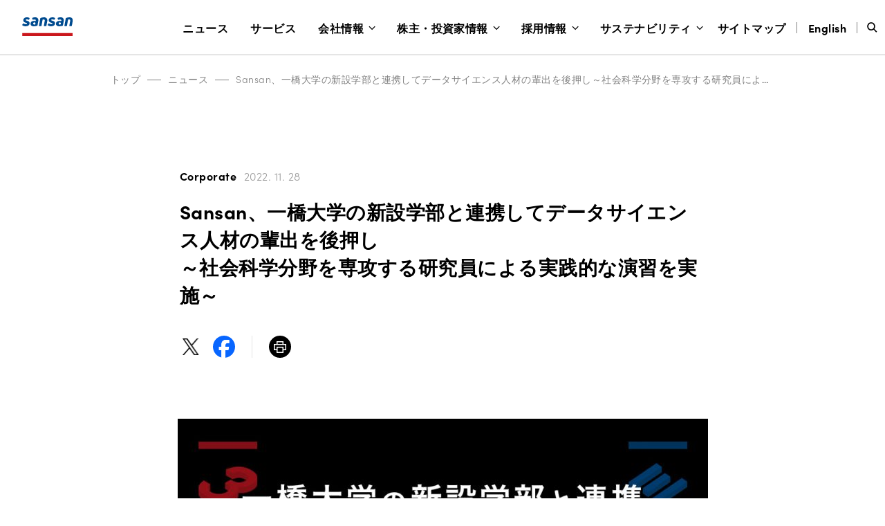

--- FILE ---
content_type: text/html; charset=UTF-8
request_url: https://jp.corp-sansan.com/news/2022/1128.html
body_size: 9416
content:

<!DOCTYPE html>
<html lang="ja">

  <head>
		<meta charset="UTF-8">
    <meta name="viewport" content="width=device-width, initial-scale=1.0">
    <meta http-equiv="X-UA-Compatible" content="ie=edge">
								<title>Sansan、一橋大学の新設学部と連携してデータサイエンス人材の輩出を後押し～社会科学分野を専攻する研究員による実践的な演習を実施～ | Sansan株式会社</title>
						<meta name="description"  content="働き方を変えるDXサービスを提供するSansan株式会社は、2023年度から一橋大学に開設されるソーシャル・データサイエンス学部と連携し、複雑化する現代社会の課題解決に貢献するデータサイエンス人材の輩" />
		
		<link rel="icon" type="image/png" sizes="32x32" href="/img/favicon.png">
    <link rel="shortcut icon" href="/img/favicon.ico">
    											<meta property="fb:app_id" content="828447300626141">
	<meta property="og:locale" content="ja_JP">
	<meta property="og:site_name" content="Sansan株式会社">
	<meta property="og:type" content="article">
	<meta property="og:url" content="https://jp.corp-sansan.com/news/2022/1128.html">
	<meta property="og:image" content="https://jp.corp-sansan.com/corp/wp-content/uploads/2022/11/63b6d10be7d0f2d09a2670a606275bea.jpg">
	<meta property="article:publisher" content="https://www.facebook.com/SansanJapan/">
			<meta property="og:title" content="Sansan、一橋大学の新設学部と連携してデータサイエンス人材の輩出を後押し～社会科学分野を専攻する研究員による実践的な演習を実施～ | Sansan株式会社">
		<meta property="og:description" content="働き方を変えるDXサービスを提供するSansan株式会社は、2023年度から一橋大学に開設されるソーシャル・データサイエンス学部と連携し、複雑化する現代社会の課題解決に貢献するデータサイエンス人材の輩">
		<meta name="twitter:title" content="Sansan、一橋大学の新設学部と連携してデータサイエンス人材の輩出を後押し～社会科学分野を専攻する研究員による実践的な演習を実施～ | Sansan株式会社">
		<meta name="twitter:description" content="働き方を変えるDXサービスを提供するSansan株式会社は、2023年度から一橋大学に開設されるソーシャル・データサイエンス学部と連携し、複雑化する現代社会の課題解決に貢献するデータサイエンス人材の輩">
		<meta name="twitter:site" content="@sansanjapan">
	<meta name="twitter:creator" content="@sansanjapan">
	<meta name="twitter:domain" content="sansanjapan">
	<meta name="twitter:card" content="summary_large_image">
	<meta name="twitter:image:src" content="https://jp.corp-sansan.com/corp/wp-content/uploads/2022/11/63b6d10be7d0f2d09a2670a606275bea.jpg">
<meta name='robots' content='max-image-preview:large' />
	<style>img:is([sizes="auto" i], [sizes^="auto," i]) { contain-intrinsic-size: 3000px 1500px }</style>
	<link rel='stylesheet' id='wp-block-library-css' href='https://jp.corp-sansan.com/corp/wp-includes/css/dist/block-library/style.min.css?ver=6.8.3' type='text/css' media='all' />
<style id='classic-theme-styles-inline-css' type='text/css'>
/*! This file is auto-generated */
.wp-block-button__link{color:#fff;background-color:#32373c;border-radius:9999px;box-shadow:none;text-decoration:none;padding:calc(.667em + 2px) calc(1.333em + 2px);font-size:1.125em}.wp-block-file__button{background:#32373c;color:#fff;text-decoration:none}
</style>
<link rel='stylesheet' id='typekit-css' href='https://use.typekit.net/wuz8kjs.css' type='text/css' media='all' />
<link rel='stylesheet' id='normalize-css' href='https://jp.corp-sansan.com/corp/wp-content/themes/sansan-corp4/css/normalize.css?ver=1722934697' type='text/css' media='all' />
<link rel='stylesheet' id='main-css' href='https://jp.corp-sansan.com/corp/wp-content/themes/sansan-corp4/css/style.css?ver=1767658504' type='text/css' media='all' />
<script type="text/javascript" src="https://jp.corp-sansan.com/corp/wp-content/themes/sansan-corp4/js/libs/jquery-3.2.1.min.js" id="jQuery-js"></script>
<link rel="canonical" href="https://jp.corp-sansan.com/news/2022/1128.html" />
<!-- Google Tag Manager -->
<script>(function(w,d,s,l,i){w[l]=w[l]||[];w[l].push({'gtm.start':
new Date().getTime(),event:'gtm.js'});var f=d.getElementsByTagName(s)[0],
j=d.createElement(s),dl=l!='dataLayer'?'&l='+l:'';j.async=true;j.src=
'https://www.googletagmanager.com/gtm.js?id='+i+dl;f.parentNode.insertBefore(j,f);
})(window,document,'script','dataLayer','GTM-W6VWCD6');</script>
<!-- End Google Tag Manager -->
</head>
<body class="newsSingle is-not-hederscroll">
<!-- Google Tag Manager (noscript) -->
<noscript><iframe src="https://www.googletagmanager.com/ns.html?id=GTM-W6VWCD6"
height="0" width="0" style="display:none;visibility:hidden"></iframe></noscript>
<!-- End Google Tag Manager (noscript) -->

  <header class="header header--black">


    <nav class="nav">
      <div class="nav__inner">
        <input type="checkbox" name="header__hamburger" id="header__hamburger"><label for="header__hamburger"></label>
        <h1 class="nav__logo">
          <a href="/">
						<svg width="100%" clip-rule="evenodd" fill-rule="evenodd" stroke-linejoin="round" stroke-miterlimit="1.41421" viewBox="0 0 76 28" xmlns="http://www.w3.org/2000/svg" xmlns:xlink="http://www.w3.org/1999/xlink"><title>Sansan</title><clipPath id="a"><path clip-rule="evenodd" d="m0 0h75.25v28h-75.25z"/></clipPath><g clip-path="url(#a)"><path d="m.198 23.65h74.782v4.35h-74.782z" fill="#ca171d"/><g class="is-company_name_color" fill="#004b8f" fill-rule="nonzero"><path d="m25.401 13.129c-.015.002-.03.003-.045.003-.203 0-.371-.165-.371-.366 0-.037.006-.074.018-.11l2.028-11.231c.04-.2.181-.367.374-.443 1.618-.615 3.332-.947 5.066-.982 3.756 0 5.454 2.361 4.832 5.852l-1.246 6.878c-.023.235-.235.411-.473.394h-2.862c-.005 0-.01 0-.015 0-.214 0-.39-.174-.39-.385 0-.028.003-.056.009-.083l1.246-7.178c.298-1.549-.248-2.262-1.569-2.262-.546-.006-1.088.094-1.594.295l-1.644 9.219c-.014.221-.202.396-.426.396-.016 0-.032 0-.048-.002z"/><path d="m63.222 13.129c-.014.002-.028.003-.043.003-.203 0-.37-.165-.37-.366 0-.036.005-.071.015-.105l2.043-11.233c.04-.201.181-.368.373-.443 1.614-.614 3.323-.948 5.052-.985 3.76 0 5.454 2.361 4.83 5.852l-1.246 6.878c-.023.235-.235.411-.474.394h-2.859c-.006 0-.011 0-.017 0-.214 0-.39-.174-.39-.385 0-.028.003-.056.009-.083l1.245-7.178c.299-1.549-.248-2.262-1.569-2.262-.545-.006-1.087.094-1.594.295l-1.644 9.219c-.013.221-.201.396-.425.396-.016 0-.032 0-.048-.002z"/><path d="m46.26 3.274.097.022c.411.085.813.208 1.201.366.279.118.474.074.574-.193l.778-1.975c.075-.217.075-.385-.073-.482-.401-.229-.824-.421-1.262-.572-.248-.088-.51-.168-.78-.239-.732-.16-1.482-.222-2.23-.184-2.675.14-4.52 1.216-5.016 3.521-.557 2.655 1.394 4.105 3.835 4.598.995.22 1.867.418 1.694 1.18-.125.567-.722.935-1.917.935-1.168.009-2.306-.363-3.238-1.056-.072-.06-.163-.093-.256-.093-.14 0-.27.073-.341.192l-1.418 1.926c-.067.071-.104.165-.104.263 0 .131.067.254.179.326 1.368 1.1 2.987 1.65 5.055 1.65 3.113 0 5.328-1.205 5.827-3.81.524-2.878-1.867-4.056-3.784-4.474-1.196-.275-1.993-.492-1.842-1.23.1-.613.671-.811 1.594-.811.433-.001.865.041 1.29.126z"/><path d="m8.447 3.274.097.022c.414.085.819.207 1.21.366.278.118.473.074.574-.193l.777-1.975c.075-.217.075-.385-.072-.482-.407-.23-.836-.422-1.279-.572-.248-.088-.51-.168-.781-.239-.731-.16-1.481-.222-2.229-.184-2.667.14-4.515 1.216-4.997 3.524-.557 2.655 1.394 4.105 3.835 4.597.995.22 1.867.419 1.694 1.181-.125.566-.722.935-1.917.935-1.168.008-2.306-.365-3.238-1.059-.072-.06-.162-.093-.256-.093-.14 0-.27.073-.341.192l-1.418 1.926c-.067.071-.104.165-.104.263 0 .131.067.254.179.326 1.368 1.1 2.988 1.65 5.055 1.65 3.124-.011 5.326-1.216 5.825-3.829.523-2.87-1.865-4.05-3.785-4.469-1.195-.269-1.981-.484-1.842-1.227.1-.613.672-.811 1.594-.811.433-.001.866.041 1.29.126z"/><path d="m19.507 0c-.7 0-1.399.055-2.09.165-.843.136-1.661.394-2.427.768-.156.09-.165.261-.103.487l.652 2.058c.026.161.169.281.335.281.043 0 .085-.007.125-.023.485-.173.987-.294 1.499-.36h.05c.37-.049.742-.074 1.115-.074 1.569 0 1.917.663 1.694 1.868l-.05.393c-.698-.132-1.407-.197-2.118-.195-3.188 0-5.228 1.056-5.652 3.442-.509 2.671 1.257 4.638 4.741 4.638 1.764-.004 3.515-.295 5.183-.861.206-.07.353-.253.373-.468l1.115-6.22c.677-3.698-1.064-5.899-4.442-5.899zm-1.363 10.961c-.938 0-1.711-.762-1.711-1.689s.773-1.689 1.711-1.689c.939 0 1.711.762 1.711 1.689s-.772 1.689-1.711 1.689z"/><path d="m57.32 0c-.7 0-1.399.055-2.09.165-.843.136-1.661.394-2.427.768-.156.09-.165.261-.103.487l.652 2.058c.027.161.169.281.335.281.043 0 .085-.007.125-.023.485-.173.987-.294 1.499-.36h.05c.37-.049.742-.074 1.115-.074 1.569 0 1.917.663 1.694 1.868l-.05.393c-.698-.132-1.407-.197-2.118-.195-3.188 0-5.228 1.056-5.651 3.442-.499 2.679 1.27 4.647 4.757 4.647 1.762-.005 3.513-.296 5.18-.862.206-.07.353-.253.373-.467l1.115-6.221c.675-3.706-1.07-5.907-4.456-5.907zm-1.354 10.961c-.936-.004-1.703-.765-1.703-1.689 0-.927.773-1.689 1.711-1.689.939 0 1.711.762 1.711 1.689 0 .927-.772 1.689-1.711 1.689-.003 0-.005 0-.008 0z"/></g></g></svg>
					</a>
        </h1>
        <div class="navMenu">
          <div class="navMenuItem navMenuItem--search nav-line2 ">
            <h3 class="navMenuItem__header">
              <button class="navMenuItem__btn_search"></button>
            </h3>
            <input type="checkbox" name="header__search" id="header__search"><label for="header__search" class="navMenuItem--label"></label>
            <div class="navMenuItem__body">
            <button class="navMenuItem__btn_close js-subNaviClose"></button>
              <div class="navMenuItem__body__inner">
                <div class="navSubMenu">
                  <div class="search-navi js-search">
                    <input id="input-text" class="search-navi_input js-search__input" type="text" placeholder="サイト内検索">
                    <button class="search-navi__btn js-search__button"></button>
                  </div>
                </div>
              </div>
            </div>
          </div>
					
<ul class="navMenu__ul">
			<li class="navMenuItem navMenuItem--news no-submenu">
			<h3 class="navMenuItem__header">
				<a
					href="https://jp.corp-sansan.com/news"
														>
					ニュース				</a>
			</h3>

					</li>
			<li class="navMenuItem navMenuItem--service no-submenu">
			<h3 class="navMenuItem__header">
				<a
					href="https://jp.corp-sansan.com/service"
														>
					サービス				</a>
			</h3>

					</li>
			<li class="navMenuItem navMenuItem--company">
			<h3 class="navMenuItem__header">
				<a
					href="https://jp.corp-sansan.com/company"
														>
					会社情報				</a>
			</h3>

							<input type="checkbox" class="header__button" name="header__company" id="header__company">
				<label class="header__label" for="header__company"></label>

				<div class="navMenuItem__body">
					<button class="navMenuItem__btn_close js-subNaviClose"></button>
					<div class="navMenuItem__body__inner">
						<div class="navSubMenu">
							<div class="navSubMenuItem navSubMenuItem-arrow">
								<a
									href="https://jp.corp-sansan.com/company"
																										><span class="inline--pc">会社情報</span><span class="inline--sp">トップ</span></a>
							</div>

							<div class="navSubMenu__cmask">
																	<div class="navSubMenuItem">
										<a
											href="https://jp.corp-sansan.com/company/info"
																																											>会社概要</a>
									</div>
																	<div class="navSubMenuItem">
										<a
											href="https://jp.corp-sansan.com/company/philosophy"
																																											>Sansanのカタチ</a>
									</div>
																	<div class="navSubMenuItem">
										<a
											href="https://jp.corp-sansan.com/company/leaders"
																																											>Leaders</a>
									</div>
																	<div class="navSubMenuItem">
										<a
											href="https://jp.corp-sansan.com/company/message"
																																											>新年のメッセージ</a>
									</div>
																	<div class="navSubMenuItem">
										<a
											href="https://jp.corp-sansan.com/company/access"
																																											>アクセス</a>
									</div>
								
															</div>
						</div>
					</div>
				</div>
					</li>
			<li class="navMenuItem navMenuItem--ir">
			<h3 class="navMenuItem__header">
				<a
					href="https://ir.corp-sansan.com/ja/ir.html"
														>
					株主・投資家情報				</a>
			</h3>

							<input type="checkbox" class="header__button" name="header__ir" id="header__ir">
				<label class="header__label" for="header__ir"></label>

				<div class="navMenuItem__body">
					<button class="navMenuItem__btn_close js-subNaviClose"></button>
					<div class="navMenuItem__body__inner">
						<div class="navSubMenu">
							<div class="navSubMenuItem navSubMenuItem-arrow">
								<a
									href="https://ir.corp-sansan.com/ja/ir.html"
																										><span class="inline--pc">株主・投資家情報</span><span class="inline--sp">トップ</span></a>
							</div>

							<div class="navSubMenu__cmask">
																	<div class="navSubMenuItem">
										<a
											href="https://ir.corp-sansan.com/ja/ir/news.html"
																																											>IRニュース</a>
									</div>
																	<div class="navSubMenuItem">
										<a
											href="https://ir.corp-sansan.com/ja/ir/management.html"
																																											>経営情報</a>
									</div>
																	<div class="navSubMenuItem">
										<a
											href="https://ir.corp-sansan.com/ja/ir/finance.html"
																																											>財務・業績情報</a>
									</div>
																	<div class="navSubMenuItem">
										<a
											href="https://ir.corp-sansan.com/ja/ir/library.html"
																																											>IRライブラリ</a>
									</div>
																	<div class="navSubMenuItem">
										<a
											href="https://ir.corp-sansan.com/ja/ir/stock.html"
																																											>株式情報</a>
									</div>
																	<div class="navSubMenuItem">
										<a
											href="https://ir.corp-sansan.com/ja/ir/individual.html"
																																											>個人投資家の皆さまへ</a>
									</div>
								
								<div class="navSubMenu__cmask_under"><div class="navSubMenuItem"><a class="none" href="https://ir.corp-sansan.com/ja/ir/event.html">IRカレンダー</a></div><div class="navSubMenuItem"><a class="none" href="https://ir.corp-sansan.com/ja/ir/sitemap.html">IRサイトマップ</a></div><div class="navSubMenuItem"><a class="none" href="https://ir.corp-sansan.com/ja/ir/policy.html">IRポリシー</a></div><div class="navSubMenuItem"><a class="none" href="https://ir.corp-sansan.com/ja/ir/external_evaluations.html">外部評価</a></div><div class="navSubMenuItem"><a class="none" href="https://ir.corp-sansan.com/ja/ir/announce.html">電子公告</a></div><div class="navSubMenuItem"><a class="none" href="https://ir.corp-sansan.com/ja/ir/faq.html">IRよくあるご質問</a></div><div class="navSubMenuItem"><a class="none" href="https://ir.corp-sansan.com/ja/ir/disclaimer.html">免責事項</a></div></div>							</div>
						</div>
					</div>
				</div>
					</li>
			<li class="navMenuItem navMenuItem--recruit">
			<h3 class="navMenuItem__header">
				<a
					href="https://jp.corp-sansan.com/recruit"
														>
					採用情報				</a>
			</h3>

							<input type="checkbox" class="header__button" name="header__recruit" id="header__recruit">
				<label class="header__label" for="header__recruit"></label>

				<div class="navMenuItem__body">
					<button class="navMenuItem__btn_close js-subNaviClose"></button>
					<div class="navMenuItem__body__inner">
						<div class="navSubMenu">
							<div class="navSubMenuItem navSubMenuItem-arrow">
								<a
									href="https://jp.corp-sansan.com/recruit"
																										><span class="inline--pc">採用情報</span><span class="inline--sp">トップ</span></a>
							</div>

							<div class="navSubMenu__cmask">
																	<div class="navSubMenuItem">
										<a
											href="https://jp.corp-sansan.com/recruit/newgrads/?from=corp_header"
											 class="navSubMenuItem-blank"																						target="_blank"										>新卒採用</a>
									</div>
																	<div class="navSubMenuItem">
										<a
											href="https://jp.corp-sansan.com/recruit/midcareer/?from=corp_header"
											 class="navSubMenuItem-blank"																						target="_blank"										>中途採用</a>
									</div>
																	<div class="navSubMenuItem">
										<a
											href="https://jp.corp-sansan.com/recruit/disabilities"
																																											>障がい者採用</a>
									</div>
																	<div class="navSubMenuItem">
										<a
											href="https://jp.corp-sansan.com/mimi/?utm_source=jp.corp-sansan.com&utm_medium=referral&utm_campaign=17y_2q&utm_content=header"
											 class="navSubMenuItem-blank"																						target="_blank"										>公式メディア「mimi」</a>
									</div>
								
															</div>
						</div>
					</div>
				</div>
					</li>
			<li class="navMenuItem navMenuItem--sustainability">
			<h3 class="navMenuItem__header">
				<a
					href="https://jp.corp-sansan.com/sustainability"
														>
					サステナビリティ				</a>
			</h3>

							<input type="checkbox" class="header__button" name="header__sustainability" id="header__sustainability">
				<label class="header__label" for="header__sustainability"></label>

				<div class="navMenuItem__body">
					<button class="navMenuItem__btn_close js-subNaviClose"></button>
					<div class="navMenuItem__body__inner">
						<div class="navSubMenu">
							<div class="navSubMenuItem navSubMenuItem-arrow">
								<a
									href="https://jp.corp-sansan.com/sustainability"
																										><span class="inline--pc">サステナビリティ</span><span class="inline--sp">トップ</span></a>
							</div>

							<div class="navSubMenu__cmask">
																	<div class="navSubMenuItem">
										<a
											href="/sustainability/news/"
																																											>サステナビリティニュース</a>
									</div>
																	<div class="navSubMenuItem">
										<a
											href="https://jp.corp-sansan.com/sustainability/ceocommit"
																																											>CEOコミットメント</a>
									</div>
																	<div class="navSubMenuItem">
										<a
											href="https://jp.corp-sansan.com/sustainability/management"
																																											>サステナビリティマネジメント</a>
									</div>
																	<div class="navSubMenuItem">
										<a
											href="https://jp.corp-sansan.com/sustainability/environment"
																																											>環境</a>
									</div>
																	<div class="navSubMenuItem">
										<a
											href="https://jp.corp-sansan.com/sustainability/society"
																																											>社会</a>
									</div>
																	<div class="navSubMenuItem">
										<a
											href="https://jp.corp-sansan.com/sustainability/governance"
																																											>ガバナンス</a>
									</div>
																	<div class="navSubMenuItem">
										<a
											href="https://jp.corp-sansan.com/sustainability/esgdata"
																																											>ESGデータ</a>
									</div>
																	<div class="navSubMenuItem">
										<a
											href="https://jp.corp-sansan.com/sustainability/guideline"
																																											>対照表</a>
									</div>
																	<div class="navSubMenuItem">
										<a
											href="https://jp.corp-sansan.com/sustainability/next/"
																																											>CSV活動「NEXT」</a>
									</div>
								
															</div>
						</div>
					</div>
				</div>
					</li>
	</ul>

        </div>
        <div class="navi-aside">
          <h3 class="navi-aside__el navi-aside__sitemap navMenuItem__header no-submenu"><a href="/sitemap/"><span>サイトマップ</span></a></h3>
          <h3 class="navi-aside__el navi-aside__lang navMenuItem__header no-submenu"><a href="https://www.corp-sansan.com/news/"><span>English</span></a></h3>
        </div>

      </div>
    </nav>
  </header>

  <div class="contents__wrapper">


  <div class="contents">
    <div class="contents__inner contents__inner__bread"><ul class="contents__bread--block"><li><a href="https://jp.corp-sansan.com/">トップ</a></li><li><a href="https://jp.corp-sansan.com/news/">ニュース</a></li><li><a href="https://jp.corp-sansan.com/news/2022/1128.html">Sansan、一橋大学の新設学部と連携してデータサイエンス人材の輩出を後押し～社会科学分野を専攻する研究員による実践的な演習を実施～</a></li></ul></div>              <div class="contents__inner">
      <div class="newsSingleTitleBlock">
        <h5>
          <span class="newsSingleTitleBlock__tag newsSingleTitleBlock__tag--sansan-news">Corporate</span>          <time class="newsSingleTitleBlock__date" datetime="2022-11-28">2022. 11. 28</time>
        </h5>
        <h3 class="newsSingleTitleBlock__title">Sansan、一橋大学の新設学部と連携してデータサイエンス人材の輩出を後押し<br>～社会科学分野を専攻する研究員による実践的な演習を実施～</h3>
        <ul class="shareButtonList">
          <li class="shareButtonListItem shareButtonListItem--twitter"><a href="https://twitter.com/intent/tweet?url=https://jp.corp-sansan.com/news/2022/1128.html&text=Sansan%E3%80%81%E4%B8%80%E6%A9%8B%E5%A4%A7%E5%AD%A6%E3%81%AE%E6%96%B0%E8%A8%AD%E5%AD%A6%E9%83%A8%E3%81%A8%E9%80%A3%E6%90%BA%E3%81%97%E3%81%A6%E3%83%87%E3%83%BC%E3%82%BF%E3%82%B5%E3%82%A4%E3%82%A8%E3%83%B3%E3%82%B9%E4%BA%BA%E6%9D%90%E3%81%AE%E8%BC%A9%E5%87%BA%E3%82%92%E5%BE%8C%E6%8A%BC%E3%81%97%EF%BD%9E%E7%A4%BE%E4%BC%9A%E7%A7%91%E5%AD%A6%E5%88%86%E9%87%8E%E3%82%92%E5%B0%82%E6%94%BB%E3%81%99%E3%82%8B%E7%A0%94%E7%A9%B6%E5%93%A1%E3%81%AB%E3%82%88%E3%82%8B%E5%AE%9F%E8%B7%B5%E7%9A%84%E3%81%AA%E6%BC%94%E7%BF%92%E3%82%92%E5%AE%9F%E6%96%BD%EF%BD%9E+%7C+Sansan%E6%A0%AA%E5%BC%8F%E4%BC%9A%E7%A4%BE" target="_blank" rel="noopener"><img src="/corp/wp-content/themes/sansan-corp4/img/news/share--x.svg" alt=""></a></li>
          <li class="shareButtonListItem shareButtonListItem--facebook"><a href="https://www.facebook.com/share.php?u=https://jp.corp-sansan.com/news/2022/1128.html" target="_blank" rel="noopener"><img src="/corp/wp-content/themes/sansan-corp4/img/news/share--facebook.svg" alt=""></a></li>
          <li class="shareButtonListItem shareButtonListItem--print"><a href="javascript:void(0)" onclick="window.print();return false;" target="_blank" rel="noopener"><img src="/corp/wp-content/themes/sansan-corp4/img/news/share--print.svg" alt=""></a></li>
        </ul>
      </div>
      <div class="newsSingleEyecache newsSingleEyecache--wide"><img width="767" height="378" src="/corp/wp-content/uploads/2022/11/63b6d10be7d0f2d09a2670a606275bea-767x378.jpg" class="attachment-post-thumbnail size-post-thumbnail wp-post-image" alt="" decoding="async" fetchpriority="high" srcset="https://jp.corp-sansan.com/corp/wp-content/uploads/2022/11/63b6d10be7d0f2d09a2670a606275bea-767x378.jpg 767w, https://jp.corp-sansan.com/corp/wp-content/uploads/2022/11/63b6d10be7d0f2d09a2670a606275bea-1024x504.jpg 1024w, https://jp.corp-sansan.com/corp/wp-content/uploads/2022/11/63b6d10be7d0f2d09a2670a606275bea-768x378.jpg 768w, https://jp.corp-sansan.com/corp/wp-content/uploads/2022/11/63b6d10be7d0f2d09a2670a606275bea.jpg 1200w" sizes="(max-width: 767px) 100vw, 767px" /></div>
      <div class="newsSingleContent">
        <p>働き方を変えるDXサービスを提供するSansan株式会社は、2023年度から一橋大学に開設されるソーシャル・データサイエンス学部と連携し、複雑化する現代社会の課題解決に貢献するデータサイエンス人材の輩出に協力することを発表します。</p>
<p>当社の技術本部 研究開発部が、同学部のPBL（Project-Based Learning）演習（※1）に講師を派遣し、実社会における課題とそれに関連するデータを用いて解決法を導き出す実践的な演習を実施する予定です。</p>
<p><strong>■Sansanの取り組むソーシャル・データサイエンスについて<br />
</strong>当社の技術本部 研究開発部には、多様なバックグラウンドを持つ研究員が在籍しています。その中で、SocSciグループに所属する社会科学分野を専攻とする研究員は、問いを見つける力と効果を検証する力を強みに持ち、主にビジネスデータを活用し、ビジネス課題を解決する新機能の開発やデータドリブンでビジネスの意思決定をけん引することに取り組んでいます。</p>
<p>SocSciグループが取り組むソーシャル・データサイエンスの研究では、社会課題を発見し、その解決策を定量的に評価することが主流とされています。その研究で培った知見と経験を生かし、営業DXサービス「Sansan」の「Sansan Labs」（※2）においては、ビジネス課題を見つけデータ活用で解決する機能を開発しているほか、因果推論を用いた分析で当社が提供するプロダクトの利用促進施策の意思決定をけん引しています。</p>
<p>加えて、共同研究プラットフォーム「Sansan Data Discovery」では経済学者などの社会科学分野の研究者と共同研究を行い、ビジネスネットワークのメカニズムの解明や大規模ネットワークを解析するアルゴリズムを開発してきました（※3）。</p>
<p>このたび、一橋大学ソーシャル・データサイエンス学部の開設に際し、PBL演習の協力依頼を受け、当社としてもデータサイエンス人材の育成に貢献できることから、SocSciグループの取り組みをもとに、より実践的なスキルを高める演習を行うこととなりました。</p>
<p><strong>■一橋大学 ソーシャル・データサイエンス学部・研究科について<br />
</strong>社会科学とデータサイエンスの「融合」による現代社会の課題解決が可能な人材を養成するため、2023年度に新設されます。「ビジネス」「社会課題」「データサイエンス」という3種類の領域を、すべて体系的に修得するカリキュラムが設定されています。その中で、当社はデータを活用した実践力を身に付けるPBL演習を実施する予定です。詳細は大学のウェブサイトをご覧ください。</p>
<p>一橋大学 ソーシャル・データサイエンス学部・研究科 ウェブサイト<br />
<a href="https://www.sds.hit-u.ac.jp/" target="_blank" rel="noopener">https://www.sds.hit-u.ac.jp/</a></p>
<p>※1：現実社会における複雑な問題の発見・解決・検証を、一連のプロジェクトとして実施する能力を養う教育法。<br />
※2：Sansan Labsについては、以下の記事をご覧ください。<br />
<a href="https://sin.sansan.com/best_practice/sansan-labs/" target="_blank" rel="noopener">https://sin.sansan.com/best_practice/sansan-labs/</a><br />
※3：Sansan株式会社「Sansanとジョンズホプキンス大学 Angelo Mele准教授の共著論文が国際的な学会に採択」（2021年12月8日発表）<br />
<a href="https://prtimes.jp/main/html/rd/p/000000264.000049627.html" target="_blank" rel="noopener">https://prtimes.jp/main/html/rd/p/000000264.000049627.html</a><br />
Sansan株式会社「DSOC、ジョンズホプキンス大学のAngelo Mele准教授と共同研究したネットワーク解析のアルゴリズムをオープンソースで公開」（2021年8月18日発表）<br />
<a href="https://prtimes.jp/main/html/rd/p/000000210.000049627.html" target="_blank" rel="noopener">https://prtimes.jp/main/html/rd/p/000000210.000049627.html</a></p>
<p>（以上）</p>
<p><strong>■Sansan株式会社 会社概要<br />
</strong>「出会いからイノベーションを生み出す」をミッションとして掲げ、働き方を変えるDXサービスを提供しています。主なサービスとして、営業DXサービス「Sansan」やキャリアプロフィール「Eight」、インボイス管理サービス「Bill One」、契約DXサービス「Contract One」を国内外で提供しています。</p>
<p>設立：2007年6月11日<br />
URL：<a href="https://jp.corp-sansan.com" target="_blank" rel="noopener">https://jp.corp-sansan.com</a><br />
所在地：150-0001 東京都渋谷区神宮前5-52-2 青山オーバルビル 13F<br />
資本金：64億50百万円（2022年8月31日時点）<br />
事業内容：働き方を変えるDXサービスの企画・開発・販売<br />
Sansan　<a href="https://jp.sansan.com" target="_blank" rel="noopener">https://jp.sansan.com</a><br />
Eight　<a href="https://8card.net" target="_blank" rel="noopener">https://8card.net</a><br />
Bill One　<a href="https://bill-one.com" target="_blank" rel="noopener">https://bill-one.com</a><br />
Contract One　<a href="https://contract-one.com" target="_blank" rel="noopener">https://contract-one.com</a></p>
<p><strong>■報道関係のお問い合わせ<br />
</strong>Sansan株式会社 ブランドコミュニケーション部<br />
Mail: <a href="mailto:pr@sansan.com">pr@sansan.com</a></p>
<p>コーポレートおよび各プロダクトに関する主な素材データは、下記よりダウンロードしていただけます。<br />
<a href="https://jp.corp-sansan.com/inquiry/presskit" target="_blank" rel="noopener">https://jp.corp-sansan.com/inquiry/presskit</a></p>
      </div>
      <div class="newsSingle__re">
        <a href="/news/" class="newsSingle__re--btn btn__hover">ニューストップへ戻る</a>
      </div>
    </div>
            </div>
<footer id="footer" class="footer footer--gray">

<div class="footerLower">
	<div class=footerLower-wrap>
		

<div class="footerNavi-container">
		<div class="footerNavi-item">
		<h3 class="footerNavi-title">
			<a href="https://jp.corp-sansan.com/news"
				>
				ニュース			</a>
		</h3>
			</div>
		<div class="footerNavi-item">
		<h3 class="footerNavi-title">
			<a href="https://jp.corp-sansan.com/service"
				>
				サービス			</a>
		</h3>
			</div>
		<div class="footerNavi-item">
		<h3 class="footerNavi-title">
			<a href="https://jp.corp-sansan.com/company"
				>
				会社情報			</a>
		</h3>
					<div class="footerNavi-children">
															<div class="footerNavi-children__item">
							<a
								href="https://jp.corp-sansan.com/company/info"
								class="footerNavi-children__text "								>
								会社概要							</a>
						</div>
																				<div class="footerNavi-children__item">
							<a
								href="https://jp.corp-sansan.com/company/philosophy"
								class="footerNavi-children__text "								>
								Sansanのカタチ							</a>
						</div>
																				<div class="footerNavi-children__item">
							<a
								href="https://jp.corp-sansan.com/company/leaders"
								class="footerNavi-children__text "								>
								Leaders							</a>
						</div>
																				<div class="footerNavi-children__item">
							<a
								href="https://jp.corp-sansan.com/company/message"
								class="footerNavi-children__text "								>
								新年のメッセージ							</a>
						</div>
																				<div class="footerNavi-children__item">
							<a
								href="https://jp.corp-sansan.com/company/access"
								class="footerNavi-children__text "								>
								アクセス							</a>
						</div>
															</div>
			</div>
		<div class="footerNavi-item">
		<h3 class="footerNavi-title">
			<a href="https://ir.corp-sansan.com/ja/ir.html"
				>
				株主・投資家情報			</a>
		</h3>
					<div class="footerNavi-children">
															<div class="footerNavi-children__item">
							<a
								href="https://ir.corp-sansan.com/ja/ir/news.html"
								class="footerNavi-children__text "								>
								IRニュース							</a>
						</div>
																				<div class="footerNavi-children__item">
							<a
								href="https://ir.corp-sansan.com/ja/ir/management.html"
								class="footerNavi-children__text "								>
								経営情報							</a>
						</div>
																				<div class="footerNavi-children__item">
							<a
								href="https://ir.corp-sansan.com/ja/ir/finance.html"
								class="footerNavi-children__text "								>
								財務・業績情報							</a>
						</div>
																				<div class="footerNavi-children__item">
							<a
								href="https://ir.corp-sansan.com/ja/ir/library.html"
								class="footerNavi-children__text "								>
								IRライブラリ							</a>
						</div>
																				<div class="footerNavi-children__item">
							<a
								href="https://ir.corp-sansan.com/ja/ir/stock.html"
								class="footerNavi-children__text "								>
								株式情報							</a>
						</div>
																				<div class="footerNavi-children__item">
							<a
								href="https://ir.corp-sansan.com/ja/ir/individual.html"
								class="footerNavi-children__text "								>
								個人投資家の皆さまへ							</a>
						</div>
												<div class="footerNavi-children__item"><a href="https://ir.corp-sansan.com/ja/ir/event.html" class="footerNavi-children__text ">IRカレンダー</a></div><div class="footerNavi-children__item"><a href="https://ir.corp-sansan.com/ja/ir/sitemap.html" class="footerNavi-children__text ">IRサイトマップ</a></div><div class="footerNavi-children__item"><a href="https://ir.corp-sansan.com/ja/ir/policy.html" class="footerNavi-children__text ">IRポリシー</a></div><div class="footerNavi-children__item"><a href="https://ir.corp-sansan.com/ja/ir/external_evaluations.html" class="footerNavi-children__text ">外部評価</a></div><div class="footerNavi-children__item"><a href="https://ir.corp-sansan.com/ja/ir/announce.html" class="footerNavi-children__text ">電子公告</a></div><div class="footerNavi-children__item"><a href="https://ir.corp-sansan.com/ja/ir/faq.html" class="footerNavi-children__text ">IRよくあるご質問</a></div><div class="footerNavi-children__item"><a href="https://ir.corp-sansan.com/ja/ir/disclaimer.html" class="footerNavi-children__text ">免責事項</a></div>			</div>
			</div>
		<div class="footerNavi-item">
		<h3 class="footerNavi-title">
			<a href="https://jp.corp-sansan.com/recruit"
				>
				採用情報			</a>
		</h3>
					<div class="footerNavi-children">
															<div class="footerNavi-children__item">
							<a
								href="https://jp.corp-sansan.com/recruit/newgrads/?from=corp_footer"
								target="_blank" class="footerNavi-children__text ico-blank"								>
								新卒採用							</a>
						</div>
																				<div class="footerNavi-children__item">
							<a
								href="https://jp.corp-sansan.com/recruit/midcareer/?from=corp_footer"
								target="_blank" class="footerNavi-children__text ico-blank"								>
								中途採用							</a>
						</div>
																				<div class="footerNavi-children__item">
							<a
								href="https://jp.corp-sansan.com/recruit/disabilities"
								class="footerNavi-children__text "								>
								障がい者採用							</a>
						</div>
																								</div>
			</div>
		<div class="footerNavi-item">
		<h3 class="footerNavi-title">
			<a href="https://jp.corp-sansan.com/sustainability"
				>
				サステナビリティ			</a>
		</h3>
					<div class="footerNavi-children">
															<div class="footerNavi-children__item">
							<a
								href="/sustainability/news/"
								class="footerNavi-children__text "								>
								サステナビリティニュース							</a>
						</div>
																				<div class="footerNavi-children__item">
							<a
								href="https://jp.corp-sansan.com/sustainability/ceocommit"
								class="footerNavi-children__text "								>
								CEOコミットメント							</a>
						</div>
																				<div class="footerNavi-children__item">
							<a
								href="https://jp.corp-sansan.com/sustainability/management"
								class="footerNavi-children__text "								>
								サステナビリティマネジメント							</a>
						</div>
																				<div class="footerNavi-children__item">
							<a
								href="https://jp.corp-sansan.com/sustainability/environment"
								class="footerNavi-children__text "								>
								環境							</a>
						</div>
																				<div class="footerNavi-children__item">
							<a
								href="https://jp.corp-sansan.com/sustainability/society"
								class="footerNavi-children__text "								>
								社会							</a>
						</div>
																				<div class="footerNavi-children__item">
							<a
								href="https://jp.corp-sansan.com/sustainability/governance"
								class="footerNavi-children__text "								>
								ガバナンス							</a>
						</div>
																				<div class="footerNavi-children__item">
							<a
								href="https://jp.corp-sansan.com/sustainability/esgdata"
								class="footerNavi-children__text "								>
								ESGデータ							</a>
						</div>
																				<div class="footerNavi-children__item">
							<a
								href="https://jp.corp-sansan.com/sustainability/guideline"
								class="footerNavi-children__text "								>
								対照表							</a>
						</div>
																				<div class="footerNavi-children__item">
							<a
								href="https://jp.corp-sansan.com/sustainability/next/"
								class="footerNavi-children__text "								>
								CSV活動「NEXT」							</a>
						</div>
															</div>
			</div>
	</div>
		<div class="footerLower-site">
			<ul class="footerLower__sub"><li><a href="https://jp.corp-sansan.com/compliance" class="footerLower__subLink">コンプライアンス基本方針</a></li><li><a href="https://jp.corp-sansan.com/privacy" class="footerLower__subLink">個人情報保護への対応</a></li><li><a href="https://jp.corp-sansan.com/security" class="footerLower__subLink">情報セキュリティ方針</a></li><li><a href="https://jp.corp-sansan.com/anti-bribery" class="footerLower__subLink">贈収賄及び<br class="display--pc">腐敗行為防止に関する<br class="display--pc">基本方針</a></li><li><a href="https://jp.corp-sansan.com/anti-social-forces" class="footerLower__subLink">反社会的勢力に対する<br class="display--pc">基本方針</a></li><li><a href="https://jp.corp-sansan.com/human_rights" class="footerLower__subLink">人権に関する基本方針</a></li><li><a href="https://jp.corp-sansan.com/socialmedia" class="footerLower__subLink">ソーシャルメディア<br class="display--pc">ポリシー</a></li><li><a href="https://jp.corp-sansan.com/terms" class="footerLower__subLink">サイトのご利用にあたって</a></li><li><a href="https://jp.corp-sansan.com/inquiry/presskit" class="footerLower__subLink">プレスキット</a></li><li><a href="https://jp.corp-sansan.com/inquiry" class="footerLower__subLink">お問い合わせ</a></li><li><a href="https://jp.corp-sansan.com/sitemap/" class="footerLower__subLink">サイトマップ</a></li></ul>		</div>
	</div>
	<hr class="footerLower-hr">
	<div class="footerLower-aside">
	<ul class="footerLower__links"><li class="footerUpperNavItem--mimi"><a class="ico-blank" href="https://jp.corp-sansan.com/mimi/" target="_blank">公式メディア「mimi」</a></li><li class="footerUpperNavItem--mimi"><a class="ico-blank" href="https://jp.corp-sansan.com/kodomo-meishi/" target="_blank">こどもめいしプロジェクト</a></li><li class="footerUpperNavItem--mimi"><a class="ico-blank" href="https://jp.corp-sansan.com/pickleball/" target="_blank">Sansan Pickleball Club</a></li><li class="footerUpperNavItem--mimi"><a class="ico-blank" href="https://jp.corp-sansan.com/awaodori/" target="_blank">Sansan阿波おどり</a></li></ul>		<div class="footer-official">
			<ul class="footer-official__ico"><li><a href="https://www.facebook.com/SansanJapan" target="_blank"><img src="/corp/wp-content/uploads/2024/09/ico_fb.svg" alt="Facebook"></a></li><li><a href="https://x.com/SansanJapan" target="_blank"><img src="/corp/wp-content/uploads/2024/07/ico_tw-1.svg" alt="X"></a></li><li><a href="https://www.youtube.com/user/SansanInc" target="_blank"><img src="/corp/wp-content/uploads/2024/07/ico_yt-1.svg" alt="Youtube"></a></li><li><a href="https://note.com/sansanjapan/" target="_blank"><img src="/corp/wp-content/uploads/2024/07/ico_note-1.svg" alt="note"></a></li></ul>			<h5 class="footerLower__copyright">&copy; Sansan, Inc.</h5>
		</div>
		<div class="footerLower__scrollbtn">
			<a class="footerLower__scrollTop" href="javascript:void(0);"><img src="/img/btn--scrolltop_black.svg" alt=""></a>
		</div>
	</div>
</div>
</footer>
</div>

<script type="speculationrules">
{"prefetch":[{"source":"document","where":{"and":[{"href_matches":"\/*"},{"not":{"href_matches":["\/corp\/wp-*.php","\/corp\/wp-admin\/*","\/corp\/wp-content\/uploads\/*","\/corp\/wp-content\/*","\/corp\/wp-content\/plugins\/*","\/corp\/wp-content\/themes\/sansan-corp4\/*","\/*\\?(.+)"]}},{"not":{"selector_matches":"a[rel~=\"nofollow\"]"}},{"not":{"selector_matches":".no-prefetch, .no-prefetch a"}}]},"eagerness":"conservative"}]}
</script>
<script type="text/javascript" src="https://jp.corp-sansan.com/corp/wp-content/themes/sansan-corp4/js/libs/bowser.min.js" id="bowser-js"></script>
<script type="text/javascript" src="https://jp.corp-sansan.com/corp/wp-content/themes/sansan-corp4/js/libs/jquery.easing.1.3.js" id="jquery-easing-js"></script>
<script type="text/javascript" src="https://jp.corp-sansan.com/corp/wp-content/themes/sansan-corp4/js/header.js?ver=1757559735" id="header-js"></script>
<script type="text/javascript" src="https://jp.corp-sansan.com/corp/wp-content/themes/sansan-corp4/js/add.js?ver=1757559735" id="add-js"></script>
<script type="text/javascript" src="https://jp.corp-sansan.com/corp/wp-content/themes/sansan-corp4/js/main.js?ver=1747619315" id="main-js"></script>
<!-- conVird tag start -->
<script type="text/javascript">
var yahoo_retargeting_id = 'NT3KOA6H74';
var yahoo_retargeting_label = '';
</script>
<script type="text/javascript" src="//b92.yahoo.co.jp/js/s_retargeting.js" async=""></script>
</body>
</html>


--- FILE ---
content_type: text/css; charset=UTF-8
request_url: https://jp.corp-sansan.com/corp/wp-content/themes/sansan-corp4/css/style.css?ver=1767658504
body_size: 47123
content:
@charset "UTF-8";@font-face{font-family:Yu Gothic;font-weight:300;src:local("游ゴシック Medium"),local("Yu Gothic Medium")}@font-face{font-family:Yu Gothic;font-weight:700;src:local("游ゴシック Bold"),local("Yu Gothic Bold")}@font-face{font-family:Helvetica Neue;font-weight:500;src:local("HelveticaNeue"),local("Helvetica Neue"),local("HelveticaNeueRoman"),local("HelveticaNeue-Roman"),local("Helvetica Neue Roman")}@font-face{font-family:Helvetica Neue;font-weight:600;src:local("HelveticaNeueMedium"),local("HelveticaNeue-Medium"),local("Helvetica Neue Medium"),local("HelveticaNeue"),local("Helvetica Neue")}@font-face{font-family:Helvetica Neue;font-weight:700;src:local("HelveticaNeueBold"),local("HelveticaNeue-Bold"),local("Helvetica Neue Bold"),local("HelveticaNeue"),local("Helvetica Neue")}html{font-size:62.5%;height:100%;overflow-y:scroll}body{-webkit-box-orient:vertical;-webkit-box-direction:normal;-webkit-font-smoothing:antialiased;-moz-osx-font-smoothing:grayscale;-webkit-tap-highlight-color:transparent;-webkit-backface-visibility:hidden;backface-visibility:hidden;color:#000;display:-webkit-box;display:-ms-flexbox;display:flex;-ms-flex-direction:column;flex-direction:column;font-family:sofia-pro,Helvetica Neue,Yu Gothic,YuGothic,ヒラギノ角ゴ Pro W3,Hiragino Kaku Gothic Pro,Verdana,Meiryo,sans-serif;font-size:14px;font-size:1.4rem;font-weight:300;margin:0;min-height:100%}body:lang(ja){-webkit-font-feature-settings:"pkna";font-feature-settings:"pkna"}body:lang(en){-webkit-font-feature-settings:"palt";font-feature-settings:"palt";font-weight:300}img{height:auto;image-rendering:-webkit-optimize-contrast;width:100%}h1,h2,h3,h4,h5,p{margin:0}a{color:#000;text-decoration:none}ol,ul{list-style-type:none;padding:0}dl,ol,ul{margin:0}.br--l,.br--m,.br--pc,.br--s,.br--sp,.br--xl{display:none}.display--pc{display:block}.display--sp{display:none}.display-tb-none{display:block}.inline--pc{display:inline-block}.inline--sp{display:none}.link-color{color:#004e98!important;opacity:1!important;overflow-wrap:break-word!important;text-decoration:none!important;-webkit-transition:none!important;-o-transition:none!important;transition:none!important}.link-color:hover{opacity:1!important;text-decoration:underline!important}.contents__inner{-webkit-box-sizing:border-box;box-sizing:border-box;margin:80px auto 0;max-width:1040px;padding-left:40px;padding-right:40px;position:relative;width:100%}.contents__inner.margin__tb--0{margin-bottom:0!important;margin-top:0!important}.contents__inner.contents__inner__bread{-webkit-box-sizing:border-box;box-sizing:border-box;padding-bottom:22px;padding-top:22px}.m__heroArea+.contents__inner.contents__inner__bread{margin-top:0}.contents__inner.contents__inner__bread+.contents__inner{margin-top:92px}.m__heroArea+.contents__inner.contents__inner__bread+.contents__inner{margin-top:64px}.contents__max{margin:0 auto;max-width:1040px;width:100%}.contents__margin{-webkit-box-sizing:border-box;box-sizing:border-box;padding-left:40px;padding-right:40px}.contents__m-top--hero-top{margin-top:120px}.contents__col{display:-webkit-box;display:-ms-flexbox;display:flex}.contents__col--index{margin-bottom:72px}.contents__col--bold{font-weight:700}.contents__col--title{width:38.75%}.contents__col--col{width:61.25%}.text-at{display:inline!important}.text-at:before{content:"@"}.overlay{background-color:#fff;display:none;height:100%;left:0;opacity:0;position:fixed;top:0;width:100%}.overlay.overlay--show{display:block;opacity:1}.overlay .overlay__inner{height:100%;left:0;position:absolute;top:0;width:100%}.overlay .overlay--next,.overlay .overlay--prev,.overlay--close{background-position:50%;background-repeat:no-repeat;display:block;position:absolute;z-index:10}.overlay--close{left:0;top:0}.overlay--close:after,.overlay--close:before{background-color:#000;bottom:0;content:"";display:block;height:2px;left:0;margin:auto;position:absolute;right:0;top:0;width:24px}.overlay--close:before{-webkit-transform:rotate(-45deg);-ms-transform:rotate(-45deg);transform:rotate(-45deg)}.overlay--close:after{-webkit-transform:rotate(45deg);-ms-transform:rotate(45deg);transform:rotate(45deg)}.overlay .overlay--prev{background-image:url(/img/btn--overlay--prev.svg)}.overlay .overlay--next{background-image:url(/img/btn--overlay--next.svg);right:0}.overlay.overlay--youtubeLink{background-color:#000}.overlay.overlay--youtubeLink .overlay--next,.overlay.overlay--youtubeLink .overlay--prev{display:none}.overlay.overlay--youtubeLink .overlay--close:after,.overlay.overlay--youtubeLink .overlay--close:before{background-color:#fff}.overlay.overlay--youtubeLink .overlay__inner{bottom:0;-webkit-box-sizing:border-box;box-sizing:border-box;left:0;margin:auto;position:absolute;right:0;top:0;width:100%}.overlay.overlay--youtubeLink .overlay__iframe{padding:56.25% 0 0;width:100%}.overlay.overlay--youtubeLink .overlay__iframe iframe{height:100%;left:0;position:absolute;top:0;width:100%}.overlay.overlay--recruitOffice{background-color:#000}.overlay.overlay--recruitOffice .overlay__inner{-webkit-box-pack:center;-ms-flex-pack:center;-webkit-box-align:center;-ms-flex-align:center;align-items:center;-webkit-box-sizing:border-box;box-sizing:border-box;display:-webkit-box;display:-ms-flexbox;display:flex;height:100%;justify-content:center;padding:0 80px;position:static}.overlay.overlay--recruitOffice .overlay__inner img{display:block;height:auto;max-height:100%;max-width:100%;padding:0 80px;width:auto}.overlay.overlay--recruitOffice .overlay--close{z-index:15}.overlay.overlay--recruitOffice .overlay--close:after,.overlay.overlay--recruitOffice .overlay--close:before{background-color:#fff}.overlay.overlay--recruitOffice .overlay--prev{background-image:url(/img/btn--overlay--prev--white.svg);left:0}.overlay.overlay--recruitOffice .overlay--next,.overlay.overlay--recruitOffice .overlay--prev{height:100%;top:50%;-webkit-transform:translateY(-50%);-ms-transform:translateY(-50%);transform:translateY(-50%)}.overlay.overlay--recruitOffice .overlay--next{background-image:url(/img/btn--overlay--next--white.svg)}.ico-blank:after{background-image:url(/img/btn--link.svg);background-position:50%;background-repeat:no-repeat;background-size:contain;content:"";display:inline-block;height:14px;margin:0 4px;position:relative;top:2px;width:14px}.ico-blank__white:after{background-image:url(/img/btn--link--wh.svg);background-position:100%;background-repeat:no-repeat;background-size:contain;content:"";display:inline-block;height:14px;padding-left:8px;position:relative;top:2px;width:14px}@-webkit-keyframes closeAnimation{0%{opacity:.3;width:10px}to{opacity:1;width:25px}}@keyframes closeAnimation{0%{opacity:.3;width:10px}to{opacity:1;width:25px}}@-webkit-keyframes prevArrowAnimation{0%{background-position:calc(50% + 20px);opacity:0}to{background-position:50%;opacity:1}}@keyframes prevArrowAnimation{0%{background-position:calc(50% + 20px);opacity:0}to{background-position:50%;opacity:1}}@-webkit-keyframes nextArrowAnimation{0%{background-position:calc(50% - 20px);opacity:0}to{background-position:50%;opacity:1}}@keyframes nextArrowAnimation{0%{background-position:calc(50% - 20px);opacity:0}to{background-position:50%;opacity:1}}@-webkit-keyframes boundScrollTop{0%{opacity:0;top:20px}to{opacity:1;top:0}}@keyframes boundScrollTop{0%{opacity:0;top:20px}to{opacity:1;top:0}}.m__anchorLink{width:100%}.m__anchorLink.m__anchorLink--fixed{background-color:#fff;-webkit-box-sizing:border-box;box-sizing:border-box;left:0;max-width:none;position:fixed;right:0;top:0;width:100%;z-index:4}.m__anchorLink .m__anchorLink__inner input[type=checkbox]{display:none}.m__anchorLink .m__anchorLink__inner ul li a{display:block;opacity:.8;-webkit-transition:opacity .3s cubic-bezier(.17,.67,.68,1.04);-o-transition:opacity .3s cubic-bezier(.17,.67,.68,1.04);transition:opacity .3s cubic-bezier(.17,.67,.68,1.04);vertical-align:top}@-webkit-keyframes boundScrollNextXL{0%{opacity:0;-webkit-transform:translateY(-20px);transform:translateY(-20px)}to{opacity:1;-webkit-transform:translate(0);transform:translate(0)}}@keyframes boundScrollNextXL{0%{opacity:0;-webkit-transform:translateY(-20px);transform:translateY(-20px)}to{opacity:1;-webkit-transform:translate(0);transform:translate(0)}}@-webkit-keyframes boundScrollNextL{0%{bottom:60px;opacity:0}to{bottom:40px;opacity:1}}@keyframes boundScrollNextL{0%{bottom:60px;opacity:0}to{bottom:40px;opacity:1}}@-webkit-keyframes boundScrollNextSP{0%{bottom:52px;opacity:0}to{bottom:32px;opacity:1}}@keyframes boundScrollNextSP{0%{bottom:52px;opacity:0}to{bottom:32px;opacity:1}}@-webkit-keyframes seekAnimation{0%{left:-100%}to{left:0}}@keyframes seekAnimation{0%{left:-100%}to{left:0}}@-webkit-keyframes copyAnimation{0%{opacity:0}12.5%{opacity:1}87.5%{opacity:1}to{opacity:0}}@keyframes copyAnimation{0%{opacity:0}12.5%{opacity:1}87.5%{opacity:1}to{opacity:0}}.m__columnLayout{display:-webkit-box;display:-ms-flexbox;display:flex}.m__columnLayout>div{width:100%}.m__columnLayout--message>div:last-child p:last-child{margin-bottom:0}.m__columnLayout--principles{-webkit-box-orient:vertical;-webkit-box-direction:normal;-webkit-box-pack:center!important;-ms-flex-pack:center!important;-ms-flex-direction:column;flex-direction:column;height:100%;justify-content:center!important;margin:0!important;width:100%}.m__columnLayout--principles,.m__h2withLine{-webkit-box-sizing:border-box;box-sizing:border-box}.m__h2withLine{font-weight:700;position:relative}.m__h2withLine:after{background-color:#d70c18;bottom:0;content:"";display:block;left:0;position:absolute;-webkit-transition:width .3s cubic-bezier(.19,1,.22,1);-o-transition:width .3s cubic-bezier(.19,1,.22,1);transition:width .3s cubic-bezier(.19,1,.22,1)}.m__linkList ul{-webkit-box-pack:justify;-ms-flex-pack:justify;display:-webkit-box;display:-ms-flexbox;display:flex;justify-content:space-between}.m__linkList ul li ul{display:block}.m__linkList ul li ul:not(.tag__list) li{border:none!important;-webkit-box-sizing:border-box;box-sizing:border-box;height:auto;min-height:auto;padding-left:16px;position:relative;width:100%}.m__linkList ul li ul:not(.tag__list) li:before{background-color:grey;content:"";display:block;height:1px;left:0;position:absolute;top:20px;width:8px}.m__linkList ul li ul li a{-webkit-box-sizing:border-box;box-sizing:border-box;font-size:14px;font-size:1.4rem;line-height:1.75;padding:8px 0;position:relative;width:100%}.m__linkList ul li ul li a:not(.ico-blank):after{display:none}.m__linkList ul li a{height:auto}.m__linkList li{border-bottom:1px solid rgba(0,0,0,.1);-webkit-box-sizing:border-box;box-sizing:border-box}.m__linkList a,.m__linkList span.no-link{-webkit-box-sizing:border-box;box-sizing:border-box;display:block;font-size:16px;font-size:1.6rem;font-weight:700;height:100%;line-height:1.75;position:relative;width:100%}.m__linkList a.ico-blank{display:block;width:100%}.m__linkList a.ico-blank:after{background-position:50%;background-size:contain;height:14px;width:14px}.m__linkList a:not(.ico-blank):after{background-image:url(/img/btn--detaillink.svg);background-position:50%;background-repeat:no-repeat;background-size:100% 100%;content:"";display:block;height:15px;opacity:1;position:absolute;right:15px;top:50%;-webkit-transform:translateY(-50%);-ms-transform:translateY(-50%);transform:translateY(-50%);width:10px;z-index:-1}.m__linkList span{color:#666;display:block}@-webkit-keyframes m__linkList--animation{0%{opacity:0;right:20px}}@keyframes m__linkList--animation{0%{opacity:0;right:20px}}@-webkit-keyframes m__linkList--animation--2{0%{background-position:calc(100% - 30px);opacity:0}to{background-position:calc(100% - 15px);opacity:1}}@keyframes m__linkList--animation--2{0%{background-position:calc(100% - 30px);opacity:0}to{background-position:calc(100% - 15px);opacity:1}}@-webkit-keyframes m__linkList--animation--3{0%{opacity:0;-webkit-transform:translate(-5px);transform:translate(-5px)}to{opacity:1;-webkit-transform:translate(0);transform:translate(0)}}@keyframes m__linkList--animation--3{0%{opacity:0;-webkit-transform:translate(-5px);transform:translate(-5px)}to{opacity:1;-webkit-transform:translate(0);transform:translate(0)}}@-webkit-keyframes m__linkList--animation--4{0%{opacity:0;-webkit-transform:translate(-5px,-50%);transform:translate(-5px,-50%)}to{opacity:1;-webkit-transform:translateY(-50%);transform:translateY(-50%)}}@keyframes m__linkList--animation--4{0%{opacity:0;-webkit-transform:translate(-5px,-50%);transform:translate(-5px,-50%)}to{opacity:1;-webkit-transform:translateY(-50%);transform:translateY(-50%)}}.spacer.spacer--all.spacer--left{margin-left:-1em}.spacer.spacer--all.spacer--left.spacer--half{margin-left:-.5em}.spacer.spacer--all.spacer--right{margin-right:-1em}.spacer.spacer--all.spacer--right.spacer--half{margin-right:-.5em}.bracket.bracket--start{margin-left:-.3em}.bracket.bracket--end{letter-spacing:-.3em}.ui-datepicker-calendar{display:none}@-webkit-keyframes loadmoreMouseOverBefore{0%{height:24px;top:10px}to{height:40px;top:2px}}@keyframes loadmoreMouseOverBefore{0%{height:24px;top:10px}to{height:40px;top:2px}}@-webkit-keyframes loadmoreMouseOverAfter{0%{left:10px;width:24px}to{left:2px;width:40px}}@keyframes loadmoreMouseOverAfter{0%{left:10px;width:24px}to{left:2px;width:40px}}@-webkit-keyframes loadmoreAnimation{0%{-webkit-transform:rotate(0deg);transform:rotate(0deg)}to{-webkit-transform:rotate(1turn);transform:rotate(1turn)}}@keyframes loadmoreAnimation{0%{-webkit-transform:rotate(0deg);transform:rotate(0deg)}to{-webkit-transform:rotate(1turn);transform:rotate(1turn)}}.pressroom .contents .contents__notes{color:#666;font-size:13px;line-height:1.53846em}.pressroomDetail .contents .a--Link,.pressroomDetail .contents .a--downloadLink{display:inline-block;opacity:1;position:relative;-webkit-transition:opacity .3s cubic-bezier(.17,.67,.68,1.04);-o-transition:opacity .3s cubic-bezier(.17,.67,.68,1.04);transition:opacity .3s cubic-bezier(.17,.67,.68,1.04)}.pressroomDetail .contents .a--Link:before,.pressroomDetail .contents .a--downloadLink:before{background-image:url(/img/btn--download.svg);background-position:50%;background-repeat:no-repeat;content:"";display:block;left:0;position:absolute;top:50%;-webkit-transform:translateY(-50%);-ms-transform:translateY(-50%);transform:translateY(-50%)}.pressroomDetail .contents .a--Link:before{background-image:url(/img/btn--link.svg)}.pressroomDetail .contents .a--Link span,.pressroomDetail .contents .a--downloadLink span{display:inline-block;font-weight:700}.pressroomDetail .contents .downloadList{-webkit-box-pack:start;-ms-flex-pack:start;display:-webkit-box;display:-ms-flexbox;display:flex;-ms-flex-wrap:wrap;flex-wrap:wrap;justify-content:flex-start}.pressroomDetail .contents .downloadList.downloadList--material li h4{margin-top:1em;position:relative;-webkit-transition:opacity .3s cubic-bezier(.17,.67,.68,1.04);-o-transition:opacity .3s cubic-bezier(.17,.67,.68,1.04);transition:opacity .3s cubic-bezier(.17,.67,.68,1.04)}.pressroomDetail .contents .downloadList.downloadList--material li h4:after{background-image:url(/img/btn--download.svg);background-position:50%;background-repeat:no-repeat;content:"";display:block;position:absolute;right:0;top:0}.pressroomDetail .contents .downloadList.downloadList--link a{opacity:1;-webkit-transition:opacity .3s cubic-bezier(.17,.67,.68,1.04);-o-transition:opacity .3s cubic-bezier(.17,.67,.68,1.04);transition:opacity .3s cubic-bezier(.17,.67,.68,1.04)}.pressroomDetail .contents .downloadList.downloadList--link .copyClipboard{margin-top:9px}.pressroomDetail .contents .downloadList li a{display:block}.pressroomDetail .contents .downloadList li a span{display:inline-block;font-weight:700}.pressroomDetail .contents .downloadList li .thumbnail{position:relative}.pressroomDetail .contents .downloadList li .thumbnail:after{background-color:#000;content:"";display:block;height:100%;left:0;opacity:0;position:absolute;top:0;-webkit-transition:opacity .3s cubic-bezier(.17,.67,.68,1.04);-o-transition:opacity .3s cubic-bezier(.17,.67,.68,1.04);transition:opacity .3s cubic-bezier(.17,.67,.68,1.04);width:100%}.pressroomDetail .contents .downloadList li img{display:block;height:auto;width:100%}.pressroomDetail .contents .downloadList li p{color:#666;font-size:12px}.pressroomDetail .contents .downloadList li h4{opacity:1;-webkit-transition:opacity .3s cubic-bezier(.17,.67,.68,1.04);-o-transition:opacity .3s cubic-bezier(.17,.67,.68,1.04);transition:opacity .3s cubic-bezier(.17,.67,.68,1.04)}.copyClipboard{background-color:transparent;border:none;cursor:pointer;font-family:inherit;padding:0}.copyClipboard:focus{outline:none}.copyClipboard span{border-bottom:2px solid #000;display:inline-block;font-weight:700;letter-spacing:.07em;position:relative;-webkit-transition:border-bottom-color .3s cubic-bezier(.19,1,.22,1),color .3s cubic-bezier(.19,1,.22,1);-o-transition:border-bottom-color .3s cubic-bezier(.19,1,.22,1),color .3s cubic-bezier(.19,1,.22,1);transition:border-bottom-color .3s cubic-bezier(.19,1,.22,1),color .3s cubic-bezier(.19,1,.22,1)}.copyClipboard span:after{background-image:url(/img/btn--check--black.svg);background-position:50%;background-repeat:no-repeat;background-size:20px 16px;content:"";display:block;height:20px;opacity:0;position:absolute;-webkit-transition:opacity .3s cubic-bezier(.17,.67,.68,1.04);-o-transition:opacity .3s cubic-bezier(.17,.67,.68,1.04);transition:opacity .3s cubic-bezier(.17,.67,.68,1.04);width:20px}.copyClipboard.copied span:after{opacity:1}img[src^="http://ct.ebis.ne.jp/seo.php"]{height:0}.display-inlineblock{display:inline-block!important}.ico-targetblank:after{background-image:url(/img/btn--link.svg);background-repeat:no-repeat;background-size:contain;content:"";display:inline-block;height:12px;margin-bottom:3px;margin-left:5px;vertical-align:middle;width:12px}@media screen and (min-width:768px){body{font-weight:300}body:lang(ja){font-size:16px;font-size:1.6rem;letter-spacing:.03em;line-height:1.75}body:lang(en){font-size:17px;line-height:1.52941em}.br--pc{display:block}.overlay .overlay--next,.overlay .overlay--prev,.overlay--close{height:80px;width:80px}.overlay--close:hover:after,.overlay--close:hover:before{-webkit-animation:closeAnimation .3s cubic-bezier(.17,.67,.68,1.04);animation:closeAnimation .3s cubic-bezier(.17,.67,.68,1.04)}.overlay .overlay--prev{background-size:13px 27px;left:0;top:50%;-webkit-transform:translateY(-50%);-ms-transform:translateY(-50%);transform:translateY(-50%)}.overlay .overlay--prev:hover{-webkit-animation:prevArrowAnimation .3s cubic-bezier(.17,.67,.68,1.04);animation:prevArrowAnimation .3s cubic-bezier(.17,.67,.68,1.04)}.overlay .overlay--next{background-size:13px 27px;top:50%;-webkit-transform:translateY(-50%);-ms-transform:translateY(-50%);transform:translateY(-50%)}.overlay .overlay--next:hover{-webkit-animation:nextArrowAnimation .3s cubic-bezier(.17,.67,.68,1.04);animation:nextArrowAnimation .3s cubic-bezier(.17,.67,.68,1.04)}.overlay.overlay--youtubeLink .overlay__inner{max-height:720px;max-width:1120px;padding:80px}.overlay.overlay--youtubeLink .overlay__iframe{position:relative}.m__anchorLink{border-bottom:1px solid rgba(0,0,0,.1)}.m__anchorLink.m__anchorLink--fixed{padding:0 40px}.m__anchorLink .m__anchorLink__inner,.m__anchorLink.m__anchorLink--fixed .m__anchorLink__inner{margin:0 auto;max-width:960px;width:100%}.m__anchorLink .m__anchorLink__inner{-webkit-box-pack:justify;-ms-flex-pack:justify;-webkit-box-sizing:border-box;box-sizing:border-box;display:-webkit-box;display:-ms-flexbox;display:flex;height:44px;justify-content:space-between}.m__anchorLink .m__anchorLink__inner label{display:none}.m__anchorLink .m__anchorLink__inner h3{font-size:20px;line-height:44px}.m__anchorLink .m__anchorLink__inner ul{display:-webkit-box;display:-ms-flexbox;display:flex}.m__anchorLink .m__anchorLink__inner ul li{font-size:13px;line-height:44px;margin-left:24px}.m__anchorLink .m__anchorLink__inner ul li:first-child{margin-left:0}.m__anchorLink .m__anchorLink__inner ul li a{height:44px}.m__anchorLink .m__anchorLink__inner ul li a:hover{opacity:1}.m__columnLayout{-webkit-box-pack:start;-ms-flex-pack:start;-webkit-box-align:start;-ms-flex-align:start;align-items:flex-start;justify-content:flex-start;margin:98px 0 120px}.m__columnLayout--message>div:last-child{line-height:1.5em}.m__columnLayout--message>div:last-child p{margin-bottom:1.5em}.m__columnLayout--message>div:last-child p:first-child{margin-top:-2px}.m__columnLayout--principles{min-height:575px}.m__columnLayout--principles>div:last-child{text-align:center}.m__columnLayout--2-6>div:last-child{max-width:720px}.m__columnLayout--4-4-multiple{-webkit-box-pack:justify;-ms-flex-pack:justify;-ms-flex-wrap:wrap;flex-wrap:wrap;justify-content:space-between}.m__columnLayout--4-4-multiple>div{-webkit-box-sizing:border-box;box-sizing:border-box;width:25%}.m__columnLayout--4-4-multiple>div:nth-child(2n){padding-left:0}.m__columnLayout--3-5>div:first-child{max-width:360px;min-width:344px}.m__columnLayout--3-5>div:last-child{max-width:600px}.m__columnLayout--4-4>div{-webkit-box-sizing:border-box;box-sizing:border-box;width:50%}.m__columnLayout--4-4>div:first-child{padding-right:16px}.m__columnLayout--4-4>div:last-child{padding-left:16px}.m__columnLayout--5-3>div:first-child{max-width:600px}.m__columnLayout--5-3>div:last-child{max-width:360px;min-width:344px}.m__h2withLine{padding-bottom:64px}.m__h2withLine:after{height:5px;width:120px}.m__h2withLine{margin-bottom:60px}.m__linkList ul{-ms-flex-wrap:wrap;flex-wrap:wrap}.m__linkList li{min-height:80px;width:calc(50% - 16px)}.m__linkList li:first-child,.m__linkList li:nth-child(2){border-top:1px solid rgba(0,0,0,.1)}.m__linkList a,.m__linkList span.no-link{-webkit-box-orient:vertical;-webkit-box-direction:normal;-webkit-box-pack:center;-ms-flex-pack:center;display:-webkit-box;display:-ms-flexbox;display:flex;-ms-flex-direction:column;flex-direction:column;justify-content:center;padding-bottom:24px;padding-right:80px;padding-top:24px;-webkit-transition:opacity .3s cubic-bezier(.17,.67,.68,1.04);-o-transition:opacity .3s cubic-bezier(.17,.67,.68,1.04);transition:opacity .3s cubic-bezier(.17,.67,.68,1.04)}.m__linkList a:after{background-size:auto 17px}.m__linkList a:hover{opacity:.5}.m__linkList a:not(.ico-blank):hover:after{-webkit-animation:m__linkList--animation .3s cubic-bezier(.17,.67,.68,1.04);animation:m__linkList--animation .3s cubic-bezier(.17,.67,.68,1.04)}.contents__inner .m__linkList p,.m__linkList h5{font-size:16px;font-size:1.6rem;line-height:1.75;margin-bottom:0}.m__linkList span{font-size:12px;font-size:1.2rem;line-height:1.5}.spacer.spacer--pc.spacer--left{margin-left:-1em}.spacer.spacer--pc.spacer--left.spacer--half{margin-left:-.5em}.spacer.spacer--pc.spacer--right{position:absolute;right:-1em}.spacer.spacer--pc.spacer--right.spacer--half{margin-right:-.5em}.pressroom .contents__inner,.pressroomDetail .contents__inner{padding-top:120px}.pressroom .contents p{font-size:16px;line-height:1.75em}.pressroom .contents .m__linkList{margin-top:80px}.pressroomDetail .contents .a--Link,.pressroomDetail .contents .a--downloadLink{margin-left:-4px;margin-top:40px;padding-left:24px}.pressroomDetail .contents .a--downloadLink:before{background-size:13.6px 16.5px;height:24px;width:24px}.pressroomDetail .contents .a--Link:before{height:22px;width:22px}.pressroomDetail .contents .a--Link:hover,.pressroomDetail .contents .a--downloadLink:hover{opacity:.5}.pressroomDetail .contents .a--Link span,.pressroomDetail .contents .a--downloadLink span{font-size:16px;line-height:1.75em;margin-left:12px}.pressroomDetail .contents section{margin-top:120px}.pressroomDetail .contents section>p{font-size:16px;line-height:1.75em}.pressroomDetail .contents .downloadList.downloadList--material li a:hover h4{opacity:.5}.pressroomDetail .contents .downloadList.downloadList--material li h4:after{background-size:14px 17px;height:24px;width:24px}.pressroomDetail .contents .downloadList.downloadList--link{margin-top:-3px}.pressroomDetail .contents .downloadList.downloadList--link a:hover{opacity:.5}.pressroomDetail .contents .downloadList.downloadList--movie{padding-bottom:120px}.pressroomDetail .contents .downloadList.downloadList--movie li h4{margin-top:25px}.pressroomDetail .contents .downloadList.downloadList--movie .copyClipboard{margin-top:18px}.pressroomDetail .contents .downloadList li{margin-top:48px;max-width:282px;padding-left:29px;padding-right:28px;position:relative;width:calc(33.33333% - 39px)}.pressroomDetail .contents .downloadList li:nth-child(-n+3){margin-top:0}.pressroomDetail .contents .downloadList li:nth-child(3n+1){margin-left:-29px}.pressroomDetail .contents .downloadList li:nth-child(3n+1):after{content:none}.pressroomDetail .contents .downloadList li:nth-child(3n+3){padding-right:0}.pressroomDetail .contents .downloadList li:after{border-left:1px solid rgba(0,0,0,.1);content:"";display:block;height:100%;left:0;position:absolute;top:0;width:1px}.pressroomDetail .contents .downloadList li a span{font-size:16px;line-height:1.625em;padding-bottom:27px;padding-top:27px}.pressroomDetail .contents .downloadList li a:hover .thumbnail:after{opacity:.3}.pressroomDetail .contents .downloadList li a:hover h4{opacity:.5}.pressroomDetail .contents .downloadList li p{line-height:1.33333em;padding-right:58px}.pressroomDetail .contents .downloadList li h4{font-size:16px;line-height:1.625em}.copyClipboard{margin-top:9px}.copyClipboard span:hover,.copyClipboard:hover span{border-bottom-color:#d70c18;color:#666}.copyClipboard span{font-size:14px;line-height:2em;padding:0 0 4px}.copyClipboard span:after{right:-35px;top:2px}[class="404"] .contents__inner{padding-bottom:120px;padding-top:214px}}@media screen and (max-width:767px){.br--sp{display:block}.display--pc{display:none}.display--sp{display:block}.inline--pc{display:none}.inline--sp{display:inline-block}.link-color{color:#004e98}.link-color,.link-color:hover{text-decoration:underline}.contents__inner{-webkit-box-sizing:border-box;box-sizing:border-box;margin:60px auto 0;max-width:100%;padding-left:24px;padding-right:24px;width:100%}.contents__inner.contents__inner__bread+.contents__inner{margin-top:32px}.contents__inner.contents__inner__bread{padding-bottom:20px;padding-top:20px}.contents__wrapper .m__heroArea+.contents__inner.contents__inner__bread{margin-top:0}.contents__wrapper .m__heroArea+.contents__inner.contents__inner__bread+.contents__inner{margin-top:32px}.contents__max{margin:0 auto;max-width:100%;width:100%}.contents__m-top--hero-top{margin-top:65px}.contents__margin{-webkit-box-sizing:border-box;box-sizing:border-box;padding-left:24px;padding-right:24px}.contents__col{display:block}.contents__col--index{margin-bottom:60px}.contents__col--col,.contents__col--title{width:100%}.overlay .overlay--next,.overlay .overlay--prev,.overlay--close{height:40px;width:40px}.overlay .overlay--prev{background-size:10px 16px;right:40px;top:0}.overlay .overlay--prev:active{-webkit-animation:prevArrowAnimation .3s cubic-bezier(.17,.67,.68,1.04);animation:prevArrowAnimation .3s cubic-bezier(.17,.67,.68,1.04)}.overlay .overlay--next{background-size:10px 16px;top:0}.overlay .overlay--next:active{-webkit-animation:nextArrowAnimation .3s cubic-bezier(.17,.67,.68,1.04);animation:nextArrowAnimation .3s cubic-bezier(.17,.67,.68,1.04)}.overlay.overlay--youtubeLink .overlay__inner{bottom:auto}.overlay.overlay--youtubeLink .overlay__iframe,.overlay.overlay--youtubeLink .overlay__inner{top:50%;-webkit-transform:translateY(-50%);-ms-transform:translateY(-50%);transform:translateY(-50%)}.m__anchorLink,.overlay.overlay--youtubeLink .overlay__iframe{position:absolute}.m__anchorLink{background-color:#fff;-webkit-box-sizing:border-box;box-sizing:border-box;height:40px;left:0;margin:auto;right:0;top:60px;width:100%;z-index:2}.m__anchorLink.m__anchorLink--fixed{height:40px;-webkit-transform:translateZ(0);transform:translateZ(0)}.m__anchorLink.m__anchorLink--fixed .m__anchorLink__inner{top:0}.m__anchorLink.m__anchorLink--fixed .m__anchorLink__inner ul{border-bottom:1px solid rgba(0,0,0,.1)}.m__anchorLink.m__anchorLink--fixed .m__anchorLink__inner ul:after{content:none}.m__anchorLink .m__anchorLink__inner input[type=checkbox]:checked+label{background-position:calc(100% - 13px) 100%}.m__anchorLink .m__anchorLink__inner input[type=checkbox]:checked~ul{border-bottom:1px solid rgba(0,0,0,.1);padding-bottom:16px;position:relative}.m__anchorLink .m__anchorLink__inner input[type=checkbox]:checked~ul:after{content:none}.m__anchorLink .m__anchorLink__inner input[type=checkbox]:checked~ul li{height:28px;line-height:28px}.m__anchorLink .m__anchorLink__inner input[type=checkbox]:checked~ul li a{height:28px;opacity:.8}.m__anchorLink .m__anchorLink__inner label{background-image:url(/img/btn--accordionToggle--arrow.svg);background-position:calc(100% - 13px) 0;background-repeat:no-repeat;background-size:40px 80px;cursor:pointer;display:block;height:40px;position:absolute;top:0;width:100%}.m__anchorLink .m__anchorLink__inner h3{font-size:13px;line-height:40px;margin-left:24px}.m__anchorLink .m__anchorLink__inner ul{background-color:#fff;padding:0 24px;position:relative;-webkit-transition:padding-bottom .25s cubic-bezier(.215,.61,.355,1);-o-transition:padding-bottom .25s cubic-bezier(.215,.61,.355,1);transition:padding-bottom .25s cubic-bezier(.215,.61,.355,1)}.m__anchorLink .m__anchorLink__inner ul:after{background-color:rgba(0,0,0,.1);bottom:0;content:"";display:block;height:1px;position:absolute;width:calc(100% - 48px)}.m__anchorLink .m__anchorLink__inner ul li{font-size:12px;height:0;line-height:0;margin-left:8px;-webkit-transition:height .25s cubic-bezier(.215,.61,.355,1),line-height .25s cubic-bezier(.215,.61,.355,1);-o-transition:height .25s cubic-bezier(.215,.61,.355,1),line-height .25s cubic-bezier(.215,.61,.355,1);transition:height .25s cubic-bezier(.215,.61,.355,1),line-height .25s cubic-bezier(.215,.61,.355,1)}.m__anchorLink .m__anchorLink__inner ul li a{height:0;opacity:0;overflow:hidden;-webkit-transition:height .25s cubic-bezier(.215,.61,.355,1);-o-transition:height .25s cubic-bezier(.215,.61,.355,1);transition:height .25s cubic-bezier(.215,.61,.355,1)}.m__anchorLink .m__anchorLink__inner ul li a:active{opacity:1}.m__columnLayout{-webkit-box-orient:vertical;-webkit-box-direction:normal;-ms-flex-direction:column;flex-direction:column;margin:40px 0 60px;width:100%!important}.m__columnLayout--message>div:last-child{line-height:1.5em}.m__columnLayout--message>div:last-child p{margin-bottom:1.5em}.m__columnLayout--principles{padding-bottom:73px}.m__columnLayout--principles>div{-webkit-box-sizing:border-box;box-sizing:border-box;padding:0 24px;width:100%}.m__columnLayout--principles>div:last-child{text-align:left}.m__h2withLine{padding-bottom:40px}.m__h2withLine:after{height:4px;width:68px}.m__h2withLine{font-size:22px;line-height:26px;margin-bottom:48px;padding-bottom:26px}.m__linkList a:not(.ico-blank):after{height:13px;right:10px;width:8px}.m__linkList ul{-webkit-box-orient:vertical;-webkit-box-direction:normal;-ms-flex-direction:column;flex-direction:column}.m__linkList li:first-child{border-top:1px solid rgba(0,0,0,.1)}.m__linkList a,.m__linkList span.no-link{font-size:16px;font-size:1.6rem;font-weight:700;line-height:1.6;padding:18px 23.5% 18px 0}.m__linkList a p,.m__linkList span.no-link p{margin-bottom:0}.m__linkList a:after{background-position:calc(100% - 15px);background-size:auto 12px}.m__linkList a:active{color:#666}.m__linkList a:not(.ico-blank):active:after{-webkit-animation:m__linkList--animation .3s cubic-bezier(.17,.67,.68,1.04);animation:m__linkList--animation .3s cubic-bezier(.17,.67,.68,1.04)}.contents__inner .m__linkList p,.m__linkList h5{font-size:16px;font-size:1.6rem;line-height:1.5;margin-bottom:0}.m__linkList span{font-size:12px;font-size:1.2rem;line-height:1.5}.spacer.spacer--sp.spacer--left{margin-left:-1em}.spacer.spacer--sp.spacer--left.spacer--half{margin-left:-.5em}.spacer.spacer--sp.spacer--right{margin-right:-1em}.spacer.spacer--sp.spacer--right.spacer--half{margin-right:-.5em}.pressroom .contents__inner,.pressroomDetail .contents__inner{padding-top:64px}.pressroom .contents__inner{padding-top:128px}.pressroom .contents p{font-size:14px;line-height:1.71429em;margin-bottom:10px;margin-top:-7px}.pressroom .contents .m__linkList{margin-top:48px}.pressroomDetail .contents .a--Link,.pressroomDetail .contents .a--downloadLink{margin-left:-5px;margin-top:24px;padding-left:22px}.pressroomDetail .contents .a--Link{margin-left:0}.pressroomDetail .contents .a--downloadLink:before{background-size:12.5px 15.1px;height:22px;width:22px}.pressroomDetail .contents .a--Link:before{height:18px;width:18px}.pressroomDetail .contents .a--Link span,.pressroomDetail .contents .a--downloadLink span{font-size:14px;line-height:1.71429em;margin-left:8px}.pressroomDetail .contents section{margin-top:64px}.pressroomDetail .contents section>p{font-size:14px;line-height:1.71429em}.pressroomDetail .contents .downloadList.downloadList--material li a:hover h4{opacity:.5}.pressroomDetail .contents .downloadList.downloadList--material li h4{margin-top:1em}.pressroomDetail .contents .downloadList.downloadList--material li h4:after{background-size:12px 14px;height:18px;width:18px}.pressroomDetail .contents .downloadList.downloadList--link{margin-top:-4px}.pressroomDetail .contents .downloadList.downloadList--link a:active{opacity:.5}.pressroomDetail .contents .downloadList.downloadList--movie{padding-bottom:64px}.pressroomDetail .contents .downloadList.downloadList--movie li{-webkit-box-orient:vertical;-webkit-box-direction:normal;-webkit-box-pack:justify;-ms-flex-pack:justify;-webkit-box-align:start;-ms-flex-align:start;align-items:flex-start;display:-webkit-box;display:-ms-flexbox;display:flex;-ms-flex-direction:column;flex-direction:column;justify-content:space-between}.pressroomDetail .contents .downloadList.downloadList--movie li h4{margin-top:14px}.pressroomDetail .contents .downloadList.downloadList--movie li p{margin-top:2px}.pressroomDetail .contents .downloadList.downloadList--movie .copyClipboard{margin-top:11px}.pressroomDetail .contents .downloadList li{margin-top:32px;width:calc(50% - 12px)}.pressroomDetail .contents .downloadList li:nth-child(-n+2){margin-top:0}.pressroomDetail .contents .downloadList li:nth-child(2n+2){margin-left:24px}.pressroomDetail .contents .downloadList li a span{font-size:13px;line-height:1.53846em;padding-bottom:20px;padding-top:20px}.pressroomDetail .contents .downloadList li a:active .thumbnail:after{opacity:.3}.pressroomDetail .contents .downloadList li a:active h4{opacity:.5}.pressroomDetail .contents .downloadList li p{line-height:1.5em}.pressroomDetail .contents .downloadList li h4{font-size:13px;line-height:1.53846em}.copyClipboard span:active,.copyClipboard:active span{border-bottom-color:#d70c18;color:#666}.copyClipboard span{font-size:13px;line-height:1.53846em;padding:0 0 9px}.copyClipboard span:after{right:-24px;top:-2px}[class="404"] .contents__inner{padding-bottom:64px;padding-top:124px}.m__linkList .letter__leve4{margin-bottom:20px}.ico-targetblank:after{content:"";display:inline-block;height:10px;margin-bottom:0;width:10px}}@media screen and (min-width:768px) and (max-width:1023px){.br--l{display:block}.m__columnLayout--2-6>div:first-child{max-width:180px}.m__h2withLine{font-size:32px;line-height:32px;padding-bottom:40px}}@media screen and (min-width:415px) and (max-width:767px){.br--m{display:block}}@media screen and (max-width:414px){.br--s{display:block}}@media (-ms-high-contrast:active),(-ms-high-contrast:none){.contents__wrapper{min-height:100%}}@media screen and (min-width:768px) and (max-width:1040px){.display-tb-none{display:none}}@media print{#footer,.footer__bread,.header{display:none!important}.contents__inner{margin-top:0!important}.newsSingle__re{display:none!important}.newsSingleTitleBlock__title{margin:10px 0 20px!important}.newsSingle .newsSingleTitleBlock .newsSingleTitleBlock__title{line-height:1.43!important}.newsSingle .newsSingleContent p{font-size:14px!important}.newsSingle .newsSingleTitleBlock .shareButtonList{display:none}}.u-download_protection{-webkit-touch-callout:none;-moz-touch-callout:none;-webkit-user-drag:none;user-drag:none;pointer-events:none;-webkit-user-select:none;-moz-user-select:none;-ms-user-select:none;user-select:none}.m__heroArea{background-color:#000;color:#fff;height:100vh;left:0;overflow:hidden;position:relative;top:0;width:100%}.m__heroArea:after{background-color:transparent;background-color:#000;background-repeat:repeat;content:"";display:block;height:100%;left:0;opacity:.3;position:absolute;top:0;width:100%}.m__heroArea .btn__movie{margin-top:49px}.m__heroArea .m__heroArea__fullbox{-webkit-box-align:center;-ms-flex-align:center;-webkit-box-pack:justify;-ms-flex-pack:justify;align-items:center;display:-webkit-box;display:-ms-flexbox;display:flex;justify-content:space-between;width:100%}.m__heroArea .m__heroArea__btn__movie{-webkit-transition:opacity .3s cubic-bezier(.17,.67,.68,1.04);-o-transition:opacity .3s cubic-bezier(.17,.67,.68,1.04);transition:opacity .3s cubic-bezier(.17,.67,.68,1.04)}.m__heroArea .m__heroArea__btn__movie a{color:#fff;display:block;font-size:24px;font-size:2.4rem;line-height:1.67}.m__heroArea .m__heroArea__btn__movie a.letter__underline:after{background-color:#d70c18;content:"";display:block;height:5px;margin-top:16px;width:100%}.m__heroArea--kv{height:460px;margin-top:80px;width:100%}.m__heroArea--kv:before{content:"";height:100%;left:0;position:absolute;top:0;width:100%}.m__heroArea--kv .m__heroArea__inner{-webkit-box-align:start;-ms-flex-align:start;-webkit-box-pack:center;-ms-flex-pack:center;align-items:flex-start;display:-webkit-box;display:-ms-flexbox;display:flex;justify-content:center}.m__heroArea--kv .m__heroArea__inner.text-none{-webkit-box-pack:start;-ms-flex-pack:start;justify-content:flex-start}.m__heroArea--kv .m__heroArea__copy{-webkit-box-pack:center;-ms-flex-pack:center;-webkit-box-pack:justify;-ms-flex-pack:justify;-webkit-box-sizing:border-box;box-sizing:border-box;display:-webkit-box;display:-ms-flexbox;display:flex;justify-content:center;justify-content:space-between;margin:164px auto 0;padding:0 40px}.m__heroArea--kv .m__heroArea__copy--max{max-width:1024px;width:100%}.m__heroArea--kv .letter__leve2--hero{margin-right:85px;min-width:275px;white-space:nowrap}.m__heroArea--kv p{font-size:16px;font-size:1.6rem;line-height:1.75}.m__heroArea .m__heroArea__background{background-color:#000;height:100vh;left:0;position:absolute;top:0;width:100%}.m__heroArea .m__heroArea__background img{max-width:none}.m__heroArea .m__heroArea__background .heroAreaBackground{background-color:#000;height:100vh;left:0;overflow:hidden;position:absolute;top:0;width:100%}.m__heroArea .m__heroArea__background .heroAreaBackground img{display:block;height:56.25vw;left:50%;min-height:100%;opacity:0;position:absolute;top:50%;-webkit-transform:translate(-50%,-50%);-ms-transform:translate(-50%,-50%);transform:translate(-50%,-50%);-webkit-transition:opacity .3s cubic-bezier(.17,.67,.68,1.04);-o-transition:opacity .3s cubic-bezier(.17,.67,.68,1.04);transition:opacity .3s cubic-bezier(.17,.67,.68,1.04);width:auto}.m__heroArea .m__heroArea__background .heroAreaBackground img.active{opacity:1}.m__heroArea__scrollNext{bottom:0;display:block;left:0;margin:auto;opacity:1;position:absolute;right:0;-webkit-transition:opacity .3s cubic-bezier(.17,.67,.68,1.04);-o-transition:opacity .3s cubic-bezier(.17,.67,.68,1.04);transition:opacity .3s cubic-bezier(.17,.67,.68,1.04);width:25%;z-index:50}.m__heroArea__scrollNext img{bottom:44px;display:block;left:0;margin:0 auto;position:absolute;right:0}.m__heroArea.m__heroArea--fullScreen{background-position:50%;background-size:cover}.m__heroArea__inner{-webkit-box-align:center;-ms-flex-align:center;align-items:center;display:-webkit-box;display:-ms-flexbox;display:flex;height:100%;position:relative;width:100%;z-index:10;z-index:20}.m__heroArea__inner.contents__max{max-width:960px}.m__heroArea__scrollNext:hover img{-webkit-animation:boundScrollNextXL .3s cubic-bezier(.17,.67,.68,1.04);animation:boundScrollNextXL .3s cubic-bezier(.17,.67,.68,1.04)}@media screen and (min-width:768px){.m__heroArea .m__heroArea__background .heroAreaBackground video{height:42.85714vw;left:50%;min-height:100%;position:absolute;top:50%;-webkit-transform:translate(-50%,-50%);-ms-transform:translate(-50%,-50%);transform:translate(-50%,-50%)}.m__heroArea .m__heroArea__background .heroAreaBackground.heroAreaBackground--pc{display:block}.m__heroArea .m__heroArea__background .heroAreaBackground.heroAreaBackground--sp{display:none}.m__heroArea__scrollNext{height:130px}.m__heroArea__scrollNext img{height:16px;width:32px}.m__heroArea.m__heroArea--fullScreen{max-height:100vh;min-height:432px}}.m__heroArea__maxw--w{height:100%;max-width:1040px;width:100%}.m__heroArea__max--h{height:100%!important}@media screen and (max-width:767px){.m__heroArea .m__heroArea__fullbox{display:block;width:100%}.m__heroArea .m__heroArea__btn__movie{display:inline-block;margin-top:34px}.m__heroArea .m__heroArea__btn__movie a{color:#fff;font-size:16px;font-size:1.6rem}.m__heroArea .m__heroArea__btn__movie a.letter__underline:after{background-color:#d70c18;content:"";display:block;height:4px;margin-top:14px;width:100%}.m__heroArea .m__heroArea__background .heroAreaBackground video,.m__heroArea .m__heroArea__background .heroAreaBackground.heroAreaBackground--pc{display:none}.m__heroArea .m__heroArea__background .heroAreaBackground.heroAreaBackground--sp{display:block}.m__heroArea__scrollNext{height:73px}.m__heroArea__scrollNext img{bottom:26px;height:16px;width:32px}.m__heroArea.m__heroArea--fullScreen{height:100vh}.m__heroArea--kv{-webkit-box-align:top;-ms-flex-align:top;align-items:top;height:auto;margin-top:60px;min-height:450px}.m__heroArea--kv,.m__heroArea--kv .m__heroArea__inner{display:-webkit-box;display:-ms-flexbox;display:flex;width:100%}.m__heroArea--kv .m__heroArea__inner{-webkit-box-align:center;-ms-flex-align:center;-webkit-box-pack:center;-ms-flex-pack:center;align-items:center;justify-content:center;margin-top:90px}.m__heroArea--kv .m__heroArea__copy{-webkit-box-sizing:border-box;box-sizing:border-box;display:block;margin-top:0;padding:0 24px;width:100%}.m__heroArea--kv .letter__leve2--hero{margin-bottom:40px;margin-right:0;white-space:inherit}.m__heroArea--kv p{font-size:13px;font-size:1.3rem;line-height:1.75}}@media screen and (min-width:1024px){.m__columnLayout--message>div:last-child p br{display:block}.m__columnLayout--2-6>div:first-child{max-width:240px}.m__h2withLine{font-size:32px;line-height:40px;padding-bottom:52px}.m__h3withMargin{margin-bottom:1em}}@media (-ms-high-contrast:active),(-ms-high-contrast:none){.m__heroArea--kv .m__heroArea__copy{margin-left:0;margin-right:0}}.contents .p-privacy h2,.contents .p-privacy h3,.letter__leve2,.letter__leve2--hero{font-size:37px;font-size:3.7rem;font-weight:600;line-height:1.41}.letter__leve2--hero{-webkit-box-sizing:border-box;box-sizing:border-box}.contents .p-privacy .header.header--black+.contents__wrapper .contents__inner h2,.contents .p-privacy .header.header--black+.contents__wrapper .contents__inner h3,.header.header--black+.contents__wrapper .contents__inner .contents .p-privacy h2,.header.header--black+.contents__wrapper .contents__inner .contents .p-privacy h3,.header.header--black+.contents__wrapper .contents__inner .letter__leve2{margin-bottom:97px}.letter__leve3{font-size:32px;font-size:3.2rem;font-weight:600;line-height:1.25;margin:0 0 36px;padding:0}.contents .p-privacy h2.letter__leve3:after,.contents .p-privacy h3.letter__leve3:after,.letter__leve3.letter__underline:after{height:4px;width:92px}.letter__leve3--marginBottom{margin:0 0 64px}.letter__leve4{font-size:28px;font-size:2.8rem;margin:0 0 36px}.letter__leve4,.letter__leve5{font-weight:600;line-height:1.6;padding:0}.letter__leve5{font-size:24px;font-size:2.4rem;margin:0 0 24px}.letter-text__20-14{font-size:20px!important;font-size:2rem!important;font-weight:600;line-height:1.6}.contents .p-privacy h2:after,.contents .p-privacy h3:after,.letter__underline:after{background-color:#d70c18;content:"";display:block;height:5px;margin-top:32px;width:120px}.letter__m-bottom--1em p{margin-bottom:1em}.letter__m-bottom--2em p{margin-bottom:2em!important}.letter__m-bottom--1_5em-tag{margin-bottom:1.5em!important}.li__m-bottom--2em-1em li{margin-bottom:2em!important}.li__m-bottom--2em-1em li li{margin-bottom:1em!important}.li__m-bottom--2em-1em li li li{margin-bottom:0!important}.li__size14 li{font-size:14px;font-size:1.4rem;line-height:1.75}.li__size14 li:before{top:-1px!important}.contents__inner p{margin-bottom:1em}.contents__inner p,.item-title{font-size:16px;font-size:1.6rem;line-height:1.75}.item-title{font-weight:700;margin-bottom:8px;vertical-align:middle}.item-title:before{background-color:grey;content:"";display:inline-block;height:20px;margin-right:8px;position:relative;top:-2px;vertical-align:middle;width:4px}.font-size__10{font-size:10px!important;font-size:1rem!important}.font-size__11{font-size:11px!important;font-size:1.1rem!important}.font-size__12{font-size:12px!important;font-size:1.2rem!important}.font-size__13{font-size:13px!important;font-size:1.3rem!important}.font-size__14{font-size:14px!important;font-size:1.4rem!important}.font-size__15{font-size:15px!important;font-size:1.5rem!important}.font-size__16{font-size:16px!important;font-size:1.6rem!important}.letter__bold{font-weight:700}.letter__bold-400{font-weight:400}.letter__text-center{text-align:center!important}.contents .p-privacy h2.mb-rss-news,.contents .p-privacy h3.mb-rss-news,.letter__leve2.mb-rss-news{margin-bottom:64px!important}@media screen and (max-width:767px){.contents .p-privacy h2,.contents .p-privacy h3,.letter__leve2{font-size:24px;font-size:2.4rem;line-height:1.6;margin-bottom:40px}.letter__leve2--hero{font-size:24px;font-size:2.4rem;line-height:1.6}.contents .p-privacy .header.header--black+.contents__wrapper .contents__inner h2,.contents .p-privacy .header.header--black+.contents__wrapper .contents__inner h3,.header.header--black+.contents__wrapper .contents__inner .contents .p-privacy h2,.header.header--black+.contents__wrapper .contents__inner .contents .p-privacy h3,.header.header--black+.contents__wrapper .contents__inner .letter__leve2{margin-bottom:40px}.contents .p-privacy h2.mb-rss,.contents .p-privacy h3.mb-rss,.letter__leve2.mb-rss{margin-bottom:16px!important}.contents .p-privacy h2.mb-rss-news,.contents .p-privacy h3.mb-rss-news,.letter__leve2.mb-rss-news{margin-bottom:7px!important}.letter__leve3{font-size:20px;font-size:2rem;line-height:1.6;margin:0 0 32px;padding:0}.contents .p-privacy h2.letter__leve3:after,.contents .p-privacy h3.letter__leve3:after,.letter__leve3.letter__underline:after{width:48px}.letter__leve3--marginBottom{margin:0 0 69px}.letter__leve4{font-size:18px;font-size:1.8rem;line-height:1.6;margin:0 0 10px;padding:0}.letter__leve5{font-size:16px;font-size:1.6rem;line-height:1.6;margin:0 0 6px;padding:0}.contents .p-privacy h2:after,.contents .p-privacy h3:after,.letter__underline:after{background-color:#d70c18;content:"";display:block;height:4px;margin-top:20px;width:60px}.letter-text__20-14{font-size:14px!important;font-size:1.4rem!important;font-weight:600;line-height:1.6}.contents__inner p{font-size:14px;font-size:1.4rem;line-height:1.75}.item-title{font-size:16px;font-size:1.6rem}.item-title:before{height:20px;position:relative;top:-2px;width:2px}.font-size__12-sp{font-size:12px!important;font-size:1.2rem!important}}.btn__hover{opacity:1;-webkit-transition:.3s cubic-bezier(.17,.67,.68,1.04);-o-transition:.3s cubic-bezier(.17,.67,.68,1.04);transition:.3s cubic-bezier(.17,.67,.68,1.04)}.btn__hover:hover{opacity:.5}.btn__dl{-webkit-transition:opacity .3s cubic-bezier(.17,.67,.68,1.04);-o-transition:opacity .3s cubic-bezier(.17,.67,.68,1.04);transition:opacity .3s cubic-bezier(.17,.67,.68,1.04)}.btn__dl:after{background-image:url(/img/icon_dl.svg);background-position:50%;background-repeat:no-repeat;background-size:100% 100%;content:"";display:inline-block;height:12px;margin-left:8px;width:11px}.btn__dl:hover{opacity:.5}.btn__movie{-webkit-box-align:center;-ms-flex-align:center;align-items:center;background-color:#fff;border-radius:4px;display:-webkit-inline-box;display:-ms-inline-flexbox;display:inline-flex;min-height:41px;min-width:111px}.btn__movie a{color:#000;display:block;font-size:14px;font-size:1.4rem;font-weight:700;line-height:1;padding:8px 16px;-webkit-transition:opacity .3s cubic-bezier(.17,.67,.68,1.04);-o-transition:opacity .3s cubic-bezier(.17,.67,.68,1.04);transition:opacity .3s cubic-bezier(.17,.67,.68,1.04)}.btn__movie a:hover{opacity:.5}.btn__detail{-webkit-box-align:center;-ms-flex-align:center;align-items:center;background-color:rgba(0,0,0,.4);border-radius:4px;display:-webkit-inline-box;display:-ms-inline-flexbox;display:inline-flex;min-height:38px;min-width:104px}.btn__detail a,.btn__detail span{color:#fff;display:block;font-size:14px;font-size:1.4rem;font-weight:700;line-height:1.75;padding:8px 16px;text-align:center}.btn__detail--left{margin:0 auto 0 0}.btn__detail--right{margin:0 0 0 auto}.btn__detail--white{background-color:#fff}.btn__detail--white a,.btn__detail--white span{color:#000}.btn__box{-webkit-box-align:center;-ms-flex-align:center;-webkit-box-pack:center;-ms-flex-pack:center;align-items:center;background-color:rgba(0,0,0,.6);border-radius:4px;color:#fff;display:-webkit-box;display:-ms-flexbox;display:flex;font-size:16px;font-size:1.6rem;font-weight:700;height:60px;justify-content:center;line-height:1.75;margin:0 auto;text-align:center;-webkit-transition:all .2s;-o-transition:all .2s;transition:all .2s;width:216px}.btn__box a,.btn__box span{color:#fff;display:block}.btn__box:after{background-image:url(/img/btn--link--wh.svg);background-position:50%;background-repeat:no-repeat;background-size:contain;content:"";display:inline-block;height:14px;margin-left:8px;opacity:1;position:relative;top:1px;vertical-align:bottom;width:14px;z-index:1}.btn__box:hover{opacity:.5}.btn__box-s{-webkit-box-align:center;-ms-flex-align:center;-webkit-box-pack:center;-ms-flex-pack:center;align-items:center;background-color:#f7f7f7;border-radius:4px;-webkit-box-sizing:border-box;box-sizing:border-box;color:#000;display:-webkit-inline-box;display:-ms-inline-flexbox;display:inline-flex;font-size:14px;font-size:1.4rem;font-weight:700;justify-content:center;line-height:1;margin:0 16px 0 auto;padding:10px 12px;text-align:center;-webkit-transition:all .2s;-o-transition:all .2s;transition:all .2s}.btn__box-s a,.btn__box-s span{color:#000;display:block}.btn__box-s:after{background-image:url(/img/btn--link.svg);background-position:50%;background-repeat:no-repeat;background-size:contain;content:"";display:inline-block;height:14px;margin-left:8px;opacity:1;position:relative;vertical-align:bottom;width:14px;z-index:1}.btn__box-s:hover{opacity:.5}.youtubeLink{font-weight:400;-webkit-transition:opacity .3s cubic-bezier(.17,.67,.68,1.04);-o-transition:opacity .3s cubic-bezier(.17,.67,.68,1.04);transition:opacity .3s cubic-bezier(.17,.67,.68,1.04)}.youtubeLink:after{-webkit-transition:opacity .3s cubic-bezier(.17,.67,.68,1.04);-o-transition:opacity .3s cubic-bezier(.17,.67,.68,1.04);transition:opacity .3s cubic-bezier(.17,.67,.68,1.04)}.youtubeLink:hover{opacity:.5}.youtubeLink:hover:after{opacity:.5}.c-rss-btn{color:grey;font-size:14px;font-size:1.4rem;font-weight:700;line-height:1.75;-webkit-transition:opacity .5s;-o-transition:opacity .5s;transition:opacity .5s}.c-rss-btn:before{aspect-ratio:1/1;background-image:url(/corp/wp-content/themes/sansan-corp4/img/ico-rss.svg);background-repeat:no-repeat;background-size:contain;content:"";display:inline-block;margin-right:4px;width:12px}.c-rss-btn:hover{opacity:.5}.c-rss-pos{position:absolute;right:0;top:15px}.c-rss-block{-webkit-box-sizing:border-box;box-sizing:border-box;display:block;text-align:right}.c-rss-block-news{margin-bottom:8px}@media screen and (min-width:768px){.ph-scale:after{background-color:rgba(0,0,0,.5);content:"";display:block;height:100%;left:0;opacity:0;position:absolute;top:0;-webkit-transition:opacity .3s cubic-bezier(.17,.67,.68,1.04);-o-transition:opacity .3s cubic-bezier(.17,.67,.68,1.04);transition:opacity .3s cubic-bezier(.17,.67,.68,1.04);width:100%;z-index:10}.ph-scale:hover:after{opacity:1}.ph-scale-img img{-webkit-transform-origin:0 0;-ms-transform-origin:0 0;transform-origin:0 0;-webkit-transition:-webkit-transform .3s cubic-bezier(.17,.67,.68,1.04);transition:-webkit-transform .3s cubic-bezier(.17,.67,.68,1.04);-o-transition:transform .3s cubic-bezier(.17,.67,.68,1.04);transition:transform .3s cubic-bezier(.17,.67,.68,1.04);transition:transform .3s cubic-bezier(.17,.67,.68,1.04),-webkit-transform .3s cubic-bezier(.17,.67,.68,1.04)}.ph-scale-img:after{background-color:rgba(0,0,0,.5);content:"";display:block;height:100%;left:0;opacity:0;position:absolute;top:0;-webkit-transition:opacity .3s cubic-bezier(.17,.67,.68,1.04);-o-transition:opacity .3s cubic-bezier(.17,.67,.68,1.04);transition:opacity .3s cubic-bezier(.17,.67,.68,1.04);width:100%;z-index:10}.ph-scale-img:hover img{-webkit-transform:scale(1.04) translate(-50%,-50%)!important;-ms-transform:scale(1.04) translate(-50%,-50%)!important;transform:scale(1.04) translate(-50%,-50%)!important;-webkit-transform-origin:0 0;-ms-transform-origin:0 0;transform-origin:0 0}.ph-scale-img:hover:after{opacity:1}}@media screen and (max-width:767px){.btn__movie{border-radius:2px;min-height:32px;min-width:100px}.btn__movie a{color:#000;display:block;font-size:12px;font-size:1.2rem;padding:7px 18px}.btn__detail.display--pc{display:none}.btn__box{border-radius:4px;font-size:16px;font-size:1.6rem;height:50px;line-height:1.6;width:200px}.btn__box:after{background-image:url(/img/btn--link--wh.svg);background-position:50%;background-repeat:no-repeat;background-size:contain;content:"";display:inline-block;height:14px;margin-left:8px;opacity:1;position:relative;vertical-align:bottom;width:14px;z-index:1}.btn__box:hover{opacity:.5}.btn__box-s{font-size:16px;font-size:1.6rem;line-height:1.6}.btn__box-large{font-size:13px;font-size:1.3rem;line-height:1.75;width:100%}.c-rss-pos{position:static}.c-rss-block-news{-webkit-box-sizing:border-box;box-sizing:border-box;margin-bottom:8px;padding-right:6.4vw}}.block__box3{display:-webkit-box;display:-ms-flexbox;display:flex;height:570px;width:100%}.block__box3:hover .block__box3--b:before{-webkit-transform:scale(1.04);-ms-transform:scale(1.04);transform:scale(1.04)}.block__box3:hover .block__box3--b:after{opacity:1}.block__box3:hover .block__box3--s div{opacity:.5}.block__box3--reverse{-webkit-box-orient:horizontal;-webkit-box-direction:reverse;-ms-flex-direction:row-reverse;flex-direction:row-reverse}.block__box3--reverse .block__box3--s{-webkit-box-pack:end;-ms-flex-pack:end;justify-content:flex-end;padding-right:56px}.block__box3--reverse .block__box3--s .block__box3--lead,.block__box3--reverse .block__box3--s .block__box3--title{text-align:right}.block__box3--reverse .block__box3--s .btn__detail{float:right}.block__box3--b{overflow:hidden;position:relative;width:66.66%}.block__box3--b:before{content:"";height:100%;left:0;position:absolute;top:0;-webkit-transition:-webkit-transform .3s cubic-bezier(.17,.67,.68,1.04);transition:-webkit-transform .3s cubic-bezier(.17,.67,.68,1.04);-o-transition:transform .3s cubic-bezier(.17,.67,.68,1.04);transition:transform .3s cubic-bezier(.17,.67,.68,1.04);transition:transform .3s cubic-bezier(.17,.67,.68,1.04),-webkit-transform .3s cubic-bezier(.17,.67,.68,1.04);width:100%;z-index:5}.block__box3--b:after{background-color:rgba(0,0,0,.5);content:"";height:100%;left:0;opacity:0;position:absolute;top:0;-webkit-transition:opacity .3s cubic-bezier(.17,.67,.68,1.04);-o-transition:opacity .3s cubic-bezier(.17,.67,.68,1.04);transition:opacity .3s cubic-bezier(.17,.67,.68,1.04);width:100%;z-index:10}.block__box3--s{-webkit-box-align:center;-ms-flex-align:center;align-items:center;-webkit-box-sizing:border-box;box-sizing:border-box;display:-webkit-box;display:-ms-flexbox;display:flex;padding-left:56px;position:relative;width:33.33%}.block__box3--s div{-webkit-transition:opacity .3s cubic-bezier(.17,.67,.68,1.04);-o-transition:opacity .3s cubic-bezier(.17,.67,.68,1.04);transition:opacity .3s cubic-bezier(.17,.67,.68,1.04)}.block__box3 .block__box3--lead{font-size:16px;font-size:1.6rem;font-weight:700;line-height:1.5}.block__box3 .block__box3--title{-webkit-box-sizing:border-box;box-sizing:border-box;font-size:28px;font-size:2.8rem;font-weight:700;line-height:1.6;padding:24px 0 16px}@media screen and (max-width:767px){.block__box3{display:block;height:auto;width:100%}.block__box3--b{height:100vw;width:100%}.block__box3--s{-webkit-box-sizing:border-box;box-sizing:border-box;display:block;min-height:111px;padding:25px 24px;width:100%}.block__box3--s.block__box3--arrow-black:after{background-image:url(/img/btn--detaillink.svg);background-position:100%;background-repeat:no-repeat;background-size:100% 100%;content:"";display:block;height:13px;position:absolute;right:24px;top:27px;width:8px}.block__box3--s.block__box3--arrow-white:after{background-image:url(/img/btn--detaillink--white.svg);background-position:100%;background-repeat:no-repeat;background-size:100% 100%;content:"";display:block;height:13px;position:absolute;right:24px;top:27px;width:8px}.block__box3--s.block__box3--blank-black:after{background-image:url(/img/btn--link.svg);background-position:100%;background-repeat:no-repeat;background-size:100% 100%;content:"";display:block;height:14px;position:absolute;right:24px;top:26px;width:14px}.block__box3--s.block__box3--blank-white:after{background-image:url(/img/btn--link--wh.svg);background-position:100%;background-repeat:no-repeat;background-size:100% 100%;content:"";display:block;height:14px;position:absolute;right:24px;top:26px;width:14px}.block__box3--reverse .block__box3--s .block__box3--lead,.block__box3--reverse .block__box3--s .block__box3--title{text-align:left}.block__box3 .block__box3--lead{font-size:12px;font-size:1.2rem;line-height:1.5}.block__box3 .block__box3--title{font-size:18px;font-size:1.8rem;line-height:1.6;padding:15px 0 0;text-align:left}}.contents .contents__inner .c-localNavi{font-size:14px;font-size:1.4rem;font-weight:700;letter-spacing:.48px;line-height:140%;margin-left:48px;width:200px}.contents .contents__inner .c-localNavi button{-webkit-appearance:none;-moz-appearance:none;appearance:none;background-color:transparent;border:none;color:#000;cursor:pointer;font-weight:700;outline:none;padding:0;text-align:left;-webkit-transition:all .3s cubic-bezier(.17,.67,.68,1.04);-o-transition:all .3s cubic-bezier(.17,.67,.68,1.04);transition:all .3s cubic-bezier(.17,.67,.68,1.04)}.contents .contents__inner .c-localNavi button:hover{color:rgba(0,0,0,.5)}.is-MobileOS .contents .contents__inner .c-localNavi button:hover{color:#000}.contents .contents__inner .c-localNavi a{color:rgba(0,0,0,.5)}.contents .contents__inner .c-localNavi a.is-active{color:#000}.is-MobileOS .contents .contents__inner .c-localNavi a:hover{opacity:1}.contents .contents__inner .c-localNavi .is-active{color:#000}.contents .contents__inner .c-localNavi .is-active:before{background-color:#d70c18;content:"";display:block;height:100%;position:absolute;top:0}.contents .contents__inner .c-localNavi .c-localNavi__ul{left:0;position:sticky;top:96px;width:200px}.contents .contents__inner .c-localNavi .c-localNavi__li{border-bottom:1px solid #e6e6e6;-webkit-box-sizing:border-box;box-sizing:border-box;margin-bottom:16px;padding-bottom:16px}.contents .contents__inner .c-localNavi .c-localNavi__li>a{color:#000}.contents .contents__inner .c-localNavi .c-localNavi__link{-webkit-box-sizing:border-box;box-sizing:border-box;display:block;padding:0 25px 0 11px;position:relative;width:100%}.contents .contents__inner .c-localNavi .c-localNavi__link.is-active:before{left:0;width:3px}.contents .contents__inner .c-localNavi .c-localSubNavi{display:none}.contents .contents__inner .c-localNavi .c-localNavi__link.is-active+.c-localSubNavi{display:block}.contents .contents__inner .c-localNavi .c-localSubNavi__ul{-webkit-box-sizing:border-box;box-sizing:border-box;margin-top:16px;padding:0 6px 0 24px}.contents .contents__inner .c-localNavi .c-localSubNavi__li{-webkit-box-sizing:border-box;box-sizing:border-box;font-size:14px;font-size:1.4rem;line-height:140%;margin-top:10px;position:relative}.contents .contents__inner .c-localNavi .c-localSubNavi__li a{color:rgba(0,0,0,.5);-webkit-transition:all .3s cubic-bezier(.17,.67,.68,1.04);-o-transition:all .3s cubic-bezier(.17,.67,.68,1.04);transition:all .3s cubic-bezier(.17,.67,.68,1.04)}.contents .contents__inner .c-localNavi .c-localSubNavi__li a:hover{color:#000;opacity:1}.contents .contents__inner .c-localNavi .c-localSubNavi__li a.is-active{color:#000}.is-MobileOS .contents .contents__inner .c-localNavi .c-localSubNavi__li a:not(.is-active):hover{color:rgba(0,0,0,.5)}.contents .contents__inner .c-localNavi .c-localSubNavi__link.is-active:before{left:-8px;width:2px}.ico-arrow{position:relative}.ico-arrow:after{background-image:url(/corp/wp-content/themes/sansan-corp4/img/header/header_sp_menu_arrow.svg);background-position:100%;background-repeat:no-repeat;background-size:contain;content:"";display:block;height:7px;position:absolute;right:5px;top:50%;-webkit-transform:translateY(-50%) rotate(0);-ms-transform:translateY(-50%) rotate(0);transform:translateY(-50%) rotate(0);-webkit-transition:-webkit-transform .5s;transition:-webkit-transform .5s;-o-transition:transform .5s;transition:transform .5s;transition:transform .5s,-webkit-transform .5s;width:12px}.ico-arrow.is-open:after{-webkit-transform:translateY(-50%) rotate(180deg);-ms-transform:translateY(-50%) rotate(180deg);transform:translateY(-50%) rotate(180deg)}.is-local-init .ico-arrow:after{-webkit-transition:none!important;-o-transition:none!important;transition:none!important}@media screen and (max-width:767px){.contents .contents__inner .c-localNavi{background-color:#f7f7f7;-webkit-box-sizing:border-box;box-sizing:border-box;font-size:16px;font-size:1.6rem;line-height:115%;margin-left:-24px;margin-top:120px;padding:40px 24px 24px;width:calc(100% + 48px)}.contents .contents__inner .c-localNavi button:hover{color:#000}.contents .contents__inner .c-localNavi .c-localNavi__ul{left:0;position:relative;top:0;width:100%}.contents .contents__inner .c-localNavi .c-localNavi__li{margin-bottom:21px;padding-bottom:21px}.contents .contents__inner .c-localNavi .c-localNavi__link{padding:0 30px 0 11px;width:100%}.contents .contents__inner .c-localNavi .c-localSubNavi__ul{margin-top:0;padding:0 6px 0 54px}.contents .contents__inner .c-localNavi .c-localSubNavi__li{font-size:14px;font-size:1.4rem;line-height:115%;margin-top:20px;position:relative}.contents .contents__inner .c-localNavi .c-localSubNavi__li a:not(.is-active):hover{color:rgba(0,0,0,.5)}.contents .contents__inner .c-localNavi .ico-arrow:after{right:10px}}.footer{background-color:#f7f7f7;-webkit-box-sizing:border-box;box-sizing:border-box;margin-top:160px;padding-bottom:64px;padding-top:64px;width:100%}.footer.footer--white .footerUpper{background-color:#fff}.footer.footer--gray .footerUpper{background-color:#f7f7f7}.footer hr{border:0;height:0;margin:0;overflow:visible;padding:0}.footer .ico-blank:after{height:12px;width:12px}.footer .footerUpper__nav .footerUpperNavItem>a{font-weight:700;-webkit-transition:opacity .3s cubic-bezier(.17,.67,.68,1.04);-o-transition:opacity .3s cubic-bezier(.17,.67,.68,1.04);transition:opacity .3s cubic-bezier(.17,.67,.68,1.04)}.footer .footerLowerLeft,.footer .footerLowerRight{-webkit-box-pack:justify;-ms-flex-pack:justify;display:-webkit-box;display:-ms-flexbox;display:flex;justify-content:space-between}.footer .footerLower__links{display:-webkit-box;display:-ms-flexbox;display:flex;-ms-flex-wrap:wrap;flex-wrap:wrap}.footer .footerLower__links a{color:#000;letter-spacing:0;-webkit-transition:opacity .3s cubic-bezier(.17,.67,.68,1.04);-o-transition:opacity .3s cubic-bezier(.17,.67,.68,1.04);transition:opacity .3s cubic-bezier(.17,.67,.68,1.04)}.footer .footerLower__scrollTop{display:block;height:100%;position:absolute;right:0;top:0;width:32px}.footer .footerLower__scrollTop img{bottom:0;display:block;left:0;margin:auto;position:absolute;right:0;top:0}.footer .footerLower-site{-webkit-box-sizing:border-box;box-sizing:border-box;padding-left:24px;position:relative;width:18.75%}.footer .footerLower-site:before{background-color:#e6e6e6;content:"";display:block;height:calc(100% - 24px);left:0;position:absolute;top:0;width:1px}.footer .footerLower-aside{-webkit-box-sizing:border-box;box-sizing:border-box;margin:0 auto;max-width:1040px;overflow:hidden;padding:0 40px;position:relative;width:100%}.footer .footerLower-hr{background-color:#e6e6e6;height:1px;margin:34px auto 40px;width:100%}.footer .footerLower__scrollbtn{height:100%;position:absolute;right:60px;top:-20px}.footer .footerLower__copyright{font-size:14px;font-size:1.4rem;font-weight:300;line-height:1.7}.footer .footerNavi-children__item{line-height:1.5;margin-bottom:8px}.footer__bread{-webkit-box-sizing:border-box;box-sizing:border-box;margin:168px auto 40px;max-width:1040px;padding:0 40px;width:100%}.top .footer__bread{display:none}.footer-official,.footer-official__ico{-webkit-box-align:center;-ms-flex-align:center;align-items:center;display:-webkit-box;display:-ms-flexbox;display:flex}.footer-official__ico{margin-right:25px}.footer-official__ico li{display:inline-block;font-size:0;line-height:1;margin-right:24px;width:auto;width:32px}.footer-official__ico li img{vertical-align:middle;width:100%}.footer-official__ico a{-webkit-box-align:center;-ms-flex-align:center;align-items:center;display:-webkit-box;display:-ms-flexbox;display:flex;height:32px;-webkit-transition:opacity .3s cubic-bezier(.17,.67,.68,1.04);-o-transition:opacity .3s cubic-bezier(.17,.67,.68,1.04);transition:opacity .3s cubic-bezier(.17,.67,.68,1.04)}.footer-official__ico a:hover{opacity:.5}.is-MobileOS .footer-official__ico a{opacity:1}.top .footer{background-color:#fff;margin-top:0}@media screen and (min-width:768px){.footerUpper__nav{display:none}.footerUpper__nav .footerUpperNavItem{width:100%}.footerUpper__nav label{display:none}.footerLowerLeft{max-width:350px;position:relative;width:15%}.footerLowerLeft .footerLower__links li{margin-right:20px}.footerLowerLeft .footerLower__links li:last-child{margin-right:22px;padding-right:22px;position:relative}.footerLowerLeft:after{background-color:#000;content:"";display:block;height:28px;margin-top:-14px;position:absolute;right:22px;top:50%;width:1px}.footerLowerLeft .footerLower__links li:last-child:after{background-color:hsla(0,0%,100%,.2);content:"";display:block;height:28px;margin-top:-14px;position:absolute;right:0;top:50%;width:1px}.footerLower__links{-webkit-box-sizing:border-box;box-sizing:border-box;width:100%}.footerLower__links li{font-size:14px;font-size:1.4rem;line-height:1.75;margin-bottom:16px;margin-right:40px}.footerLower__links li:lang(en):last-child{margin-right:0}.footerLower__links a{white-space:nowrap}.footerLower__links a:hover{opacity:.5}.footerLower__scrollTop img{height:17px;width:30px}.footerLower__scrollTop:hover{-webkit-animation:boundScrollTop .3s cubic-bezier(.17,.67,.68,1.04);animation:boundScrollTop .3s cubic-bezier(.17,.67,.68,1.04)}}@media screen and (max-width:767px){.footerUpper__nav{padding:25px 24px}.footerUpper__nav .footerUpperNavItem{border-bottom:1px solid rgba(0,0,0,.1);-webkit-box-sizing:border-box;box-sizing:border-box;position:relative}.footerUpper__nav .footerUpperNavItem>a{line-height:43px}.footerUpper__nav .footerUpperNavItem ul{margin-left:8px}.footerUpper__nav .footerUpperNavItem ul li{font-size:12px;font-size:1.2rem;font-weight:300;opacity:0;-webkit-transition:opacity .3s cubic-bezier(.17,.67,.68,1.04);-o-transition:opacity .3s cubic-bezier(.17,.67,.68,1.04);transition:opacity .3s cubic-bezier(.17,.67,.68,1.04)}.footerUpper__nav .footerUpperNavItem ul li a{display:block;height:28px;line-height:28px;max-height:0;opacity:.5;overflow-y:hidden;-webkit-transition:max-height .25s cubic-bezier(.215,.61,.355,1);-o-transition:max-height .25s cubic-bezier(.215,.61,.355,1);transition:max-height .25s cubic-bezier(.215,.61,.355,1)}.footerUpper__nav .footerUpperNavItem ul li a:active{opacity:.5}.footerUpper__nav .footerUpperNavItem ul li:last-child a{height:44px}.footerUpper__nav .footerUpperNavItem label{background-image:url(/img/btn--accordionToggle.svg);background-position:calc(100% + 13px) 0;background-repeat:no-repeat;background-size:44px 88px;height:44px;position:absolute;right:0;top:0;width:100%}.footerUpper__nav .footerUpperNavItem>a:active{opacity:.5}.footerLower{display:block;padding:0 25px}.footerLowerLeft .footerLower__links li:last-child{margin-right:0}.footerLowerRight{height:64px}.footerLower__links:lang(en){margin-left:auto}.footerLower__links li{margin-bottom:20px;margin-right:0;width:50%}.footerLower__links a{font-size:12px;font-size:1.2rem;line-height:1.5}.footerLower__links a:active{opacity:.5}.footerLower__scrollTop img{height:16px;width:32px}}.footerLowerRight .footerLower__links{width:100%}.footerLowerRight .footerLower__links a{-webkit-box-align:center;-ms-flex-align:center;-webkit-box-pack:center;-ms-flex-pack:center;align-items:center;display:-webkit-box;display:-ms-flexbox;display:flex;height:100%;justify-content:center;line-height:14px}.footerUpper__nav.footerUpperNav2 a{font-size:14px;font-size:1.4rem;padding:5px 30px 5px 15px;position:relative}.footerUpper__nav.footerUpperNav2 .footerUpperNavItem--mimi :after{background-image:url(/img/btn--link.svg);background-position:100%;background-repeat:no-repeat;background-size:22px;content:"";display:inline-block;height:100%;left:0;margin-right:5px;opacity:1;position:absolute;top:0;vertical-align:bottom;width:100%;z-index:1}.footerUpper__nav.footerUpperNav2 a:hover{opacity:.5}.footerUpper__nav.footerUpperNav2 a:hover:after{opacity:.5}.footerLower-wrap{-webkit-box-pack:justify;-ms-flex-pack:justify;-webkit-box-sizing:border-box;box-sizing:border-box;display:-webkit-box;display:-ms-flexbox;display:flex;justify-content:space-between;margin:0 auto;max-width:1040px;padding:0 40px}.footerLower-wrap a{-webkit-transition:opacity .3s cubic-bezier(.17,.67,.68,1.04);-o-transition:opacity .3s cubic-bezier(.17,.67,.68,1.04);transition:opacity .3s cubic-bezier(.17,.67,.68,1.04)}.footerLower-wrap a:hover{opacity:.5}.footerNavi-container{-ms-grid-columns:25% 16px 25% 16px 25% 16px 25%;-ms-grid-rows:minmax(0,38px) 16px minmax(0,38px) 16px 1fr;display:-ms-grid;display:grid;gap:16px;grid-template-areas:"areaA areaD areaE areaF" "areaB areaD areaE areaF" "areaC areaD areaE areaF";grid-template-columns:25% 25% 25% 25%;grid-template-rows:minmax(0,38px) minmax(0,38px) 1fr;width:75%}.footerNavi-item{margin-bottom:24px}.footerNavi-item:first-child{grid-area:areaA;-ms-grid-column:1;-ms-grid-row:1}.footerNavi-item:nth-child(2){grid-area:areaB;-ms-grid-column:1;-ms-grid-row:3}.footerNavi-item:nth-child(3){grid-area:areaC;-ms-grid-column:1;-ms-grid-row:5}.footerNavi-item:nth-child(4){-ms-grid-row-span:5;grid-area:areaD;-ms-grid-column:3;-ms-grid-row:1}.footerNavi-item:nth-child(5){-ms-grid-row-span:5;grid-area:areaE;-ms-grid-column:5;-ms-grid-row:1}.footerNavi-item:nth-child(6){-ms-grid-row-span:5;grid-area:areaF;-ms-grid-column:7;-ms-grid-row:1}.footerNavi-title{font-size:14px;font-size:1.4rem;font-weight:700}.footerNavi-children{margin-top:16px}.footerNavi-children__text{font-size:12px;font-size:1.2rem;margin-bottom:8px}.footerLower__subLink{display:block;font-size:12px;font-size:1.2rem;line-height:1.5;margin-bottom:16px}@media screen and (max-width:767px){.footer{margin-top:120px;padding-bottom:32px;padding-top:32px}.footer .footerUpper__nav .footerUpperNavItem{background-image:url(/img/btn--detaillink.svg);background-position:right 10px center;background-repeat:no-repeat;background-size:12px 7px}.footer .footerUpper__nav .footerUpperNavItem>a{display:block;font-size:13px;font-size:1.3rem;width:100%}.footer .footerUpper__nav.footerUpperNav2{padding:0 24px 25px}.footer .footerUpper__nav.footerUpperNav2 a{font-size:12px;font-size:1.2rem;font-weight:700}.footer .footerLower-site{padding:0;width:100%}.footer .footerLower-site:before{background-color:#e6e6e6;content:"";display:block;height:1px;left:0;position:absolute;top:-24px;width:100%}.footer .footerLower__sub{display:-webkit-box;display:-ms-flexbox;display:flex;-ms-flex-wrap:wrap;flex-wrap:wrap;gap:24px 16px;margin-bottom:24px}.footer .footerLower__sub li{width:calc(50% - 8px)}.footer .footerLower-aside{margin-top:20px;max-width:100%;padding:0}.footer .footerLower-aside .footerLower__links{display:block}.footer .footerLower-aside .footerLower__links .footerUpperNavItem--mimi{width:100%}.footer .footerLower-hr{margin:0 auto 20px}.footer .footerLower__scrollbtn{right:0;top:0}.footer .footerLower__scrollTop,.footer .footerLower__scrollTop img{height:8px;width:16px}.footer .footerLower__copyright{font-size:12px;font-size:1.2rem;line-height:1.5;margin-top:33px}.footer .footer-official{display:block;margin-top:27px}.footer .footerLower-wrap{display:block;padding:0;width:100%}.footer .footerLower-wrap a:hover{opacity:1}.footer .footerNavi-container{display:-webkit-box;display:-ms-flexbox;display:flex;-ms-flex-wrap:wrap;flex-wrap:wrap;gap:0 16px;margin-bottom:24px;width:100%}.footer .footerNavi-item{width:calc(50% - 8px)}.footer .footerNavi-title{font-size:12px;font-size:1.2rem}.footer .footerNavi-childre{margin-top:16px}.footer .footerNavi-children__text{font-size:12px;font-size:1.2rem}.footer__bread{-webkit-box-sizing:border-box;box-sizing:border-box;margin:72px auto 20px;max-width:100%;padding:0 24px;width:100%}.csr .footer,.furusato-nozei .footer,.kamiyama-marugoto .footer,.kodomo-meishi .footer,.npo .footer,.sustainability .footer,.trees .footer{margin-top:0}.footerLower__subLink{margin-bottom:0}.footerUpper__nav.footerUpperNav2{display:-webkit-box;display:-ms-flexbox;display:flex}}.header{left:0;position:fixed;right:0;top:0;-webkit-transition:all .3s cubic-bezier(.17,.67,.68,1.04);-o-transition:all .3s cubic-bezier(.17,.67,.68,1.04);transition:all .3s cubic-bezier(.17,.67,.68,1.04);z-index:100}.nav{position:relative}.nav__logo{left:0;position:absolute;width:74px}.header.header--black .nav__logo,.header.header--white .nav__logo{background:none}.nav__logo img{display:block}#header__hamburger{display:none}.header.is-over__header{background-color:#fff}.header.is-over__header:after{background-color:rgba(0,0,0,.1);bottom:0;content:"";display:block;height:2px;left:0;position:absolute;width:100%}.header.is-over__header .nav__logo img{opacity:0}.header.is-over__header .navMenuItem__body{background-color:#fff}.header.is-over__header .navMenuItem{font-weight:700}.header.is-over__header .nav__inner:before{border-bottom:1px solid #e6e6e6;-webkit-box-sizing:border-box;box-sizing:border-box;content:"";display:block;height:60px}.header.header--black .navi-aside__el:after,.header.is-over__header .navi-aside__el:after{background-color:grey}#header__company,#header__ir,#header__news,#header__recruit,#header__search,#header__sustainability{display:none}input#input-text.search-navi_input{-webkit-box-align:center;-ms-flex-align:center;align-items:center;-webkit-appearance:none;background:transparent;border:none;border-bottom:1xp solid #fff;border-radius:0;-webkit-box-sizing:border-box;box-sizing:border-box;color:#fff;display:block;font-size:16px;font-size:1.6rem;font-weight:300;padding:15px 0;width:100%}input#input-text.search-navi_input:focus{outline:none}.search-navi{-webkit-box-align:center;-ms-flex-align:center;align-items:center;display:-webkit-box;display:-ms-flexbox;display:flex;margin:0 auto 40px;max-width:960px;width:100%}.search-navi__btn{-webkit-appearance:none;-moz-appearance:none;appearance:none;background-color:transparent;background-image:url(/corp/wp-content/themes/sansan-corp4/img/header/header_search_white.svg);background-position:100%;background-repeat:no-repeat;border:none;cursor:pointer;height:24px;outline:none;padding:0;width:24px}.contents__bread--block{display:-webkit-box;display:-ms-flexbox;display:flex;height:28px;overflow:hidden;width:100%}.contents__bread--block li{color:grey;font-size:14px;font-size:1.4rem;line-height:1.75;white-space:nowrap}.contents__bread--block li:last-child{overflow:hidden;-o-text-overflow:ellipsis;text-overflow:ellipsis}.contents__bread--block li a{color:grey;-webkit-transition:opacity .3s cubic-bezier(.17,.67,.68,1.04);-o-transition:opacity .3s cubic-bezier(.17,.67,.68,1.04);transition:opacity .3s cubic-bezier(.17,.67,.68,1.04)}.contents__bread--block li a:hover{opacity:.5}.contents__bread--block li:after{background-color:grey;content:"";display:inline-block;height:1px;margin:-3px 10px 0;vertical-align:middle;width:20px}.contents__bread--block li:last-child{color:#000}.contents__bread--block li:last-child:after{content:none;display:none}@media screen and (min-width:768px){.header{-webkit-box-sizing:border-box;box-sizing:border-box;height:80px;margin:0 auto;width:100%}.header:after{background-color:hsla(0,0%,100%,.2);bottom:0;content:"";display:block;height:2px;left:0;position:absolute;width:100%}.header.is-over__header a{color:#000!important}.header.header--withSubMenu{background-color:#fff;height:80px}.header.header--withSubMenu:after{background-color:rgba(0,0,0,.1);bottom:0;content:"";display:block;height:2px;left:0;position:absolute;width:100%}.header.header--withSubMenu .search-navi__btn{background-image:url(/corp/wp-content/themes/sansan-corp4/img/header/header_search_gray.svg)}.header.header--withSubMenu input#input-text.search-navi_input{border-bottom:1px solid grey;color:#000}.header.header--withSubMenu .navi-aside__el:after{background-color:grey;content:"";display:block;height:16px;position:absolute;right:0;top:50%;-webkit-transform:translateY(-50%);-ms-transform:translateY(-50%);transform:translateY(-50%);width:1px}.header.header--black{background-color:#fff}.header.header--black:after{background-color:rgba(0,0,0,.1);bottom:0;content:"";display:block;height:2px;left:0;position:absolute;width:100%}.header.header--withSubMenu.header--white:after{background-color:hsla(0,0%,100%,.1);bottom:0;content:"";display:block;height:2px;left:0;position:absolute;width:100%}.header.header--white a{background-color:transparent;color:#fff}.nav{-webkit-box-pack:justify;-ms-flex-pack:justify;justify-content:space-between;margin:0 auto;max-width:1440px}.nav,.nav__inner{display:-webkit-box;display:-ms-flexbox;display:flex}.nav__inner{-webkit-box-pack:center;-ms-flex-pack:center;justify-content:center;margin-left:auto;margin-right:auto;width:100%}.nav__logo{left:32px;top:11px}#header__company+label,#header__hamburger+label,#header__news+label,#header__recruit+label,#header__search+label,#header__sustainability+label{display:none}.navMenu{width:100%}.navMenu__ul{-webkit-box-pack:center;-ms-flex-pack:center;display:-webkit-box;display:-ms-flexbox;display:flex;justify-content:center;width:100%}.navMenu>li:first-child{margin-left:0}.navMenu>li:last-child{margin-right:0}.navMenuItem{-webkit-box-sizing:border-box;box-sizing:border-box;font-size:16px;font-size:1.6rem}.navMenuItem:not(.no-submenu) .navMenuItem__header{-webkit-box-sizing:border-box;box-sizing:border-box;position:relative}.navMenuItem .navMenuItem__header a{position:relative;word-break:keep-all}.navMenuItem .navMenuItem__header a:after,.navMenuItem--search:after{background-color:#d70c18;bottom:0;content:"";display:block;height:4px;left:0;opacity:0;position:absolute;-webkit-transform:scaleX(0);-ms-transform:scaleX(0);transform:scaleX(0);-webkit-transition:bottom .3s cubic-bezier(.17,.67,.68,1.04),opacity .3s cubic-bezier(.17,.67,.68,1.04),-webkit-transform .3s cubic-bezier(.17,.67,.68,1.04);transition:bottom .3s cubic-bezier(.17,.67,.68,1.04),opacity .3s cubic-bezier(.17,.67,.68,1.04),-webkit-transform .3s cubic-bezier(.17,.67,.68,1.04);-o-transition:bottom .3s cubic-bezier(.17,.67,.68,1.04),opacity .3s cubic-bezier(.17,.67,.68,1.04),transform .3s cubic-bezier(.17,.67,.68,1.04);transition:bottom .3s cubic-bezier(.17,.67,.68,1.04),opacity .3s cubic-bezier(.17,.67,.68,1.04),transform .3s cubic-bezier(.17,.67,.68,1.04);transition:bottom .3s cubic-bezier(.17,.67,.68,1.04),opacity .3s cubic-bezier(.17,.67,.68,1.04),transform .3s cubic-bezier(.17,.67,.68,1.04),-webkit-transform .3s cubic-bezier(.17,.67,.68,1.04);width:100%}.navMenuItem .navMenuItem__header a.active.none:before{opacity:0}.navMenuItem .navMenuItem__header a.active.none:after{opacity:0}.navMenuItem .navMenuItem__header a:hover,.navMenuItem--search.active,.navMenuItem--search:hover,.navi-aside__el a:hover{color:rgba(0,0,0,.5)!important}.navMenuItem .navMenuItem__header a:hover:after,.navMenuItem--search.active:after,.navMenuItem--search:hover:after,.navi-aside__el a:hover:after{bottom:0;opacity:1;-webkit-transform:scale(1);-ms-transform:scale(1);transform:scale(1)}.navMenuItem a:hover,.navMenuItem--search.active,.navMenuItem--search:hover,.navMenuItem.is-hover a,.navMenuItem__header .active,.navi-aside__el a:hover,header.header--white.is-over__header .navMenuItem__header .active{background-color:#f7f7f7}.navMenuItem a.none,.navMenuItem a.none:hover,.navMenuItem.is-hover .navMenuItem__body__inner a{background-color:transparent}.navMenuItem--search:hover .navMenuItem__btn_search{opacity:.5}.navMenuItem.is-hover .navMenuItem__header a:after{bottom:0;opacity:1;-webkit-transform:scaleX(0);-ms-transform:scaleX(0);transform:scaleX(0);-webkit-transform:scale(1);-ms-transform:scale(1);transform:scale(1);-webkit-transition:bottom .3s cubic-bezier(.17,.67,.68,1.04),opacity .3s cubic-bezier(.17,.67,.68,1.04),-webkit-transform .3s cubic-bezier(.17,.67,.68,1.04);transition:bottom .3s cubic-bezier(.17,.67,.68,1.04),opacity .3s cubic-bezier(.17,.67,.68,1.04),-webkit-transform .3s cubic-bezier(.17,.67,.68,1.04);-o-transition:bottom .3s cubic-bezier(.17,.67,.68,1.04),opacity .3s cubic-bezier(.17,.67,.68,1.04),transform .3s cubic-bezier(.17,.67,.68,1.04);transition:bottom .3s cubic-bezier(.17,.67,.68,1.04),opacity .3s cubic-bezier(.17,.67,.68,1.04),transform .3s cubic-bezier(.17,.67,.68,1.04);transition:bottom .3s cubic-bezier(.17,.67,.68,1.04),opacity .3s cubic-bezier(.17,.67,.68,1.04),transform .3s cubic-bezier(.17,.67,.68,1.04),-webkit-transform .3s cubic-bezier(.17,.67,.68,1.04)}.navMenuItem .navSubMenuItem{opacity:1;-webkit-transition:opacity .3s cubic-bezier(.17,.67,.68,1.04);-o-transition:opacity .3s cubic-bezier(.17,.67,.68,1.04);transition:opacity .3s cubic-bezier(.17,.67,.68,1.04)}.navMenuItem .navSubMenuItem:hover{opacity:.5}.navMenuItem:not(.no-submenu) .navMenuItem__header:after{background-image:url(/corp/wp-content/themes/sansan-corp4/img/header/header_menu_arrow_white.svg);background-position:100%;background-repeat:no-repeat;background-size:contain;content:"";display:inline-block;height:16px;position:absolute;right:12px;top:50%;-webkit-transform:translateY(-50%);-ms-transform:translateY(-50%);transform:translateY(-50%);-webkit-transition:all .5s;-o-transition:all .5s;transition:all .5s;width:16px}.navMenuItem:not(.no-submenu).is-hover .navMenuItem__header:after{-webkit-transform:translateY(-50%) rotate(180deg);-ms-transform:translateY(-50%) rotate(180deg);transform:translateY(-50%) rotate(180deg)}.navMenuItem .navMenuItem__header a.active:after{bottom:0;opacity:1;-webkit-transform:scale(1);-ms-transform:scale(1);transform:scale(1)}.navMenuItem.is-current .navMenuItem__header a:after{bottom:0;opacity:1}.navMenuItem__header{font-size:16px;font-size:1.6rem;font-weight:700}.navMenuItem__header a{display:block;height:80px;line-height:80px;padding:0 32px 0 16px}.navMenuItem.no-submenu .navMenuItem__header a,.navi-aside__el.no-submenu a{padding:0 16px}.navMenuItem .navMenuItem__body{background-color:hsla(0,0%,100%,.2);border-bottom:2px solid rgba(0,0,0,.1);-webkit-box-sizing:border-box;box-sizing:border-box;display:none;left:0;margin:0 calc(50% - 50vw);position:absolute;top:80px;width:100vw}.navMenuItem.is-hover .navMenuItem__body{display:block}.navMenuItem .navMenuItem__body .navMenuItem__body__inner{-webkit-box-pack:center;-ms-flex-pack:center;display:-webkit-box;display:-ms-flexbox;display:flex;justify-content:center;margin-left:auto;margin-right:auto;max-width:1000px;padding:0 20px;position:relative;width:100%}.navMenuItem.navMenuItem--active .navMenuItem__header a{display:block;padding-bottom:0;position:relative}.navMenuItem.navMenuItem--active .navMenuItem__header a:before{background-color:#d70c18;bottom:0;content:"";display:block;height:4px;left:0;position:absolute;width:100%}.navMenuItem.navMenuItem--active .navMenuItem__header a:after{content:none}.navMenuItem.navMenuItem--active .navMenuItem__header a:hover:after{content:none}.header--withSubMenu .navMenuItem .navMenuItem__body{background-color:#fff;border-bottom:2px solid rgba(0,0,0,.1)}.header--withSubMenu .navMenuItem.navMenuItem--active .navMenuItem__body{background-color:#fff}.navMenuItem.is-hover .navSubMenu{-webkit-box-align:center;-ms-flex-align:center;align-items:center;display:block;margin-top:28px;width:100%}.navMenuItem.is-hover .navSubMenu li:first-child{margin-left:0;width:90px}.navMenuItem.is-hover .navSubMenu li:last-child{margin-right:0}.navSubMenu{display:none;position:relative}.navSubMenu .navSubMenuItem{font-size:16px;font-size:1.6rem;font-weight:700;margin-bottom:40px;width:33.333%}.navSubMenu .navSubMenuItem a{display:inline-block;line-height:1;-webkit-transition:opacity .04s linear;-o-transition:opacity .04s linear;transition:opacity .04s linear;white-space:nowrap}.navSubMenu .navSubMenuItem a:hover{opacity:1}.navSubMenu .navSubMenuItem.navSubMenuItem--active a{cursor:default;opacity:1;pointer-events:none}.navi-aside{display:-webkit-box;display:-ms-flexbox;display:flex;position:absolute;right:40px;top:0}.navi-aside__el{-webkit-box-sizing:border-box;box-sizing:border-box;position:relative}.navi-aside__el:after{background-color:hsla(0,0%,100%,.2);content:"";display:block;height:16px;position:absolute;right:0;top:50%;-webkit-transform:translateY(-50%);-ms-transform:translateY(-50%);transform:translateY(-50%);width:1px}.navi-aside__el a{position:relative}.navi-aside__el:last-child{border-right:0;margin-right:0;padding-right:0}.navi-aside__el a:after{background-color:#d70c18;bottom:0;content:"";display:block;height:4px;opacity:0;position:absolute;-webkit-transform:scaleX(0);-ms-transform:scaleX(0);transform:scaleX(0);-webkit-transition:bottom .3s cubic-bezier(.17,.67,.68,1.04),opacity .3s cubic-bezier(.17,.67,.68,1.04),-webkit-transform .3s cubic-bezier(.17,.67,.68,1.04);transition:bottom .3s cubic-bezier(.17,.67,.68,1.04),opacity .3s cubic-bezier(.17,.67,.68,1.04),-webkit-transform .3s cubic-bezier(.17,.67,.68,1.04);-o-transition:bottom .3s cubic-bezier(.17,.67,.68,1.04),opacity .3s cubic-bezier(.17,.67,.68,1.04),transform .3s cubic-bezier(.17,.67,.68,1.04);transition:bottom .3s cubic-bezier(.17,.67,.68,1.04),opacity .3s cubic-bezier(.17,.67,.68,1.04),transform .3s cubic-bezier(.17,.67,.68,1.04);transition:bottom .3s cubic-bezier(.17,.67,.68,1.04),opacity .3s cubic-bezier(.17,.67,.68,1.04),transform .3s cubic-bezier(.17,.67,.68,1.04),-webkit-transform .3s cubic-bezier(.17,.67,.68,1.04);width:100%}.navi-aside__el a:hover:after{bottom:0;left:0;opacity:1;-webkit-transform:scale(1);-ms-transform:scale(1);transform:scale(1)}.nav-line2 .navSubMenu{-webkit-box-sizing:border-box;box-sizing:border-box}.nav-line2 .navSubMenu li:first-child{left:0;margin-left:0;position:absolute;top:50%;-webkit-transform:translateY(-50%);-ms-transform:translateY(-50%);transform:translateY(-50%)}.navSubMenu .navSubMenuItem.navSubMenuItem-arrow{position:relative}.navSubMenu .navSubMenuItem.navSubMenuItem-arrow a:after{background-image:url(/corp/wp-content/themes/sansan-corp4/img/header/header_arrow_white.svg);background-position:100%;background-repeat:no-repeat;background-size:contain;content:"";display:inline-block;height:16px;padding-left:5px;width:10px}.header.header--black .navSubMenuItem-arrow a:after,.header.header--white.is-over__header .navSubMenuItem-arrow a:after,.is-over__header .navSubMenuItem-arrow a:after{background-image:url(/corp/wp-content/themes/sansan-corp4/img/header/header_arrow_black.svg);background-position:100%;background-repeat:no-repeat;background-size:contain;content:"";display:inline-block;height:16px;padding-left:8px;width:10px}.navSubMenuItem-blank:after{background-image:url(/img/btn--link--wh.svg);background-position:100%;background-repeat:no-repeat;background-size:contain;content:"";display:inline-block;height:14px;padding-left:8px;position:relative;top:2px;width:14px}.header.header--black .navSubMenuItem-blank:after,.is-over__header .navSubMenuItem-blank:after{background-image:url(/img/btn--link.svg);background-position:100%;background-repeat:no-repeat;background-size:contain;content:"";display:inline-block;height:14px;padding-left:8px;width:14px}.navSubMenuItem.navSubMenuItem-arrow{font-size:20px;font-size:2rem;margin-bottom:28px}.navSubMenu__cmask{-webkit-box-align:center;-ms-flex-align:center;align-items:center;-webkit-box-sizing:border-box;box-sizing:border-box;display:-webkit-box;display:-ms-flexbox;display:flex;-ms-flex-wrap:wrap;flex-wrap:wrap;margin-top:28px;padding-top:40px;position:relative}.navSubMenu__cmask:after{background-color:#e6e6e6;content:"";height:1px;left:0;position:absolute;top:0;width:100%}.navSubMenu__cmask_under{-webkit-box-sizing:border-box;box-sizing:border-box;display:-webkit-box;display:-ms-flexbox;display:flex;padding-top:32px;position:relative;width:100%}.navSubMenu__cmask_under:before{background-color:#e6e6e6;content:"";height:1px;left:0;position:absolute;top:0;width:100%}.navSubMenu__cmask_under .navSubMenuItem{margin-right:56px;width:auto}.navSubMenu__cmask_under .navSubMenuItem a{font-size:14px;font-size:1.4rem}.navSubMenu__block{display:-webkit-box;display:-ms-flexbox;display:flex;-ms-flex-wrap:wrap;flex-wrap:wrap;width:100%}.navMenuItem__btn_close{background-image:url(/corp/wp-content/themes/sansan-corp4/img/header/header_sp_menu_close_white.svg);height:20px;position:absolute;right:32px;top:32px;width:20px}.navMenuItem__btn_close,.navMenuItem__btn_search{-webkit-appearance:none;-moz-appearance:none;appearance:none;background-color:transparent;background-repeat:no-repeat;background-size:contain;border:none;cursor:pointer;outline:none;padding:0;z-index:1}.navMenuItem__btn_search{background-image:url(/corp/wp-content/themes/sansan-corp4/img/header/header_search_white.svg);height:18px;margin:0 10px;width:18px}.header.header--black.header--withSubMenu .navMenuItem:not(.no-submenu) .navMenuItem__header:after,.header:not(.header--white) .navMenuItem:not(.no-submenu) .navMenuItem__header:after,.is-over__header .navMenuItem:not(.no-submenu) .navMenuItem__header:after{background-image:url(/corp/wp-content/themes/sansan-corp4/img/header/header_menu_arrow_black.svg);background-position:100%;background-repeat:no-repeat;background-size:contain;content:"";display:inline-block;-webkit-transition:all .5s;-o-transition:all .5s;transition:all .5s}.header--withSubMenu .navMenuItem__btn_close,.is-over__header .navMenuItem__btn_close{background-image:url(/corp/wp-content/themes/sansan-corp4/img/header/header_sp_menu_close.svg)}.header .navMenuItem__btn_search,.header--white.is-over__header .navMenuItem__btn_search,.header--withSubMenu .navMenuItem__btn_search,.is-over__header .navMenuItem__btn_search{background-image:url(/corp/wp-content/themes/sansan-corp4/img/header/header_search_black.svg)}.header--white .navMenuItem__btn_search{background-image:url(/corp/wp-content/themes/sansan-corp4/img/header/header_search_white.svg)}.is-over__header input#input-text.search-navi_input{border-bottom:1px solid grey;color:#000}.is-over__header .search-navi__btn{background-image:url(/corp/wp-content/themes/sansan-corp4/img/header/header_search_gray.svg);background-position:100%;background-repeat:no-repeat}.navMenuItem--search{-webkit-box-align:center;-ms-flex-align:center;align-items:center;-webkit-box-sizing:border-box;box-sizing:border-box;cursor:pointer;display:-webkit-box;display:-ms-flexbox;display:flex;height:100%;position:absolute;right:0;top:0}.navMenuItem--search .navMenuItem__body{left:0;position:fixed}.navMenuItem--search .navMenuItem__header{font-size:0;padding-right:0!important}.navMenuItem--search .navMenuItem__header:after{content:none!important;display:none!important}}@media screen and (max-width:767px){.header{height:60px;position:fixed}.header.is-over__header:after{display:none}.news .nav__inner:before,.newsSingle .nav__inner:before{border-bottom:1px solid #e6e6e6;content:""!important;display:block;height:60px}.nav{height:60px}.nav-header{background-color:#fff;height:60px;width:100%}.nav__inner:before{border-bottom:1px solid #e6e6e6}.body--openHamburger .nav__inner:before{background-color:#fff;content:"";display:block;height:60px;left:0;position:absolute;top:0;width:100vw;z-index:10}.header--black .nav{background:#fff}.header--black .nav .nav__inner:before{border-bottom:1px solid #e6e6e6;content:""!important;display:block;height:60px}.nav__logo{height:23px;left:50%;top:50%;-webkit-transform:translateX(-50%) translateY(-50%);-ms-transform:translateX(-50%) translateY(-50%);transform:translateX(-50%) translateY(-50%);width:60px;z-index:9999}.nav__logo a{height:100%;position:relative;width:100%;z-index:999}.nav__logo a,.nav__logo svg{display:block}.header--white #header__hamburger+label{background-image:url(/corp/wp-content/themes/sansan-corp4/img/header/header_sp_menu_white.svg)}.header--black #header__hamburger+label,.header--white #header__hamburger+label,.header--white.is-over__header #header__hamburger+label{background-position:50%!important;background-repeat:no-repeat;background-size:21px 10px;display:block;height:48px;left:9px;position:absolute;top:6px;width:48px;z-index:100}.header--black #header__hamburger+label,.header--white.is-over__header #header__hamburger+label{background-image:url(/corp/wp-content/themes/sansan-corp4/img/header/header_sp_menu_black.svg)}.body--openHamburger #header__hamburger+label,.body--openHamburger .is-over__header #header__hamburger+label,.sitemap.body--openHamburger #header__hamburger+label{background-image:url(/corp/wp-content/themes/sansan-corp4/img/header/header_sp_menu_close.svg);background-position:50%!important;background-repeat:no-repeat;background-size:14px 14px;display:block;height:48px;left:9px;position:absolute;top:6px;width:48px;z-index:100}#header__hamburger:checked~.nav__logo img{opacity:0}#header__hamburger:checked~.nav__logo a:after{opacity:1}#header__hamburger:checked~.navMenu{max-height:none;min-height:100vh}#header__hamburger:checked~.navi-aside__el{max-height:44px}.navMenuItem-arrow{background-image:url(/corp/wp-content/themes/sansan-corp4/img/header/header_sp_menu_arrow.svg);background-position:calc(100% + 13px) 0;background-repeat:no-repeat;background-size:12px 7px;height:44px;position:absolute;right:0;top:0;width:100%}#header__company+label,#header__ir+label,#header__news+label,#header__recruit+label,#header__search+label,#header__sustainability+label{height:60px;left:0;position:absolute;top:0;-webkit-transition:all .5s;-o-transition:all .5s;transition:all .5s;width:100%}#header__company+label:after,#header__ir+label:after,#header__news+label:after,#header__recruit+label:after,#header__search+label:after,#header__sustainability+label:after{background-image:url(/corp/wp-content/themes/sansan-corp4/img/header/header_sp_menu_arrow.svg);background-position:100%;background-repeat:no-repeat;background-size:12px 7px;content:"";display:block;height:7px;position:absolute;right:10px;top:27px;-webkit-transition:all .5s;-o-transition:all .5s;transition:all .5s;width:12px}.is-sp-Hamburger .navMenu{-webkit-box-sizing:border-box;box-sizing:border-box;padding-bottom:72px}.navMenuItem .navMenuItem__body{display:none}#header__company:checked+label:after,#header__ir:checked+label:after,#header__news:checked+label:after,#header__recruit:checked+label:after,#header__search:checked+label:after,#header__sustainability:checked+label:after{background-repeat:no-repeat;-webkit-transform:rotate(180deg);-ms-transform:rotate(180deg);transform:rotate(180deg)}.navMenu{background-color:#fff;-webkit-box-sizing:border-box;box-sizing:border-box;height:0;max-height:0;min-height:0;overflow:auto;padding:0 24px;-webkit-transition:min-height .25s cubic-bezier(.215,.61,.355,1);-o-transition:min-height .25s cubic-bezier(.215,.61,.355,1);transition:min-height .25s cubic-bezier(.215,.61,.355,1);width:100%}.navMenuItem{border-bottom:1px solid rgba(0,0,0,.1);position:relative}.navMenuItem:last-child{border-bottom:none;margin-bottom:60px}.navMenuItem__header{-webkit-box-align:center;-ms-flex-align:center;align-items:center;display:-webkit-box;display:-ms-flexbox;display:flex;font-size:16px;font-size:1.6rem;font-weight:700;height:60px}.navMenuItem__header a{-webkit-box-sizing:border-box;box-sizing:border-box;display:block;padding-left:8px;position:relative;width:100%}.navMenuItem__header a:before{background-color:#d70c18;content:"";display:inline-block;height:100%;width:3px}.navMenuItem__header a.active{border-left:3px solid #d70c18}.navSubMenu{margin-left:44px}.navSubMenu .navSubMenuItem{font-size:14px;font-size:1.4rem;font-weight:300;height:auto;margin:20px 0;-webkit-transition:opacity .3s cubic-bezier(.17,.67,.68,1.04);-o-transition:opacity .3s cubic-bezier(.17,.67,.68,1.04);transition:opacity .3s cubic-bezier(.17,.67,.68,1.04)}.navSubMenu .navSubMenuItem:first-child{margin-top:0}.navSubMenu .navSubMenuItem a{color:rgba(0,0,0,.5);display:inline-block;font-size:14px;font-size:1.4rem;font-weight:700;padding-left:8px;-webkit-transition:max-height .25s cubic-bezier(.215,.61,.355,1);-o-transition:max-height .25s cubic-bezier(.215,.61,.355,1);transition:max-height .25s cubic-bezier(.215,.61,.355,1)}.navSubMenu .navSubMenuItem a.active{border-left:3px solid #d70c18;color:#000}.navi-aside{display:none;position:absolute;right:10px;top:20px}.body--openHamburger .navi-aside{display:block}.navi-aside__sitemap{display:none}.navi-aside__lang{height:auto;position:absolute;right:0;top:0;z-index:50}.navi-aside__lang a{height:auto}.navi-aside__lang a:before{content:none;display:none}.navi-aside__el a{color:#000}.navi-aside__el{font-size:14px;font-size:1.4rem;line-height:1}.news .header .navMenuItem__body{display:none}.navSubMenuItem-blank:after{background-image:url(/img/btn--link.svg);background-position:100%;background-repeat:no-repeat;background-size:contain;content:"";display:inline-block;height:14px;opacity:.5;padding-left:8px;position:relative;top:0;width:14px}.header.header--black .navSubMenuItem-blank:after,.is-over__header .navSubMenuItem-blank:after{background-image:url(/img/btn--link.svg);background-position:100%;background-repeat:no-repeat;background-size:contain;content:"";display:inline-block;height:14px;opacity:.5;padding-left:8px;position:relative;top:0;width:14px}.navMenuItem__btn_close,.navMenuItem__btn_search{display:none}.navMenuItem--search{margin-bottom:30px;margin-top:90px}.navMenuItem--search .navMenuItem__header{display:none}.navMenuItem--search .navMenuItem__body{display:block!important}.navMenuItem--search .navSubMenu{-webkit-box-sizing:border-box;box-sizing:border-box;margin-left:0}.navMenuItem--search input#input-text.search-navi_input{color:#000;padding:8px 0}.navMenuItem--search .navMenuItem--label{display:none}.search-navi{display:-webkit-box;display:-ms-flexbox;display:flex;margin:0 auto;max-width:100%;width:100%}.search-navi__btn{background-image:url(/corp/wp-content/themes/sansan-corp4/img/header/header_search_gray.svg);background-position:100%;background-repeat:no-repeat}.navSubMenu__cmask_under{-webkit-box-sizing:border-box;box-sizing:border-box;display:-webkit-box;display:-ms-flexbox;display:flex;-ms-flex-wrap:wrap;flex-wrap:wrap;position:relative;width:100%}.navSubMenu__cmask_under .navSubMenuItem{font-weight:700;margin-bottom:16px;margin-top:0;width:50%}.navSubMenu__cmask_under .navSubMenuItem a{font-size:12px;font-size:1.2rem}.contents__bread--block li{font-size:11px;font-size:1.1rem;line-height:1}.contents__bread--block li:after{margin:-3px 5px 0;width:10px}}html.is-sp-Hamburger{height:100%;position:fixed;width:100%;z-index:-1}@media screen and (min-width:1025px) and (max-width:1200px){.navMenuItem{margin-right:16px}.navi-aside{right:38px}}@media screen and (min-width:768px) and (max-width:1200px){.navMenu__ul{-webkit-box-pack:start;-ms-flex-pack:start;justify-content:flex-start}.nav__logo{left:10px}.navMenuItem,.navMenuItem--search{margin-right:0}.navMenuItem--search .navMenuItem__body .navMenuItem__body__inner{width:calc(100% - 200px)}.navMenu__ul{margin-left:100px}.navMenuItem__header a{padding:0 16px 0 8px}.navMenuItem.no-submenu .navMenuItem__header a,.navi-aside__el.no-submenu a{font-size:12px;font-size:1.2rem;padding:0 2px}.navMenuItem:not(.no-submenu) .navMenuItem__header:after{right:0}}@media screen and (min-width:768px) and (max-width:1200px){.navMenuItem__header{font-size:13px;font-size:1.3rem}.navi-aside{right:33px}.navi-aside__el,.navi-aside__el a{margin-right:0}}.header--white.is-over__header .is-company_name_color{fill:#004b8f}.header--white .is-company_name_color{fill:#fff}.body--openHamburger .header--white .is-company_name_color{fill:#004b8f}.c-search{overflow:hidden;position:relative;width:100%}.c-search__input{border:none;border-bottom:1px solid grey;-webkit-box-sizing:border-box;box-sizing:border-box;padding:11px 54px 11px 15px;width:100%}.c-search__input:focus{outline:none}.c-search__button{background:url(/corp/wp-content/themes/sansan-corp4/img/header/header_search_gray.svg) 50%/100% 100% no-repeat;border:none;height:24px;position:absolute;right:15px;top:50%;-webkit-transform:translateY(-50%);-ms-transform:translateY(-50%);transform:translateY(-50%);width:24px}.c-search__button:hover{cursor:pointer}.top .m__heroArea{overflow:hidden}.top .m__heroArea:after{opacity:.2;-webkit-transition:opacity .2s ease-out;-o-transition:opacity .2s ease-out;transition:opacity .2s ease-out}.top .m__heroArea .m__heroArea__background,.top .m__heroArea.m__heroArea--fullScreen{height:100vh}.top .m__heroArea .m__heroArea__fullbox{-webkit-box-pack:center;-ms-flex-pack:center;display:-webkit-box;display:-ms-flexbox;display:flex;height:100%;justify-content:center;left:0;position:absolute;top:0;width:100%}.top .m__heroArea .m__heroArea__block{-webkit-box-align:end;-ms-flex-align:end;-webkit-box-pack:end;-ms-flex-pack:end;align-items:flex-end;display:-webkit-box;display:-ms-flexbox;display:flex;height:100%;justify-content:flex-end;max-width:960px;padding-left:40px;padding-right:40px;position:relative;width:100%}.top .m__heroArea a{color:#fff}.top .brandMovieLink{border-bottom-color:#fff;border-bottom-style:solid;color:#fff;position:absolute}.top .m__heroArea.m__heroArea--fullScreen{min-height:auto}.top .m__bannerLink.m__bannerLink--top.m__bannerLink--w100{aspect-ratio:1440/486;width:100%}.top .m__bannerLink.m__bannerLink--top.m__bannerLink--w100:after{content:none;display:none}.top .m__bannerLink .name{display:inline-block;font-weight:700;padding-bottom:43px}.top .m__heroArea--media{height:100%;-o-object-fit:cover;object-fit:cover;width:100%}.m__bannerLink.m__bannerLink--top.m__bannerLink--top--sansan{background-image:url(../img/top/service_sansan.jpg)}.m__bannerLink.m__bannerLink--top.m__bannerLink--top--sansan:before{background:#e1eef6;content:"";display:block;height:100%;left:0;position:absolute;top:0;width:100%;z-index:-1}.m__bannerLink.m__bannerLink--top.m__bannerLink--top--eight{background-image:url(../img/top/service_eight.jpg)}.m__bannerLink.m__bannerLink--top.m__bannerLink--top--eight:before{background:-webkit-gradient(linear,left top,left bottom,color-stop(50%,#deebfe),color-stop(50%,#fff));background:-webkit-linear-gradient(top,#deebfe 50%,#fff 0);background:-o-linear-gradient(top,#deebfe 50%,#fff 50%);background:linear-gradient(180deg,#deebfe 50%,#fff 0);content:"";display:block;height:100%;left:0;position:absolute;top:0;width:100%;z-index:-1}.m__bannerLink.m__bannerLink--top.m__bannerLink--top--contractone{background-image:url(../img/top/service_contractone.jpg)}.m__bannerLink.m__bannerLink--top.m__bannerLink--top--billone{background-image:url(../img/top/service_billone.jpg)}.m__bannerLink.m__bannerLink--top.m__bannerLink--top--dsoc{background-image:url(../img/top/service_dsoc_sp.jpg)}.m__bannerLink.m__bannerLink--top.m__bannerLink--top--dsoc:after{padding-bottom:74.6666%}.m__bannerLink.m__bannerLink--top.m__bannerLink--top--sdi{background-image:url(../img/top/service_sdi.jpg);background-repeat:no-repeat}.m__bannerLink.m__bannerLink--top.m__bannerLink--top--sdi .description{padding:0 6.4%}.m__bannerLink.m__bannerLink--top.m__bannerLink--top--sdi a:after{background:-webkit-gradient(linear,right top,left top,from(#3a5964),color-stop(50%,#3a5964),to(#3a5964));background:-webkit-linear-gradient(right,#3a5964,#3a5964 50%,#3a5964);background:-o-linear-gradient(right,#3a5964 0,#3a5964 50%,#3a5964 100%);background:linear-gradient(270deg,#3a5964,#3a5964 50%,#3a5964);mix-blend-mode:normal}.top .contents__serviceLink{-webkit-box-pack:end;-ms-flex-pack:end;display:-webkit-box;display:-ms-flexbox;display:flex;justify-content:flex-end;width:100%}.m__bannerLink{background-position:50%;background-size:100% auto;position:relative;-webkit-transition:background-size .3s cubic-bezier(.17,.67,.68,1.04);-o-transition:background-size .3s cubic-bezier(.17,.67,.68,1.04);transition:background-size .3s cubic-bezier(.17,.67,.68,1.04)}.m__bannerLink,.m__bannerLink a{background-repeat:no-repeat;width:100%}.m__bannerLink a{background-size:auto 100%;bottom:0;-webkit-box-sizing:border-box;box-sizing:border-box;color:#fff;display:block;height:100%;left:0;margin:auto;position:absolute;right:0;top:0}.m__bannerLink a .description,.m__bannerLink a .keyword{-webkit-transition:opacity .3s cubic-bezier(.17,.67,.68,1.04);-o-transition:opacity .3s cubic-bezier(.17,.67,.68,1.04);transition:opacity .3s cubic-bezier(.17,.67,.68,1.04)}.m__bannerLink a:after{background-color:#000;content:"";display:block;height:100%;left:0;opacity:.3;position:absolute;top:0;-webkit-transition:opacity .3s cubic-bezier(.17,.67,.68,1.04);-o-transition:opacity .3s cubic-bezier(.17,.67,.68,1.04);transition:opacity .3s cubic-bezier(.17,.67,.68,1.04);width:100%;z-index:1}.m__bannerLink:hover .description,.m__bannerLink:hover .keyword{opacity:.5}.m__bannerLink--top--billone.m__bannerLink a:hover:after,.m__bannerLink--top--contractone.m__bannerLink a:hover:after,.m__bannerLink--top--dsoc.m__bannerLink a:hover:after,.m__bannerLink--top--eight.m__bannerLink a:hover:after,.m__bannerLink--top--sansan.m__bannerLink a:hover:after,.m__bannerLink--top--sdi.m__bannerLink a:hover:after{opacity:.5}.m__bannerLink--top--sansan.m__bannerLink a:after{background-color:#3a5964}.m__bannerLink--top--contractone.m__bannerLink a:after{background-color:#584242}.m__bannerLink--top--billone.m__bannerLink a:after{background-color:#1c3f45}.m__bannerLink--top--eight.m__bannerLink a:after{background-color:#141f36}.m__bannerLink .keyword{text-align:left}.m__bannerLink .description,.m__bannerLink .keyword{position:absolute;z-index:2}@media screen and (min-width:768px){.top .m__heroArea__btn__movie{margin-bottom:88px;z-index:10}.top .m__heroArea__inner{left:16.6666666667vw;max-width:100%;padding:0;width:100%}.top .m__heroArea__scrollNext img{bottom:44px;height:16px;width:32px}.top .m__heroArea__copy{height:100%;left:0;position:absolute;top:0;width:100%}.top .m__h2withLine{bottom:0;font-size:38px;font-size:3.8rem;left:0;line-height:1.37;margin-bottom:100px;padding-bottom:32px;position:absolute}.top .m__h2withLine:after{background-color:#d70c18;width:120px}.top .m__hero--lead{bottom:97px;font-size:20px;font-size:2rem;font-weight:700;left:0;line-height:1.6;position:absolute}.top .m__bannerLink .keyword{font-size:20px;font-size:2rem;line-height:1.5;position:absolute;text-align:left;top:12.34%}.top .m__bannerLink .description,.top .m__bannerLink .keyword{-webkit-box-sizing:border-box;box-sizing:border-box;padding:0 12.5%}.top .m__bannerLink .description{bottom:34px;width:100%}.top .m__bannerLink .name{display:inline-block;font-size:38px;font-size:3.8rem;line-height:1;margin-bottom:9px}.top .m__bannerLink .text{font-size:16px;font-size:1.6rem;line-height:1.75;width:100%}.top .contents__serviceLink{-webkit-box-flex:1;-ms-flex:1;flex:1;-ms-flex-wrap:wrap;flex-wrap:wrap}.m__bannerLink{width:50%}.m__bannerLink:hover{background-size:104% auto}.m__bannerLink.m__bannerLink--top.m__bannerLink--top--sdi{-webkit-transform:background-size .3s cubic-bezier(.17,.67,.68,1.04);-ms-transform:background-size .3s cubic-bezier(.17,.67,.68,1.04);transform:background-size .3s cubic-bezier(.17,.67,.68,1.04)}.m__bannerLink.m__bannerLink--top.m__bannerLink--top--sdi:hover{background-size:104% auto}.m__bannerLink.m__bannerLink--top.m__bannerLink--top--sdi .description{bottom:auto;top:50%;-webkit-transform:translateY(-50%);-ms-transform:translateY(-50%);transform:translateY(-50%)}.m__bannerLink.m__bannerLink--top.m__bannerLink--top--dsoc{background-image:url(../img/top/service_dsoc_pc.jpg);min-height:300px}.m__bannerLink.m__bannerLink--top.m__bannerLink--top--dsoc .description,.m__bannerLink.m__bannerLink--top.m__bannerLink--top--dsoc .keyword{padding:0 4.16%}.m__bannerLink.m__bannerLink--top:after{content:"";display:inline-block;height:0;padding-bottom:67.5%}.m__bannerLink.m__bannerLink--top.m__bannerLink--top--dsoc:after{content:"";display:block;height:0;padding-bottom:25%}}@media screen and (max-width:767px){.top .m__heroArea__scrollNext img{bottom:28px;height:16px;width:32px}.top .brandMovieLink{border-bottom-width:4px;bottom:38px;font-size:14px;line-height:1.42857em;padding-bottom:11px;right:24px}.top .m__heroArea__btn__movie{bottom:72px;left:24px;position:absolute;z-index:10}.top .m__heroArea__copy>.m__h2withLine{display:block}.top .m__h2withLine{bottom:0;font-size:24px;font-size:2.4rem;left:26px;line-height:1.61;margin-bottom:99px;margin-top:16px;padding-bottom:16px;position:absolute}.top .m__h2withLine:after{background-color:#d70c18;height:4px;width:68px}.top .m__hero--lead{bottom:68px;font-size:14px;font-size:1.4rem;font-weight:700;left:26px;line-height:1.6;position:absolute}.top .m__bannerLink.m__bannerLink--top.m__bannerLink--w100{aspect-ratio:1/1}.top .m__bannerLink.m__bannerLink--top.m__bannerLink--top--sdi{background-image:url(../img/top/service_sdi_sp.jpg)}.top .m__bannerLink .keyword{font-size:14px;font-size:1.4rem;line-height:1.15;position:absolute;text-align:left;top:28px;width:100%}.top .m__bannerLink .description,.top .m__bannerLink .keyword{-webkit-box-sizing:border-box;box-sizing:border-box;padding:0 24px}.top .m__bannerLink .description{bottom:16px}.top .m__bannerLink .name{font-size:38px;font-size:3.8rem;line-height:1;margin-bottom:9px}.top .m__bannerLink .text{font-size:16px;font-size:1.6rem}.top .m__bannerLink .name{font-size:24px;font-size:2.4rem;line-height:1.75;margin-bottom:0;padding-bottom:28px}.top .m__bannerLink .text{font-size:14px;font-size:1.4rem;line-height:1.75}.top .contents__serviceLink{-webkit-box-orient:vertical;-webkit-box-direction:normal;-ms-flex-direction:column;flex-direction:column}.top .m__bannerLink:after{content:"";display:block;height:0;padding-bottom:100%}.contents .p-privacy .top h2:after,.contents .p-privacy .top h3:after,.top .contents .p-privacy h2:after,.top .contents .p-privacy h3:after,.top .letter__underline:after{margin-top:12px}}@media screen and (min-width:768px) and (max-width:1100px){.m__bannerLink.m__bannerLink--top:after{content:"";display:block;height:0;padding-bottom:150%}.m__bannerLink .description{bottom:4.66%}}.service .m__heroArea{overflow:hidden}.service .m__heroArea:after{background-color:transparent;background-image:url(/img/filter/filter_noise_20.png);background-position:0 0;background-repeat:repeat;background-size:4px 4px;opacity:1;z-index:10}.service .m__heroArea__inner{z-index:60}.service .m__heroArea .m__heroArea__background,.service .m__heroArea .m__heroArea__background .m__heroArea__background__inner{background-color:#000;height:100%;left:0;overflow:hidden;position:absolute;top:0;width:100%}.service .m__heroArea .m__heroArea__background__images,.service .m__heroArea .m__heroArea__background__video{height:100%;left:0;overflow:hidden;position:absolute;top:0;width:100%}.service .m__heroArea .m__heroArea__background__images{z-index:1}.service .m__heroArea .heroBackground img{display:block;height:56.25vw;left:50%;min-height:100%;opacity:0;position:absolute;top:50%;-webkit-transform:translate(-50%,-50%);-ms-transform:translate(-50%,-50%);transform:translate(-50%,-50%);-webkit-transition:opacity .3s cubic-bezier(.17,.67,.68,1.04);-o-transition:opacity .3s cubic-bezier(.17,.67,.68,1.04);transition:opacity .3s cubic-bezier(.17,.67,.68,1.04)}.service .m__heroArea .m__heroArea__copy>div{opacity:0;position:absolute;z-index:1}.service .m__heroArea .m__heroArea__copy>div img{width:auto}.service .m__heroArea .m__heroArea__seekBlock{display:-webkit-box;display:-ms-flexbox;display:flex;position:absolute;z-index:3}.service .m__heroArea .m__heroArea__seekBlock a{-webkit-box-sizing:border-box;box-sizing:border-box;display:block;overflow:hidden;position:relative;z-index:1}.service .m__heroArea .m__heroArea__seekBlock a:first-child{margin-left:0}.service .m__heroArea .m__heroArea__seekBlock a:before{border-bottom:2px solid hsla(0,0%,100%,.3);-webkit-box-sizing:border-box;box-sizing:border-box;content:"";display:block;height:2px;left:0;position:absolute;width:100%;z-index:-1}.service .m__heroArea .m__heroArea__seekBlock a:after{border-bottom:2px solid #fff;-webkit-box-sizing:border-box;box-sizing:border-box;content:"";display:block;height:2px;left:-100%;position:absolute;width:100%;z-index:2}.service .contents p:lang(ja){font-weight:700}.service #billone .contents__serviceLogo,.service #contractone .contents__serviceLogo,.service #eight .contents__serviceLogo,.service #sansan .contents__serviceLogo{display:block;width:auto}.service .serviceMovieLink li a{display:block;margin:0}.service .serviceMovieLink .serviceMovieLinkThumbnail{overflow:hidden;position:relative}.service .youtubeLink{position:relative}.service .youtubeLink .serviceMovieLinkThumbnail:before{background-color:rgba(0,0,0,.5);content:"";display:block;height:100%;left:0;opacity:0;position:absolute;top:0;-webkit-transition:opacity .3s cubic-bezier(.17,.67,.68,1.04);-o-transition:opacity .3s cubic-bezier(.17,.67,.68,1.04);transition:opacity .3s cubic-bezier(.17,.67,.68,1.04);width:100%;z-index:10}.service .youtubeLink:hover{opacity:1}.service .youtubeLink:hover .serviceMovieLinkThumbnail:before{opacity:1}.service .youtubeLink:hover .serviceMovieLinkThumbnail img{-webkit-transform:scale(1.04);-ms-transform:scale(1.04);transform:scale(1.04)}.service .youtubeLink:hover .serviceMovieLinkThumbnail span{opacity:1}.service .serviceMovieLink .serviceMovieLinkThumbnail:after{background-color:rgba(0,0,0,.1);background-image:url(/img/btn--playMovie.svg);background-position:50%;background-repeat:no-repeat;content:"";display:block;height:100%;left:0;position:absolute;top:0;-webkit-transition:background-color .3s cubic-bezier(.17,.67,.68,1.04);-o-transition:background-color .3s cubic-bezier(.17,.67,.68,1.04);transition:background-color .3s cubic-bezier(.17,.67,.68,1.04);width:100%}.service .serviceMovieLink .serviceMovieLinkThumbnail img{display:block;height:auto;position:relative;-webkit-transition:all .3s cubic-bezier(.17,.67,.68,1.04);-o-transition:all .3s cubic-bezier(.17,.67,.68,1.04);transition:all .3s cubic-bezier(.17,.67,.68,1.04);width:100%}.service .serviceMovieLink span{display:inline-block;font-weight:700;-webkit-transition:opacity .3s cubic-bezier(.17,.67,.68,1.04);-o-transition:opacity .3s cubic-bezier(.17,.67,.68,1.04);transition:opacity .3s cubic-bezier(.17,.67,.68,1.04)}.service .service__lead{margin-bottom:14px}#m__heroArea--3:after{background:rgba(58,89,100,.3)}.service .contents p.service_definition{line-height:1.4}.service .contents p.service_definition br{display:block}.contents__inner .m__head{margin-bottom:104px}.contents .p-privacy .contents__inner .m__head h2,.contents .p-privacy .contents__inner .m__head h3,.contents__inner .m__head .contents .p-privacy h2,.contents__inner .m__head .contents .p-privacy h3,.contents__inner .m__head .letter__leve2{margin-bottom:56px}.contents__inner .m__head p.m__head-text{font-weight:400}.contents__inner .m__head p.m__head-text .br--pc.br--sp{display:inline}@media screen and (min-width:768px){#m__heroArea--3 .fade{-webkit-animation:fade8sec 8s linear forwards,scaleUp8sec 8s linear forwards;animation:fade8sec 8s linear forwards,scaleUp8sec 8s linear forwards}#m__heroArea--3 .fade img{height:100%;-o-object-fit:cover;object-fit:cover;width:100%}@-webkit-keyframes fade8sec{0%{opacity:0}12.5%{opacity:1}87.5%{opacity:1}to{opacity:0}}@keyframes fade8sec{0%{opacity:0}12.5%{opacity:1}87.5%{opacity:1}to{opacity:0}}@-webkit-keyframes scaleUp8sec{0%{-webkit-transform:scale(1);transform:scale(1)}to{-webkit-transform:scale(1.1);transform:scale(1.1)}}@keyframes scaleUp8sec{0%{-webkit-transform:scale(1);transform:scale(1)}to{-webkit-transform:scale(1.1);transform:scale(1.1)}}.service .m__heroArea{cursor:pointer}.service .m__heroArea .m__heroArea__background video{height:56.25vw;left:50%;min-height:100%;opacity:0;position:absolute;top:50%;-webkit-transform:translate(-50%,-50%);-ms-transform:translate(-50%,-50%);transform:translate(-50%,-50%);width:auto}.service .m__heroArea .m__heroArea__background__images{display:none}.service .m__heroArea .m__heroArea__copy>div{bottom:116px;left:40px}.service .m__heroArea .m__heroArea__copy>div h2{font-size:32px;font-size:3.2rem;line-height:1.6;margin-bottom:34px}.service .m__heroArea .m__heroArea__copy>div img{height:48px}.service .m__heroArea .m__heroArea__seekBlock{bottom:64px;right:40px;width:360px}.service .m__heroArea .m__heroArea__seekBlock a:before{bottom:0}.service .m__heroArea .m__heroArea__seekBlock a:after{bottom:0}.service .m__heroArea .m__heroArea__seekBlock a{height:36px;margin-left:10px;width:64px}.service .m__heroArea .m__heroArea__seekBlock a img{-o-object-fit:cover;object-fit:cover}.service .m__heroArea .m__heroArea__seekBlock a:hover{background-position:0 0}.service .m__heroArea .m__heroArea__seekBlock a:hover:after,.service .m__heroArea .m__heroArea__seekBlock a:hover:before{opacity:0}.service .m__heroArea .m__heroArea__seekBlock a:hover img{opacity:1;top:0}.service .m__heroArea .m__heroArea__seekBlock a img{display:block;height:100%;opacity:0;position:relative;top:15%;-webkit-transition:top .3s cubic-bezier(.19,1,.22,1),opacity .3s cubic-bezier(.19,1,.22,1);-o-transition:top .3s cubic-bezier(.19,1,.22,1),opacity .3s cubic-bezier(.19,1,.22,1);transition:top .3s cubic-bezier(.19,1,.22,1),opacity .3s cubic-bezier(.19,1,.22,1);width:100%}.service .contents .m__columnLayout{margin:0;padding-bottom:118px}.service .contents .m__columnLayout.block-last{padding-bottom:0}.service .contents .m__columnLayout>div>a{margin-top:18px}.service #sansan .contents__serviceLogo{height:51px}.service #eight .contents__serviceLogo{height:36px}.service #billone .contents__serviceLogo{height:48px}.service #contractone .contents__serviceLogo{height:37px}.service #sdi .contents__serviceLogo{display:block;height:69px;width:auto}.service .serviceMovieLink{-webkit-box-pack:start;-ms-flex-pack:start;display:-webkit-box;display:-ms-flexbox;display:flex;justify-content:flex-start;margin-top:40px}.service .serviceMovieLink li{margin-left:16px;max-width:240px;width:100%}.service .serviceMovieLink li:first-child{margin-left:0}.service .serviceMovieLink li a:hover .serviceMovieLinkThumbnail:after{background-color:rgba(0,0,0,.2)}.service .serviceMovieLink .serviceMovieLinkThumbnail:after{background-size:auto 17px}.service .serviceMovieLink span{font-size:16px;font-size:1.6rem;line-height:1.75;margin-top:20px}p.service_definition{margin-bottom:24px}}@media screen and (max-width:767px){.service .m__heroArea .m__heroArea__background__video{display:none}.service .m__heroArea .m__heroArea__background img{height:100%;left:50%;opacity:0;position:absolute;top:0;-webkit-transform:translate(-50%);-ms-transform:translate(-50%);transform:translate(-50%);-webkit-transition:opacity .3s linear;-o-transition:opacity .3s linear;transition:opacity .3s linear;width:auto}.service .m__heroArea .m__heroArea__copy>div{bottom:73px;left:24px}.service .m__heroArea .m__heroArea__copy>div h2{font-size:20px;line-height:1.2;margin-bottom:19px}.service .m__heroArea .m__heroArea__copy>div img{height:32px}.service .m__heroArea .m__heroArea__seekBlock{bottom:19px;height:40px;left:24px;width:110px}.service .m__heroArea .m__heroArea__seekBlock a:before{bottom:19px}.service .m__heroArea .m__heroArea__seekBlock a:after{bottom:19px}.service .m__heroArea .m__heroArea__seekBlock a{height:40px;margin-left:8px;width:32px}.service .contents p br,.service .m__heroArea .m__heroArea__seekBlock a img{display:none}.service .contents .m__columnLayout{margin:0;padding-bottom:80px}.service .contents .m__columnLayout.block-last{padding-bottom:0}.service .contents .m__columnLayout>div>a{margin-top:23px}.contents__serviceLogo{margin:0 auto 40px}.service #sansan .contents__serviceLogo{height:48px}.service #eight .contents__serviceLogo{height:34px}.service #billone .contents__serviceLogo{height:50px}.service #contractone .contents__serviceLogo{height:37px}.service #sdi .contents__serviceLogo{display:block;height:62px;width:auto}.service .serviceMovieLink{font-size:0;margin-left:-24px;margin-top:48px;overflow-x:auto;overflow-y:hidden;white-space:nowrap;width:calc(100% + 48px)}.service .serviceMovieLink li{display:inline-block;margin-left:24px;width:208px}.service .serviceMovieLink li:last-child{margin-right:24px}.service .serviceMovieLink li a:active .serviceMovieLinkThumbnail:after{background-color:rgba(0,0,0,.2)}.service .serviceMovieLink li a:active span{opacity:.5}.service .serviceMovieLink .serviceMovieLinkThumbnail:after{background-size:auto 24px}.service .serviceMovieLink span{font-size:14px;font-size:1.4rem;line-height:1;margin-top:14px}.service .service__lead{margin-bottom:8px}p.service_definition{margin-bottom:20px;text-align:center}.contents__inner .m__head{margin-bottom:64px}.contents .p-privacy .contents__inner .m__head h2,.contents .p-privacy .contents__inner .m__head h3,.contents__inner .m__head .contents .p-privacy h2,.contents__inner .m__head .contents .p-privacy h3,.contents__inner .m__head .letter__leve2{margin-bottom:40px}}@media (-ms-high-contrast:active),(-ms-high-contrast:none){.service .m__heroArea .m__heroArea__copy>div{-webkit-animation-fill-mode:none;animation-fill-mode:none}}.news-navi__search{background-color:#f7f7f7;-webkit-box-sizing:border-box;box-sizing:border-box;max-width:960px;padding:32px;position:relative;width:100%;z-index:10}.news-navi_cat{margin-top:32px}.news-navi_cat:first-child{margin-top:0}.news-navi_cat li a.active{font-weight:600;opacity:1}.news-navi_flex{-webkit-box-pack:justify;-ms-flex-pack:justify;display:-webkit-box;display:-ms-flexbox;display:flex;justify-content:space-between}.news-navi_search{max-width:328px;width:34.1666666667vw}input#input-text.news-navi_input{-webkit-appearance:none;background:transparent;background-image:url(/corp/wp-content/themes/sansan-corp4/img/news/btn--word_search.svg);background-position:100%;background-repeat:no-repeat;border:none;border-bottom:1px solid rgba(0,0,0,.5);border-radius:0;-webkit-box-sizing:border-box;box-sizing:border-box;display:block;font-size:14px;font-size:1.4rem;font-weight:300;line-height:1.79;margin-left:15px;padding:0 15px 0 0;width:calc(100% - 15px)}input#input-text.news-navi_input:focus{outline:none}.news-ico__bull{position:relative;z-index:101}.news-ico__bull:after{background-image:url(/corp/wp-content/themes/sansan-corp4/img/news/btn--word_arrow.svg);background-repeat:no-repeat;background-size:contain;content:"";display:inline-block;height:6px;margin-left:3px;position:relative;top:-1px;width:10px}.news-navi_li__pull{position:relative}.news-navi_li__pull.active .news-ico__bull{font-weight:500}.news-navi_li__pull.active .news-ico__bull:after{-webkit-transform:rotate(180deg);-ms-transform:rotate(180deg);transform:rotate(180deg)}.news-navi_li__pull.active .news-navi_old{border-bottom:1px solid #e6e6e6;height:auto;overflow:visible}.news-navi_li__pull .news-navi_old{background-color:#fff;border-left:1px solid #e6e6e6;border-right:1px solid #e6e6e6;-webkit-box-sizing:border-box;box-sizing:border-box;height:0;left:-18px;margin-top:5px;min-width:150px;overflow:hidden;padding:0 18px;position:absolute;width:100%;z-index:100}.news-navi_li__pull .news-navi_old:before{background-color:#fff;border-left:1px solid #e6e6e6;border-right:1px solid #e6e6e6;border-top:1px solid #e6e6e6;content:"";height:42px;left:-1px;position:absolute;top:0;-webkit-transform:translateY(-100%);-ms-transform:translateY(-100%);transform:translateY(-100%);width:100%}.news-navi_li__pull .news-navi_old ul{-webkit-box-sizing:border-box;box-sizing:border-box;padding-bottom:18px}.news-navi_li__pull .news-navi_old li{line-height:1;margin-top:5px}.news-navi_li__pull .news-navi_old li:first-child{margin-top:8px}@media (max-width:768px){.news-navi_li__pull .news-navi_old li:nth-child(2){margin-top:8px}}.news-navi_old--hr{border:0;border-top:1px solid #e6e6e6;height:0;margin-top:4px;padding:0}.news-navi_title{font-size:16px;font-size:1.6rem;font-weight:700;line-height:1.75;margin-bottom:8px;vertical-align:middle}.news-navi_title:before{background-color:grey;content:"";display:inline-block;height:20px;margin-right:8px;position:relative;top:-2px;vertical-align:middle;width:4px}.news-navi_ul{display:-webkit-box;display:-ms-flexbox;display:flex;margin-left:15px;width:100%}.news-navi_ul li{margin-right:32px}.news-navi_ul li .btn-pull,.news-navi_ul li a{font-size:14px;font-size:1.4rem;font-weight:600;line-height:1.79;opacity:.5;white-space:nowrap}.news-navi_ul li .btn-pull:hover,.news-navi_ul li a:hover{opacity:1}.news-navi_ul.flex--pc{display:-webkit-box;display:-ms-flexbox;display:flex}.news-navi_ul.flex--sp{display:none}.news-navi_ul .btn-pull{cursor:pointer}.news-navi_ul .btn-pull.active{font-weight:600;opacity:1}.news-navi_ul .news-navi_ul--pc_2 li a{font-weight:400}.news-navi_ul .news-navi_ul--pc_2 li a.btn-year.active{font-weight:600}.navi__count{margin-bottom:55px;margin-top:12px}.navi__count p{font-size:14px;font-size:1.4rem;font-weight:600;line-height:1.3;white-space:nowrap}.navi__count p:before{background-color:#e6e6e6;content:"";display:inline-block;height:1px;margin-right:10px;position:relative;vertical-align:middle;width:40px}.navi__allnum{font-size:20px;font-size:2rem;font-weight:600;line-height:1.75;white-space:nowrap}.newsSort>input[type=checkbox]{display:none}.newsSort>input[type=checkbox]:checked+label{background-position:calc(100% + 10px) 100%;border-bottom:none;left:auto;right:24px;width:40%}.newsSort>input[type=checkbox]:checked+label:after{content:"カテゴリー"}.newsSort>input[type=checkbox]:checked~ul{height:calc(100vh - 60px)}.newsSort>input[type=checkbox]:checked~h3{visibility:hidden}.newsSingle .newsSort>ul{padding:0;width:100%}.newsSingle__re{margin-top:60px}.newsSingle__re--btn{font-size:14px;font-size:1.4rem;font-weight:600;line-height:2.86}.newsSingle__re--btn:before{background-image:url(/img/btn--detaillink.svg);background-position:50%;background-repeat:no-repeat;background-size:contain;content:"";display:inline-block;height:16px;left:0;margin-right:10px;position:relative;top:0;top:3px;-webkit-transform:rotate(180deg);-ms-transform:rotate(180deg);transform:rotate(180deg);width:10px}.news .newsItemList{display:-webkit-box;display:-ms-flexbox;display:flex;-ms-flex-wrap:wrap;flex-wrap:wrap}.news .newsItemBlock{position:relative}.news .newsItemBlockThumbnail{overflow:hidden;position:relative;-webkit-transition:opacity .3s cubic-bezier(.17,.67,.68,1.04);-o-transition:opacity .3s cubic-bezier(.17,.67,.68,1.04);transition:opacity .3s cubic-bezier(.17,.67,.68,1.04);width:100%}.newsItemBlockThumbnail--download_protection img,.newsItemBlockThumbnail--download_protection picture{-webkit-touch-callout:none;-moz-touch-callout:none;-webkit-user-drag:none;user-drag:none;pointer-events:none;-webkit-user-select:none;-moz-user-select:none;-ms-user-select:none;user-select:none}.news .newsItemBlockThumbnail:after{content:"";display:block;height:0;padding-bottom:56.25%}.news .newsItemBlockThumbnail img{display:block;height:auto;left:50%;position:absolute;top:50%;-webkit-transform:translate(-50%,-50%);-ms-transform:translate(-50%,-50%);transform:translate(-50%,-50%);width:auto}.news .newsItemBlockThumbnail.newsItemBlockThumbnail--noImage{background-position:50%;background-repeat:no-repeat;background-size:100% auto;position:relative}.news .newsItemBlockThumbnail.newsItemBlockThumbnail--noImage:after{content:"";display:block;height:0;padding-bottom:56.7375887%}.news .newsItemBlockInfo__tag{-webkit-transition:opacity .3s cubic-bezier(.17,.67,.68,1.04);-o-transition:opacity .3s cubic-bezier(.17,.67,.68,1.04);transition:opacity .3s cubic-bezier(.17,.67,.68,1.04)}.news .newsItemBlockInfo__tag.newsItemBlockInfo__tag--sansan-news{color:#000}.news .newsItemBlockInfo__tag.newsItemBlockInfo__tag--engineer-info{color:#800abb}.news .newsItemBlockInfo__tag.newsItemBlockInfo__tag--engineer-study{color:#0ab10a}.news .newsItemBlockInfo__tag.newsItemBlockInfo__tag--media-performance{color:#ca640b}.news .newsItemBlockInfo__tag.newsItemBlockInfo__tag--sansan-awards{color:#cec50b}.news .newsItemBlockInfo__tag.newsItemBlockInfo__tag--eight-news{color:#0054ff}.news .newsItemBlockInfo__tag.newsItemBlockInfo__tag--dsoc-news,.news .newsItemBlockInfo__tag.newsItemBlockInfo__tag--ir,.news .newsItemBlockInfo__tag.newsItemBlockInfo__tag--press-release{color:#000}.news .newsItemBlockInfo__tag.newsItemBlockInfo__tag--sansan{color:#004e98}.news .newsItemBlockInfo__tag.newsItemBlockInfo__tag--billone{color:#0075b5}.news .newsItemBlockInfo__tag.newsItemBlockInfo__tag--contractone{color:#ff0d00}.news .newsItemBlockInfo__date{color:rgba(0,0,0,.4)}.news .newsItemBlockInfo__title{display:block;overflow:hidden;position:relative;-webkit-transition:opacity .3s cubic-bezier(.17,.67,.68,1.04);-o-transition:opacity .3s cubic-bezier(.17,.67,.68,1.04);transition:opacity .3s cubic-bezier(.17,.67,.68,1.04);word-break:break-all}.news .newsItemBlockInfo__title:before{content:"";visibility:hidden}.news .newsItemBlockInfo__title:after{content:"";visibility:hidden}.news .newsItemLoadMore{-webkit-box-pack:center;-ms-flex-pack:center;display:-webkit-box;display:-ms-flexbox;display:flex;justify-content:center;position:relative;width:100%}.news .newsItemLoadMore span{background-position:0 0;background-repeat:no-repeat;bottom:0;content:"";display:block;font-size:0;left:0;margin:auto;overflow:hidden;position:absolute;right:0;text-indent:100%;top:0;white-space:nowrap}.news .newsItemLoadMore span:after,.news .newsItemLoadMore span:before{background-color:#000;content:"";display:block;position:absolute}.news .newsItemLoadMore span:before{background-color:#000;height:40px;left:50%;top:2px;-webkit-transform:translate(-50%);-ms-transform:translate(-50%);transform:translate(-50%);width:2px}.news .newsItemLoadMore span:after{background-color:#000;height:2px;left:2px;top:50%;-webkit-transform:translateY(-50%);-ms-transform:translateY(-50%);transform:translateY(-50%);width:40px}.news .newsItemLoadMore.newsItemLoadMore--loading{pointer-events:none}.news .newsItemLoadMore.newsItemLoadMore--loading span{background-image:url(/img/news/btn--newsLoadmoreToggle.svg)}.news .newsItemLoadMore.newsItemLoadMore--loading span:before{-webkit-animation:loadmoreAnimation 1.1s cubic-bezier(.165,.84,.44,1) .2s infinite;animation:loadmoreAnimation 1.1s cubic-bezier(.165,.84,.44,1) .2s infinite;left:0;opacity:1;right:auto}.news .newsItemLoadMore.newsItemLoadMore--loading span:after{-webkit-animation:loadmoreAnimation 1.1s cubic-bezier(.165,.84,.44,1) infinite;animation:loadmoreAnimation 1.1s cubic-bezier(.165,.84,.44,1) infinite;left:auto;opacity:1;right:0}.news .newsItemBlock .newsItemBlockInfo__title,_:-ms-lang(x),_::-ms-backdrop{height:auto!important}.newsSingle .newsSingleTitleBlock .newsSingleTitleBlock__tag.newsSingleTitleBlock__tag--sansan-news{color:#000}.newsSingle .newsSingleTitleBlock .newsSingleTitleBlock__tag.newsSingleTitleBlock__tag--engineer-info{color:#800abb}.newsSingle .newsSingleTitleBlock .newsSingleTitleBlock__tag.newsSingleTitleBlock__tag--engineer-study{color:#0ab10a}.newsSingle .newsSingleTitleBlock .newsSingleTitleBlock__tag.newsSingleTitleBlock__tag--media-performance{color:#ca640b}.newsSingle .newsSingleTitleBlock .newsSingleTitleBlock__tag.newsSingleTitleBlock__tag--sansan-awards{color:#cec50b}.newsSingle .newsSingleTitleBlock .newsSingleTitleBlock__tag.newsSingleTitleBlock__tag--eight-news{color:#0054ff}.newsSingle .newsSingleTitleBlock .newsSingleTitleBlock__tag.newsSingleTitleBlock__tag--dsoc-news,.newsSingle .newsSingleTitleBlock .newsSingleTitleBlock__tag.newsSingleTitleBlock__tag--ir,.newsSingle .newsSingleTitleBlock .newsSingleTitleBlock__tag.newsSingleTitleBlock__tag--press-release{color:#000}.newsSingle .newsSingleTitleBlock .newsSingleTitleBlock__tag.newsSingleTitleBlock__tag--sansan{color:#004e98}.newsSingle .newsSingleTitleBlock .newsSingleTitleBlock__tag.newsSingleTitleBlock__tag--billone{color:#0075b5}.newsSingle .newsSingleTitleBlock .newsSingleTitleBlock__tag.newsSingleTitleBlock__tag--contractone{color:#ff0d00}.newsSingle .newsSingleTitleBlock .newsSingleTitleBlock__date{color:rgba(0,0,0,.4);font-weight:300;margin-left:7px}.newsSingle .shareButtonList{display:-webkit-box;display:-ms-flexbox;display:flex}.newsSingle .shareButtonList .shareButtonListItem:first-child{margin-left:0}.newsSingle .shareButtonList .shareButtonListItem a{display:block;height:100%;width:100%}.newsSingle .shareButtonList .shareButtonListItem a img{-webkit-transition:opacity .3s cubic-bezier(.17,.67,.68,1.04);-o-transition:opacity .3s cubic-bezier(.17,.67,.68,1.04);transition:opacity .3s cubic-bezier(.17,.67,.68,1.04);width:100%}.newsSingle .newsSingleEyecache{width:100%}.newsSingle .newsSingleEyecache img{display:block;height:auto;margin:auto;max-width:100%;width:auto}.newsSingle .newsSingleContent .txt_center{text-align:center}.newsSingle .newsSingleContent .iframeWrapper,.newsSingle .newsSingleContent .movie{height:0;overflow:hidden;padding-bottom:56.25%;position:relative;width:100%}.newsSingle .newsSingleContent .iframeWrapper iframe,.newsSingle .newsSingleContent .movie iframe{height:100%;left:0;position:absolute;top:0;width:100%}.newsSingle .newsSingleContent img{display:block;height:auto;margin:0 auto;width:auto}.newsSingle .newsSingleContent a{color:#004e98;overflow-wrap:break-word;text-decoration:none}.newsSingle .newsSingleContent a:hover{text-decoration:underline}#header__news~.navMenuItem__body .navSubMenuItem--sortDate,#header__news~.navMenuItem__body .navSubMenuItem--sortWord{margin:0}#header__news~.navMenuItem__body .navSubMenuItem--sortDate input[type=checkbox],#header__news~.navMenuItem__body .navSubMenuItem--sortWord input[type=checkbox]{display:none}#header__news~.navMenuItem__body .navSubMenuItem--sortDate input[type=checkbox]:checked~ul,#header__news~.navMenuItem__body .navSubMenuItem--sortWord input[type=checkbox]:checked~ul{display:block}#header__news~.navMenuItem__body .navSubMenuItem--sortDate{margin-top:-1px;opacity:1;position:relative}#header__news~.navMenuItem__body .navSubMenuItem--sortDate:hover{opacity:.5!important}#header__news~.navMenuItem__body .navSubMenuItem--sortDate a{color:#000!important;padding:10px 0;-webkit-transition:opacity .3s cubic-bezier(.17,.67,.68,1.04);-o-transition:opacity .3s cubic-bezier(.17,.67,.68,1.04);transition:opacity .3s cubic-bezier(.17,.67,.68,1.04)}#header__news~.navMenuItem__body .navSubMenuItem--sortDate a:hover{opacity:.5!important}#header__news~.navMenuItem__body .navSubMenuItem--sortDate .sortDateList a{color:#000!important;padding:10px 0;-webkit-transition:opacity .3s cubic-bezier(.17,.67,.68,1.04);-o-transition:opacity .3s cubic-bezier(.17,.67,.68,1.04);transition:opacity .3s cubic-bezier(.17,.67,.68,1.04)}#header__news~.navMenuItem__body .navSubMenuItem--sortDate .sortDateList a:hover{opacity:.5!important}#header__news~.navMenuItem__body .navSubMenuItem--sortDate input[type=checkbox]{display:none}#header__news~.navMenuItem__body .navSubMenuItem--sortDate input[type=checkbox]:checked~ul{display:block}#header__news~.navMenuItem__body #sortDateToggle:checked+label{background-position:right -36px}#header__news~.navMenuItem__body #sortDateToggle+label{background-image:url(/img/news/btn--dateToggle--arrow.svg);background-position:right 0;background-repeat:no-repeat;background-size:36px 72px;display:block;font-weight:600;height:36px;line-height:36px;padding-right:32px;-webkit-transition:color .3s cubic-bezier(.17,.67,.68,1.04);-o-transition:color .3s cubic-bezier(.17,.67,.68,1.04);transition:color .3s cubic-bezier(.17,.67,.68,1.04)}#header__news~.navMenuItem__body #sortDateToggle+label:hover{color:rgba(0,0,0,.6);cursor:pointer}#header__news~.navMenuItem__body .sortDateList{background-color:#fff;border:1px solid rgba(0,0,0,.08);-webkit-box-sizing:border-box;box-sizing:border-box;display:none;height:320px;overflow-y:auto;padding:12px;position:absolute;right:-52px;top:47px;width:120px;z-index:2}#header__news~.navMenuItem__body .sortDateList::-webkit-scrollbar{width:10px}#header__news~.navMenuItem__body .sortDateList::-webkit-scrollbar-thumb{background-clip:content-box;background-color:#ccc;border:4.25px solid transparent;border-radius:1.5px}#header__news~.navMenuItem__body .sortDateList__month{margin:0;position:relative}#header__news~.navMenuItem__body .sortDateList__month:hover h5{color:rgba(0,0,0,.6)}#header__news~.navMenuItem__body .sortDateList__month h5{font-size:12px;line-height:32px;margin-left:3px;-webkit-transition:color .3s cubic-bezier(.17,.67,.68,1.04);-o-transition:color .3s cubic-bezier(.17,.67,.68,1.04);transition:color .3s cubic-bezier(.17,.67,.68,1.04)}#header__news~.navMenuItem__body .sortDateList__month h5 a{opacity:1}#header__news~.navMenuItem__body .sortDateList__month label{background-image:url(/img/news/btn--dateToggle.svg);background-position:100% 0;background-repeat:no-repeat;background-size:18px 64px;display:block;height:32px;left:0;position:absolute;top:0;width:calc(100% + 10px)}#header__news~.navMenuItem__body .sortDateList__month label:hover{cursor:pointer}#header__news~.navMenuItem__body .sortDateList__month input[type=checkbox]:checked+label{background-position:100% 100%}#header__news~.navMenuItem__body .sortDateList__month ul{display:none;margin-left:8px;margin-top:-8px}#header__news~.navMenuItem__body .sortDateList__month li{margin-left:0}#header__news~.navMenuItem__body .sortDateList__month li a{font-size:13px;font-size:1.3rem;font-weight:300}#header__news~.navMenuItem__body .navSubMenuItem--sortWord label{background-image:url(/img/news/btn--wordToggle.svg);background-position:9px 0;background-repeat:no-repeat;background-size:36px 72px;display:block;height:36px;width:36px}#header__news~.navMenuItem__body .navSubMenuItem--sortWord label:hover{cursor:pointer;opacity:.5;-webkit-transition:opacity .3s cubic-bezier(.17,.67,.68,1.04);-o-transition:opacity .3s cubic-bezier(.17,.67,.68,1.04);transition:opacity .3s cubic-bezier(.17,.67,.68,1.04)}#header__news~.navMenuItem__body .navSubMenuItem--sortWord input[type=checkbox]:checked+label{background-position:11px 100%}#header__news~.navMenuItem__body .navSubMenuItem--sortWord input[type=checkbox]:checked~.sortWordBlock{display:block}#header__news~.navMenuItem__body .sortWordBlock{background-color:#fff;display:none;height:37px;position:absolute;top:0;width:calc(100% - 36px)}#header__news~.navMenuItem__body .sortWordBlock input[type=text]{-webkit-appearance:none;-moz-appearance:none;appearance:none;background:none;border:none;border-bottom:2px solid #000;border-radius:0;-webkit-box-sizing:border-box;box-sizing:border-box;font-size:15px;height:100%;margin:auto;padding:0;position:absolute;right:0;top:0;width:100%}#header__news~.navMenuItem__body .sortWordBlock button{-webkit-appearance:none;-moz-appearance:none;appearance:none;background:none;background-position:0 0;background-size:36px 72px;border:none;border-radius:0;height:36px;margin:auto;overflow:hidden;padding:0;position:absolute;right:0;top:0;width:36px}#header__news~.navMenuItem__body .sortWordBlock button:hover{cursor:pointer}@media screen and (min-width:768px){.news .navMenu.newsnavi,.news .navMenu.newsnavi .navMenuItem{width:100%}.news .contents__inner .navMenu,.news .contents__inner .navMenu .navMenuItem--news{height:auto;max-width:100%;width:100%}.news .contents__inner .navMenuItem .navMenuItem__body{border-bottom:1px solid #e6e6e6;-webkit-box-sizing:border-box;box-sizing:border-box;display:block;height:auto;margin:0 auto 45px;padding-top:0;position:relative;top:0;width:100%;z-index:10}.news .contents__inner .navMenuItem .navMenuItem__body .navMenuItem__body__inner{-webkit-box-align:center;-ms-flex-align:center;align-items:center;height:auto;left:0;max-width:100%;padding-bottom:10px;position:relative;top:0;width:100%}.news .contents__inner .navMenuItem .navMenuItem__body .navMenuItem__body__inner .navSubMenu{display:-webkit-box;display:-ms-flexbox;display:flex}.news .newsnavi .navMenuItem__body{margin:0 auto;position:relative;top:0;width:100%}.newsSort{display:none}.navSubMenu-cat.none{display:none!important}.navSubMenu-word.active{width:100%}.navSubMenu-word.active .navSubMenuItem--sortWord{height:36px}.navSubMenu-word.active .navSubMenuItem--sortWord:hover{opacity:1;position:static!important}.navSubMenu-word.active .sortWordBlock input{-webkit-box-sizing:border-box;box-sizing:border-box;padding-left:36px!important}.navSubMenu-word.active .navSubMenuItem--sortDate{display:none!important}.navSubMenu-word.active .sortWordBlock button{left:0;position:absolute;right:auto!important}.navSubMenu-word.active .sortWordBlock{left:50%;margin-top:10px;max-width:480px;-webkit-transform:translate(-50%);-ms-transform:translate(-50%);transform:translate(-50%)}.navSubMenu-word.active .sortWordToggle_label{left:calc(100% - 36px);position:absolute}.news .newsItemBlock{margin-top:48px;max-height:298px;max-width:282px;overflow:hidden;padding-left:30px;padding-right:27px;width:calc(33.33333% - 39px)}.news .newsItemBlock:nth-child(-n+3){margin-top:0}.news .newsItemBlock:nth-child(3n+1){margin-left:-30px}.news .newsItemBlock:nth-child(3n+1):after{content:none}.news .newsItemBlock:nth-child(3n+3){padding-right:0}.news .newsItemBlock:after{border-left:1px solid rgba(0,0,0,.1);content:"";display:block;height:100%;left:1px;position:absolute;top:0;width:1px}.news .newsItemBlock>a{display:block;position:relative}.news .newsItemBlock>a:hover .newsItemBlockInfo__tag,.news .newsItemBlock>a:hover .newsItemBlockInfo__title,.news .newsItemBlock>a:hover .newsItemBlockThumbnail{opacity:.5}.news .newsItemBlockThumbnail img{max-height:100%;max-width:100%}.news .newsItemBlockThumbnail.newsItemBlockThumbnail--noImage{background-image:url(/img/news/news_no-image_564x320.jpg)}.news .newsItemBlockInfo{font-size:12px;margin-top:22px}.news .newsItemBlockInfo__tag{display:inline-block;font-size:12px;font-size:1.2rem;line-height:1.5;margin-right:7px}.news .newsItemBlockInfo__tag.newsItemBlockInfo__tag--eight-news,.news .newsItemBlockInfo__tag.newsItemBlockInfo__tag--sansan{font-size:13px;font-weight:600}.news .newsItemBlockInfo__date{display:inline-block;font-size:13px;font-size:1.3rem;line-height:1}.news .newsItemBlockInfo__title{font-size:16px;font-size:1.6rem;height:4.875em;line-height:1.63;margin-top:17px}.news .newsItemLoadMore{-webkit-box-align:center;-ms-flex-align:center;align-items:center;height:240px}.news .newsItemLoadMore span{height:44px;width:44px}.news .newsItemLoadMore:hover span:before{-webkit-animation:loadmoreMouseOverBefore .3s cubic-bezier(.17,.67,.68,1.04);animation:loadmoreMouseOverBefore .3s cubic-bezier(.17,.67,.68,1.04)}.news .newsItemLoadMore:hover span:after{-webkit-animation:loadmoreMouseOverAfter .3s cubic-bezier(.17,.67,.68,1.04);animation:loadmoreMouseOverAfter .3s cubic-bezier(.17,.67,.68,1.04)}.news .newsItemLoadMore.newsItemLoadMore--loading span{background-position:-48px 0;background-size:90px 44px}.news .newsItemLoadMore.newsItemLoadMore--loading span:after,.news .newsItemLoadMore.newsItemLoadMore--loading span:before{background-color:#fff;height:44px;top:0;width:22px}.news .newsItemLoadMore.newsItemLoadMore--loading span:before{-webkit-transform-origin:22px 22px;-ms-transform-origin:22px 22px;transform-origin:22px 22px}.news .newsItemLoadMore.newsItemLoadMore--loading span:after{-webkit-transform-origin:0 22px;-ms-transform-origin:0 22px;transform-origin:0 22px}.newsSingle .newsSingleTitleBlock{margin:0 auto 88px;max-width:760px;width:100%}.newsSingle .newsSingleTitleBlock .newsSingleTitleBlock__date,.newsSingle .newsSingleTitleBlock .newsSingleTitleBlock__tag{font-size:16px;font-size:1.6rem;line-height:1}.newsSingle .newsSingleTitleBlock .newsSingleTitleBlock__title{font-size:28px;font-size:2.8rem;line-height:1.43;margin-bottom:40px;margin-top:18px}.newsSingle .shareButtonList .shareButtonListItem{height:32px;margin-left:16px;width:32px}.newsSingle .shareButtonList .shareButtonListItem:hover img{opacity:.5}.newsSingle .shareButtonList .shareButtonListItem.shareButtonListItem--print{border-left:1px solid rgba(0,0,0,.1);margin-left:24px;padding-left:24px}.newsSingle .newsSingleEyecache img{max-height:540px}.newsSingle .newsSingleContent{margin:88px auto 0;max-width:760px;width:100%}.newsSingle .newsSingleContent .iframeWrapper,.newsSingle .newsSingleContent .movie{margin-bottom:28px}.newsSingle .newsSingleContent p{font-size:16px;font-size:1.6rem;line-height:1.75;margin-bottom:52px}.newsSingle .newsSingleContent img{max-height:100%;max-width:100%}#header__news~.navMenuItem__body .navMenuItem__body__inner{-webkit-box-pack:justify;-ms-flex-pack:justify;display:-webkit-box;display:-ms-flexbox;display:flex;justify-content:space-between;margin-left:0;margin-right:0}#header__news~.navMenuItem__body .navSubMenuItem{-webkit-transition:opacity .3s cubic-bezier(.17,.67,.68,1.04);-o-transition:opacity .3s cubic-bezier(.17,.67,.68,1.04);transition:opacity .3s cubic-bezier(.17,.67,.68,1.04)}#header__news~.navMenuItem__body .navSubMenuItem .sortDateList a{opacity:1}#header__news~.navMenuItem__body .navSubMenuItem .sortDateList h5 a{opacity:1}#header__news~.navMenuItem__body .navSubMenuItem a{font-weight:600;opacity:.5;-webkit-transition:opacity .3s cubic-bezier(.17,.67,.68,1.04);-o-transition:opacity .3s cubic-bezier(.17,.67,.68,1.04);transition:opacity .3s cubic-bezier(.17,.67,.68,1.04)}#header__news~.navMenuItem__body .navSubMenuItem .navSubMenuItem--sortDate a{-webkit-box-sizing:border-box;box-sizing:border-box;font-size:13px;font-size:1.3rem;padding:10px 0}#header__news~.navMenuItem__body .navSubMenuItem.navSubMenuItem--active,#header__news~.navMenuItem__body .navSubMenuItem:hover{opacity:1!important;position:relative}#header__news~.navMenuItem__body .navSubMenuItem.navSubMenuItem--active a,#header__news~.navMenuItem__body .navSubMenuItem:hover a{opacity:1!important}#header__news~.navMenuItem__body .navSubMenuItem.navSubMenuItem--active{position:relative}#header__news~.navMenuItem__body .navSubMenuItem.navSubMenuItem--active:after{background-color:#000;bottom:-20px;content:"";height:1px;left:0;position:absolute;width:100%}#header__news~.navMenuItem__body .navSubMenuItem.navSubMenuItem--active a{color:#000;font-weight:700;opacity:1}}@media screen and (max-width:767px){.news-navi__search{margin-top:8px;padding:6.4vw}.news-navi_flex{-webkit-box-pack:justify;-ms-flex-pack:justify;display:-webkit-box;display:-ms-flexbox;display:flex;-ms-flex-wrap:wrap;flex-wrap:wrap;justify-content:space-between}.news-navi_li__pull{position:relative}.news-navi_li__pull.active .news-ico__bull:after{-webkit-transform:rotate(180deg);-ms-transform:rotate(180deg);transform:rotate(180deg)}.news-navi_li__pull.active .news-navi_old{border:1px solid #e6e6e6;padding-top:11px}.news-navi_li__pull .news-navi_old{border:none;-webkit-box-sizing:border-box;box-sizing:border-box;left:-6.4vw;margin-top:5px;min-width:auto;overflow:hidden;padding:0 6.4vw;position:absolute;top:-25px;width:auto;z-index:101}.news-navi_li__pull .news-navi_old:before{content:none;display:none}.news-navi_li__pull .news-navi_old ul{-webkit-box-pack:justify;-ms-flex-pack:justify;-webkit-box-sizing:border-box;box-sizing:border-box;display:-webkit-box;display:-ms-flexbox;display:flex;-ms-flex-wrap:wrap;flex-wrap:wrap;justify-content:space-between;padding-bottom:26px;width:110px}.news-navi_li__pull .news-navi_old li{line-height:1;margin-right:0;margin-top:0;width:50%}.news-navi_li__pull .news-navi_old li a{font-weight:500}.news-navi_li__pull .news-navi_old li a.btn-year.active{font-weight:700}.news-navi_old--hr{border:0;border-top:1px solid rgba(0,0,0,.5);height:0;margin:0;padding:0}.news-navi_title{font-size:16px;font-size:1.6rem}.news-navi_title:before{height:20px;position:relative;top:-2px;width:2px}.news-navi_ul{display:-webkit-box;display:-ms-flexbox;display:flex;-ms-flex-wrap:wrap;flex-wrap:wrap;margin-left:10px;width:100%}.news-navi_ul li{margin-bottom:8px;margin-right:16px}.news-navi_ul li .btn-pull,.news-navi_ul li a{font-size:14px;font-size:1.4rem;font-weight:600;line-height:1.75;white-space:nowrap}.news-navi_ul.flex--pc{display:none}.news-navi_ul.flex--sp{display:-webkit-box;display:-ms-flexbox;display:flex}.news-navi_search{max-width:389px;width:50.7170795306vw}.navi__count{margin-bottom:24px;margin-left:6.4vw;margin-top:8px}.navi__count p{font-size:12px;font-size:1.2rem;font-weight:600;line-height:1.5;white-space:nowrap}.navi__count p:before{background-color:#e6e6e6;content:"";display:inline-block;height:1px;margin-right:8px;position:relative;top:-2px;vertical-align:middle;width:20px}.navi__allnum{font-size:20px;font-size:2rem;font-weight:600;line-height:1.6;white-space:nowrap}.newsItem-none{margin-left:6.4vw}.news .contents__inner{-webkit-box-sizing:border-box;box-sizing:border-box}.contents .p-privacy .news h2,.contents .p-privacy .news h3,.news .contents .p-privacy h2,.news .contents .p-privacy h3,.news .letter__leve2{-webkit-box-sizing:border-box;box-sizing:border-box;padding:0 24px}.newsSort{padding:0 24px;position:relative}.newsSingle .newsSort{padding:0}.newsSort>input[type=checkbox]:checked .newsSort__date,.newsSort>input[type=checkbox]:checked .newsSort__tag,.newsSort>input[type=checkbox]:checked .newsSort__word{min-height:40px}.newsSort>input[type=checkbox]+label{background-image:url(/img/btn--accordionToggle--arrow.svg);background-position:calc(100% + 10px) 0;background-repeat:no-repeat;background-size:40px 80px;border-bottom:1px solid rgba(0,0,0,.1);-webkit-box-sizing:border-box;box-sizing:border-box;display:block;height:40px;left:24px;position:absolute;top:0;width:calc(100% - 48px);z-index:4}.newsSort>input[type=checkbox]+label:after{content:"絞り込み";display:block;font-size:12px;font-size:1.2rem;font-weight:600;position:absolute;right:28px;top:50%;-webkit-transform:translateY(-50%);-ms-transform:translateY(-50%);transform:translateY(-50%)}.newsSingle .newsSort>input[type=checkbox]+label{left:0;width:100%}.newsSort>h3{font-size:13px;font-size:1.3rem;line-height:40px}.newsSort>ul{background-color:#fff;height:0;left:0;margin-top:5px;overflow:hidden;padding:0 24px;position:absolute;top:0;-webkit-transition:height .25s cubic-bezier(.215,.61,.355,1);-o-transition:height .25s cubic-bezier(.215,.61,.355,1);transition:height .25s cubic-bezier(.215,.61,.355,1);width:calc(100% - 48px);z-index:3}.newsSort .newsSort__date,.newsSort .newsSort__tag,.newsSort .newsSort__word{background-color:#fff;min-height:0;-webkit-transition:min-height .25s cubic-bezier(.215,.61,.355,1);-o-transition:min-height .25s cubic-bezier(.215,.61,.355,1);transition:min-height .25s cubic-bezier(.215,.61,.355,1)}.newsSort .newsSort__date,.newsSort .newsSort__tag{border-bottom:1px solid rgba(0,0,0,.1)}.newsSort .newsSort__date form,.newsSort .newsSort__word form{height:40px}.newsSort .newsSort__tag{min-height:40px;position:relative}.newsSort .newsSort__tag ul li:last-child{margin-bottom:9px}.newsSort .newsSort__tag ul li a{color:rgba(0,0,0,.5);display:block;font-size:13px;font-weight:600;height:30px;line-height:30px}.newsSort .newsSort__date{background-image:url(/img/btn--accordionToggle--arrow.svg);background-position:calc(100% + 11px) 0;background-repeat:no-repeat;background-size:40px 80px;height:40px;position:relative}.newsSort .newsSort__date:after{color:#000;content:"年月";display:block;font-size:12px;font-weight:600;position:absolute;right:28px;text-align:right;top:50%;-webkit-transform:translateY(-50%);-ms-transform:translateY(-50%);transform:translateY(-50%);z-index:3}.newsSort .newsSort__date select{-webkit-appearance:none;-moz-appearance:none;appearance:none;background:none;border:none;border-radius:0;-webkit-box-sizing:border-box;box-sizing:border-box;font-size:13px;font-weight:600;height:40px;line-height:40px;margin:0;padding:0;position:relative;width:100%}.newsSort .newsSort__word{margin-top:40px;position:relative}.newsSort .newsSort__word input[type=text]{border:none;border-bottom:1px solid #000;border-radius:0;-webkit-box-sizing:border-box;box-sizing:border-box;font-size:13px;height:39px;line-height:40px;padding:0 0 0 28px;position:relative;width:100%}.newsSort .newsSort__word button,.newsSort .newsSort__word input[type=text]{-webkit-appearance:none;-moz-appearance:none;appearance:none;background:none;margin:0}.newsSort .newsSort__word button{border:none;border-radius:0;height:36px;left:-8px;overflow:hidden;padding:0;position:absolute;top:2px;width:36px}.newsSort .newsSort__word button img{height:auto;width:100%}.news .header{border-bottom:1px solid rgba(0,0,0,.1);-webkit-box-sizing:border-box;box-sizing:border-box}.news .contents__inner{padding-bottom:16px;padding-left:0;padding-right:0}.news .contents__inner.contents__inner__bread{padding-left:20px;padding-right:20px}.news .newsItemList{-webkit-box-pack:center;-ms-flex-pack:center;justify-content:center;margin:48px auto 0;padding-bottom:16px;width:100%}.news .newsItemBlock{margin-top:32px;width:43.4666666667vw}.news .newsItemBlock:first-child,.news .newsItemBlock:nth-child(2){margin-top:0}.news .newsItemBlock:nth-child(2n) .newsItemBlockInfo{-webkit-box-sizing:border-box;box-sizing:border-box;margin-left:0;padding-left:16px}.news .newsItemBlock:nth-child(2n):after{border-left:1px solid #e6e6e6;bottom:0;content:"";display:block;height:calc(100% - 28.125vw - 16px);left:0;position:absolute}.news .newsItemBlock:nth-child(odd) .newsItemBlockInfo{-webkit-box-sizing:border-box;box-sizing:border-box;margin-right:0;padding-right:16px}.news .newsItemBlock>a{display:block;position:relative}.news .newsItemBlock>a:active .newsItemBlockInfo__tag,.news .newsItemBlock>a:active .newsItemBlockInfo__title,.news .newsItemBlock>a:active .newsItemBlockThumbnail{opacity:.5}.news .newsItemBlockThumbnail img{max-height:28.125vw;max-width:100%}.news .newsItemBlockThumbnail.newsItemBlockThumbnail--noImage{background-image:url(/img/news/news_no-image_767x460.jpg)}.news .newsItemBlockInfo{font-size:11px;margin:16px 16px 0 0}.news .newsItemBlockInfo__tag{font-size:12px;font-size:1.2rem;line-height:1.5}.news .newsItemBlockInfo__date{display:block;font-size:12px;font-size:1.2rem;line-height:1}.news .newsItemBlockInfo__title{font-size:13px;font-size:1.3rem;line-height:1.75;margin-top:10px;width:100%}.news .newsItemBlockInfo__title:before{content:attr(data-ellipsisSML);visibility:visible}.news .newsItemLoadMore{-webkit-box-align:center;-ms-flex-align:center;align-items:center;height:64px;margin:18px 0}.news .newsItemLoadMore span{background-size:54px 28px;height:28px;width:28px}.news .newsItemLoadMore span:after,.news .newsItemLoadMore span:before{height:28px;width:14px}.news .newsItemLoadMore span:before{-webkit-transform-origin:14px 14px;-ms-transform-origin:14px 14px;transform-origin:14px 14px}.news .newsItemLoadMore span:after{-webkit-transform-origin:0 14px;-ms-transform-origin:0 14px;transform-origin:0 14px}.news .newsItemLoadMore.newsItemLoadMore--loading span{background-position:-28px 0}.newsSingle .newsSingle__re{margin-bottom:0;margin-top:40px}.newsSingle .newsSingle__re--btn{font-size:13px;font-size:1.3rem;line-height:1.75}.newsSingle .newsSingle__re--btn:before{background-size:100% 100%;height:12px;margin-right:5px;top:2px;width:7px}.newsSingle .header{border-bottom:1px solid rgba(0,0,0,.1);-webkit-box-sizing:border-box;box-sizing:border-box}.newsSingle .newsSingleTitleBlock{margin-bottom:48px;margin-top:44px}.newsSingle .newsSingleTitleBlock .newsSingleTitleBlock__date,.newsSingle .newsSingleTitleBlock .newsSingleTitleBlock__tag{font-size:13px;font-size:1.3rem;line-height:1.75}.newsSingle .newsSingleTitleBlock .newsSingleTitleBlock__title{font-size:18px;font-size:1.8rem;line-height:1.6;margin-bottom:17px;margin-top:15px}.newsSingle .shareButtonList .shareButtonListItem{margin-left:16px}.newsSingle .shareButtonList .shareButtonListItem.shareButtonListItem--print{display:none}.newsSingle .newsSingleEyecache img{max-height:100vw}.newsSingle .newsSingleContent{margin:44px auto 0}.newsSingle .newsSingleContent .iframeWrapper,.newsSingle .newsSingleContent .movie{margin-bottom:24px}.newsSingle .newsSingleContent p{font-size:13px;font-size:1.3rem;line-height:1.75;margin-bottom:48px}.newsSingle .newsSingleContent img{max-height:calc(100vw - 48px);max-width:100%}.newsSingle .footer{margin-top:48px}#header__news+label{display:none}#header__news~.navMenuItem__body{display:none}}@media screen and (min-width:1024px){.news .newsItemBlockInfo__title:after{content:attr(data-ellipsisXL);visibility:visible}}@media screen and (min-width:768px) and (max-width:1023px){.news .newsItemBlockInfo__title:before{content:attr(data-ellipsisSML);visibility:visible}}.news .newsItemBlock .newsItemBlockInfo__tag.newsItemBlockInfo__tag--sansan-link,.newsSingle .newsSingleTitleBlock .newsSingleTitleBlock__tag.newsSingleTitleBlock__tag--sansan-link{color:#004e98}.news .newsItemBlockThumbnail.newsItemBlockThumbnail--noImage.image-eight,.news .newsItemBlockThumbnail.newsItemBlockThumbnail--noImage.image-eight-news,.news .newsItemBlockThumbnail.newsItemBlockThumbnail--noImage.image-engineer-info,.news .newsItemBlockThumbnail.newsItemBlockThumbnail--noImage.image-engineer-study{background-image:url(/img/news/news_noimage_eight.jpg)}.news .newsItemBlockThumbnail.newsItemBlockThumbnail--noImage.image-sansan-link{background-image:url(/img/news/news_noimage_sansan.jpg)}@media screen and (max-width:767px){.news .newsItemLoadMore span:after,.news .newsItemLoadMore span:before{height:28px;width:14px}.news .newsItemLoadMore span:before{height:2px;left:2px;top:50%;-webkit-transform:translateY(-50%);-ms-transform:translateY(-50%);transform:translateY(-50%);width:40px}.news .newsItemLoadMore span:before{background-color:#000;height:40px;left:50%;top:2px;-webkit-transform:translate(-50%);-ms-transform:translate(-50%);transform:translate(-50%);width:2px}.news .newsItemLoadMore span:after{background-color:#000;height:2px;left:2px;top:50%;-webkit-transform:translateY(-50%);-ms-transform:translateY(-50%);transform:translateY(-50%);width:40px}.news .newsItemLoadMore.newsItemLoadMore--loading span:before{-webkit-animation:loadmoreAnimation 1.1s cubic-bezier(.165,.84,.44,1) .2s infinite;animation:loadmoreAnimation 1.1s cubic-bezier(.165,.84,.44,1) .2s infinite;background-color:#fff;left:0;opacity:1;right:auto;width:20px}.news .newsItemLoadMore.newsItemLoadMore--loading span:after{-webkit-animation:loadmoreAnimation 1.1s cubic-bezier(.165,.84,.44,1) infinite;animation:loadmoreAnimation 1.1s cubic-bezier(.165,.84,.44,1) infinite;background-color:#fff;left:auto;opacity:1;right:0}.newsSingle .newsSingleContent a{color:#004e98;text-decoration:underline}input#input-text.news-navi_input{font-size:16px;font-size:1.6rem}}.newsSingle .newsSingleContent{display:block}.newsSingleContent--download_protection img,.newsSingleContent--download_protection picture,.newsSingleEyecache--download_protection img,.newsSingleEyecache--download_protection picture{-webkit-touch-callout:none;-moz-touch-callout:none;-webkit-user-drag:none;user-drag:none;pointer-events:none;-webkit-user-select:none;-moz-user-select:none;-ms-user-select:none;user-select:none}@media screen and (max-width:767px){.newsSingle .newsSingleContent .newyear{margin:0 auto;width:100%}}@media screen and (min-width:768px){.newsSingle .newsSingleContent .newyear{margin:0 auto;width:767px}}.newsSingle .newsSingleContent .video{padding-top:56.25%;position:relative;width:100%}.newsSingle .newsSingleContent .video iframe{height:100%;position:absolute;right:0;top:0;width:100%}.newsSingle .newsSingleContent p{margin-top:3rem}.newsSingle .newsSingleContent .ir_wrap p{margin-bottom:21px;margin-top:2em}.newsSingle .newsSingleContent .ir_wrap p.mg0{margin-top:0}.ir_wrap h3,.ir_wrap h4{margin-bottom:.5em}.ir_wrap .table_info{width:100%}.ir_wrap .table_info .leftInfo{display:inline-block;text-align:left;width:50%}.ir_wrap .table_info .rightInfo{display:inline-block;text-align:right;width:50%}.ir_wrap .table_scroll{border:1px solid #333;overflow:auto;white-space:nowrap}.ir_wrap .table_scroll2{overflow:auto}.ir_wrap table.table1,.ir_wrap table.table2{margin:0 auto;width:758px}.ir_wrap table.table1,.ir_wrap table.table2,.ir_wrap table.table3{border-collapse:collapse;-webkit-box-sizing:border-box;box-sizing:border-box;font-size:13px}.ir_wrap table.table3{width:100%}.ir_wrap table.table1 td,.ir_wrap table.table1 th,.ir_wrap table.table3 td,.ir_wrap table.table3 th{border:1px solid #333}.ir_wrap table.table2 td,.ir_wrap table.table2 th{border:none;line-height:1.5;padding-bottom:10px;vertical-align:top}.ir_wrap table.table2 table.table1 td,.ir_wrap table.table2 table.table1 th{border:1px solid #333}.ir_wrap table.table3 td{text-align:right}.ir_wrap table.table2 .w50half{width:50%}.ir_wrap table.table2 .w190{width:190px}.ir_wrap table.table2 .w175{width:175px}.ir_wrap table.table2 .w150{width:150px}.ir_wrap table.table2 .w140{width:140px}.ir_wrap table.table2 .w125{width:125px}.ir_wrap table.table2 .w100{width:100px}.ir_wrap table.table2 .w75{width:75px}.ir_wrap table.table2 .w30{width:30px}.ir_wrap table.table1.pd5 td{padding:5px}.ir_wrap table.table1.pd20 td{padding:20px}.ir_wrap table.table2 table.table1 td.border_dash{border-right:1px dashed #333}.ir_wrap table.table2 table.table1 td.border_right_none{border-right:none}.ir_wrap table.table2 table.table1 td.border_top_none{border-top:none}.ir_wrap table.table2 table.table1 td.border_bottom_none{border-bottom:none}.ir_wrap table.table2 table.table1 td.border_none{border-left:none}.ir_wrap table.table1 td{text-align:right}.ir_wrap table.table1 td.align_left{text-align:left}.ir_wrap table.table1 td.align_center{text-align:center}.ir_wrap table.va_middle td,.ir_wrap table.va_middle th{vertical-align:middle}.ir_wrap table.table1 th.slash,.ir_wrap table.table2 th.slash,.ir_wrap table.table3 th.slash{background:url(/corp/wp-content/themes/sansan-corp4/img/slash.svg) 100%;position:relative}.ir_wrap table.table1 th.slash span{display:inline-block;padding:1em}.ir_wrap table.table1 th.slash span.rightPosition{position:absolute;right:0;top:0}.ir_wrap table.table1 th.slash span.leftPosition{bottom:0;left:0;position:absolute}.ir_wrap ol.attention_list{list-style:decimal;padding-left:1.5em}.ir_wrap .ir_section{margin-bottom:52px}.ir_wrap .noborder{border-bottom:none}.ir_wrap .dashed{border-top:1px dashed #666}.ir_wrap .indent{margin-top:-1em}.ir_wrap .indent>li{line-height:1.75;padding-left:1em;text-indent:-1em}@media screen and (max-width:767px){.ir_wrap .indent>li{font-size:1.3rem}}.ir_wrap .indent2>li{padding-left:2em;text-indent:-2.7em}.ir_wrap .indent2 .box_note,.ir_wrap .indent2 li table{text-indent:0}.ir_wrap .indent3{margin-top:-2em}.ir_wrap .indent3>li{padding-left:2em;text-indent:-1em}.ir_wrap .indent3 span{display:inline-block;width:1em}.ir_wrap .indent3 p{margin:0!important}.ir_wrap .indent3 p span{margin-top:1em;width:auto}.ir_wrap .indent4{margin-top:2em}.ir_wrap .indent4>li{padding-left:4em;text-indent:-2em}.ir_wrap .indent4 span{display:inline-block;width:2em}.ir_wrap .indent_num{margin:-1em 0 0 1em}.ir_wrap .indent_num span{display:inline-block;width:1em}.ir_wrap .box_note ol li{list-style-type:decimal;margin-left:1.5em}.ir_wrap .box_note{margin-bottom:21px}.ir_wrap .newsSingle .newsSingleContent .box_note p{margin-bottom:0}.ir_wrap .align_right{display:block;text-align:right}.ir_wrap .align_left{text-align:left}.ir_wrap .align_center{text-align:center}.ir_wrap .dl_doc{font-weight:700}.ir_wrap .dl_doc span{display:inline-block;vertical-align:text-bottom;width:24px}.ir_wrap .dl_doc span img{width:100%}.ir_wrap .table2 .table1{margin-bottom:-30px;table-layout:fixed}.ir_wrap .table2 .table1 th{padding:5px}.ir_wrap table caption{caption-side:bottom;margin-top:30px;text-align:left}.ir_wrap .btn_next a{color:#000;font-weight:700;letter-spacing:0;padding-left:20px;position:relative;text-decoration:none}.ir_wrap .btn_next a:before{background-image:url(/img/btn--detaillink.svg);background-position:50%;background-repeat:no-repeat;background-size:100% 100%;content:"";display:block;height:15px;left:0;opacity:1;position:absolute;top:23%;width:10px;z-index:-1}@media (max-width:768px){.search .contents__wrapper .contents__inner{margin-top:0;padding-inline:0}.search .contents__wrapper .contents__inner.contents__inner__bread{margin-top:60px;padding-left:20px;padding-right:20px}}.search-navi__search{background-color:#f7f7f7;-webkit-box-sizing:border-box;box-sizing:border-box;max-width:960px;padding:40px 50px;position:relative;width:100%;z-index:10}@media (max-width:768px){.search-navi__search{padding:30px 24px 35px}}.search-navi_cat{margin-top:11px}@media (max-width:768px){.search-navi_cat{margin-top:24px}}.search-navi_cat:first-child{margin-top:0}.search-navi_cat li a.active{font-weight:600;opacity:1}.search-navi_cat ._count,.search-navi_cat ._group{display:none}.search-navi_cat ._sitesearch_component ._attributegroup{margin:0 15px;padding:0}.search-navi_cat ._sitesearch_component ._attributegroup ._attributes ._attribute{display:inline-block;line-height:1;margin:0 27px 18px 0}.search-navi_cat ._sitesearch_component ._attributegroup ._attributes ._attribute input{display:none}.search-navi_cat ._sitesearch_component ._attributegrouptype_type1r ._attributes ._attribute input+._label{cursor:pointer;display:block;font-size:15px;padding-left:29px;position:relative}.search-navi_cat ._sitesearch_component ._attributegrouptype_type1r ._attributes ._attribute input+._label:before{background:#fff;border:1px solid #e6e6e6;border-radius:100px;-webkit-box-sizing:border-box;box-sizing:border-box;content:" ";display:block;height:20px;left:10px;position:absolute;top:.6em;-webkit-transform:translate(-50%,-50%);-ms-transform:translate(-50%,-50%);transform:translate(-50%,-50%);width:20px}.search-navi_cat ._sitesearch_component ._attributegrouptype_type1r ._attributes ._attribute input:checked+._label:before{background:#fff;border:6.5px solid #000;-webkit-transform:translate(-50%,-50%);-ms-transform:translate(-50%,-50%);transform:translate(-50%,-50%)}.search-navi_cat ._sitesearch_component ._attributegrouptype_type1 ._attributes ._attribute input+._label{cursor:pointer;display:block;font-size:15px;padding-left:29px;position:relative}.search-navi_cat ._sitesearch_component ._attributegrouptype_type1 ._attributes ._attribute input+._label:after,.search-navi_cat ._sitesearch_component ._attributegrouptype_type1 ._attributes ._attribute input+._label:before{-webkit-box-sizing:border-box;box-sizing:border-box;content:" ";display:block;position:absolute}.search-navi_cat ._sitesearch_component ._attributegrouptype_type1 ._attributes ._attribute input+._label:before{background:#fff;border:1px solid #e6e6e6;border-radius:3px;height:20px;left:10px;top:.5em;-webkit-transform:translate(-50%,-50%);-ms-transform:translate(-50%,-50%);transform:translate(-50%,-50%);width:20px;z-index:1}.search-navi_cat ._sitesearch_component ._attributegrouptype_type1 ._attributes ._attribute input:checked+._label:before{background-color:#000;border:1px solid #dedede}.search-navi_cat ._sitesearch_component ._attributegrouptype_type1 ._attributes ._attribute input:checked+._label:after{display:block}.search-navi_cat ._sitesearch_component ._attributegrouptype_type1 ._attributes ._attribute input+._label:after{border-bottom:2px solid #fff;border-right:2px solid #fff;display:none;height:13px;left:10px;margin-top:-1px;top:.5em;-webkit-transform:translate(-50%,-50%) rotate(45deg);-ms-transform:translate(-50%,-50%) rotate(45deg);transform:translate(-50%,-50%) rotate(45deg);width:7px;z-index:2}.search-navi_btn{margin-top:22px;text-align:center}@media (max-width:768px){.search-navi_btn{margin-top:30px}}.search-navi_btn button{-webkit-box-pack:center;-ms-flex-pack:center;-webkit-appearance:none!important;-moz-appearance:none!important;appearance:none!important;background:#666;border:none!important;border-radius:4px;-webkit-box-shadow:none!important;box-shadow:none!important;color:#fff;cursor:pointer;display:inline-block;font-size:16px;font-size:1.6rem;font-weight:700;height:60px;justify-content:center;line-height:1;margin:0 auto;outline:none!important;padding:0!important;-webkit-transition:all .2s;-o-transition:all .2s;transition:all .2s;width:216px}@media (max-width:768px){.search-navi_btn button{-webkit-box-align:center;-ms-flex-align:center;-webkit-box-pack:center;-ms-flex-pack:center;align-items:center;display:-webkit-box;display:-ms-flexbox;display:flex;font-size:14px;font-size:1.4rem;height:40px;justify-content:center;line-height:2.6rem;max-width:152px;width:38vw}}.search-navi_btn button:hover{opacity:.5}.search-result__header{-webkit-box-align:end;-ms-flex-align:end;-webkit-box-pack:justify;-ms-flex-pack:justify;align-items:end;border-bottom:1px solid #e6e6e6;display:-webkit-box;display:-ms-flexbox;display:flex;justify-content:space-between;margin-top:50px;padding-bottom:18px;width:100%}@media (max-width:768px){.search-result__header{border-bottom:1px solid #e6e6e6;display:block;margin:50px 24px;padding:0 0 18px;width:auto}}.search-result__header-l{display:block;max-width:789px}@media (max-width:768px){.search-result__header-l{margin-bottom:12px}}.search-result__header-l *{vertical-align:bottom}.search-result__header-l p{margin-bottom:0}.search-result__title{display:inline;font-weight:400;margin-bottom:0}@media (max-width:768px){.search-result__title{margin-bottom:3px}}.search-result__data{display:inline}@media (max-width:768px){.search-result__data{display:block}}.search-result__data p,.search-result__data p div{display:inline}.search-result__title .u-fs-l{display:inline;font-size:24px;font-weight:700;margin-right:12px;position:relative;top:4px}@media (max-width:768px){.search-result__title .u-fs-l{font-size:21px;top:0}}.search-result__status{display:inline;margin-right:0!important}.search-result__status div{display:inline}.search-result__title+.search-result__data .search-result__status{margin-right:20px!important}.search-result__title .u-fs-s{display:inline;font-size:16px}@media (max-width:768px){.search-result__title .u-fs-s{font-size:16px}}.search-result__header-r{-webkit-box-pack:end;-ms-flex-pack:end;display:-webkit-box;display:-ms-flexbox;display:flex;justify-content:end;width:400px}@media (max-width:768px){.search-result__header-r{display:block;margin-left:auto;margin-right:0;width:auto}}.search-result__body{margin-top:60px}.search-result__body ._sitesearch_component ._items>._item{cursor:pointer;-webkit-transition:opacity .2s ease-out 0s;-o-transition:opacity .2s ease-out 0s;transition:opacity .2s ease-out 0s}.search-result__body ._sitesearch_component ._items>._item:hover{opacity:.5}.search-result__body ._sitesearch_component ._items>._item+._item{margin-top:40px}@media (max-width:768px){.search-result__body ._sitesearch_component ._items>._item+._item{margin-top:50px}}.search-result__body ._sitesearch_component ._items>._item ._wrap{display:-webkit-box;display:-ms-flexbox;display:flex;width:100%}@media (max-width:768px){.search-result__body ._sitesearch_component ._items>._item ._wrap{display:block;padding:0 24px;width:auto}}.search-result__body ._sitesearch_component ._items>._item ._wrap ._layoutgroup1{margin-right:30px;width:216px}@media (max-width:768px){.search-result__body ._sitesearch_component ._items>._item ._wrap ._layoutgroup1{display:none}}.search-result__body ._sitesearch_component ._items>._item ._wrap ._layoutgroup1 ._thumbnail{border:1px solid #f7f7f7;height:148px;position:relative;width:100%}.search-result__body ._sitesearch_component ._items>._item ._wrap ._layoutgroup1 ._thumbnail:before{padding-bottom:68.5}.search-result__body ._sitesearch_component ._items>._item ._wrap ._layoutgroup1 ._thumbnail a{display:block;height:100%;position:absolute;width:100%}.search-result__body ._sitesearch_component ._items>._item ._wrap ._layoutgroup1 ._thumbnail img{height:100%;left:0;-o-object-fit:contain;object-fit:contain;-o-object-position:center;object-position:center;position:absolute;top:0;width:100%}.search-result__body ._sitesearch_component ._items>._item ._wrap ._layoutgroup2{-webkit-box-flex:1;-ms-flex:1;flex:1;pointer-events:none}.search-result__body ._sitesearch_component ._items>._item ._wrap ._layoutgroup2 ._title{margin-bottom:-8px}@media (max-width:768px){.search-result__body ._sitesearch_component ._items>._item ._wrap ._layoutgroup2 ._title{margin-bottom:2px}}.search-result__body ._sitesearch_component ._items>._item ._wrap ._layoutgroup2 ._title a{font-size:16px;font-weight:700;margin-bottom:0}.search-result__body ._sitesearch_component ._items>._item ._wrap ._layoutgroup2 ._layoutgroup2_1{margin-bottom:15px}@media (max-width:768px){.search-result__body ._sitesearch_component ._items>._item ._wrap ._layoutgroup2 ._layoutgroup2_1{margin-bottom:10px}}.search-result__body ._sitesearch_component ._items>._item ._wrap ._layoutgroup2 ._layoutgroup2_1 *{color:#818181!important;display:inline;font-size:12px;font-weight:400;vertical-align:middle;word-break:break-all}@media (max-width:768px){.search-result__body ._sitesearch_component ._items>._item ._wrap ._layoutgroup2 ._layoutgroup2_1 *{font-size:11px}}.search-result__body ._sitesearch_component ._items>._item ._wrap ._layoutgroup2 ._layoutgroup2_1>*+*{margin-left:.5em}.search-result__body ._sitesearch_component ._items>._item ._wrap ._layoutgroup2 ._layoutgroup2_1 ._filetype_pdf{display:inline-block}.search-result__body ._sitesearch_component ._items>._item ._wrap ._layoutgroup2 ._layoutgroup2_1 ._filetype_pdf img{display:block;height:20px;width:20px}.search-result__body ._sitesearch_component ._items>._item ._wrap ._layoutgroup2 ._layoutgroup2_1 ._filetype_html,.search-result__body ._sitesearch_component ._items>._item ._wrap ._layoutgroup2 ._layoutgroup2_1 ._filetype_html+*{display:none}.search-result__body ._sitesearch_component ._items>._item ._wrap ._layoutgroup2 ._snippet{font-size:14px;font-weight:400}@media (max-width:768px){.search-result__body ._sitesearch_component ._items>._item ._wrap ._layoutgroup2 ._snippet{font-size:13px;line-height:1.4}}.search-result__body ._sitesearch_component ._items>._item ._wrap ._layoutgroup2 ._snippet em{font-style:normal;font-weight:400}.search-result__pager{align-item:center;-webkit-box-pack:center;-ms-flex-pack:center;border-top:1px solid #e6e6e6;display:-webkit-box;display:-ms-flexbox;display:flex;justify-content:center;margin:30px auto 0;padding-top:45px;width:100%}@media (max-width:768px){.search-result__pager{margin-top:40px;padding-top:50px;width:calc(100% - 48px)}}.search-result__pager__inner{align-item:center;-webkit-box-pack:center;-ms-flex-pack:center;display:-webkit-box;display:-ms-flexbox;display:flex;-ms-flex-wrap:wrap;flex-wrap:wrap;justify-content:center;padding:0 30px}@media (max-width:768px){.search-result__pager__inner{padding:0 25px}}.search-result__pager__inner ._nav{display:block;margin:0 7px}@media (max-width:768px){.search-result__pager__inner ._nav.u-pc{display:none}}.search-result__pager__inner ._nav a{color:grey;display:inline-block;font-size:18px;min-width:30px;position:relative;text-align:center}.search-result__pager__inner ._nav._page a:after{content:" ";display:block;height:2px;margin-top:9px;width:100%}.search-result__pager__inner ._nav._page._current a{color:#000}.search-result__pager__inner ._nav._page._current a:after{background:#d80c18}.search-result__pager__inner ._nav._next,.search-result__pager__inner ._nav._prev{-webkit-box-align:center;-ms-flex-align:center;align-items:center;display:-webkit-box;display:-ms-flexbox;display:flex;padding-bottom:9px}.search-result__pager__inner ._nav._next a,.search-result__pager__inner ._nav._prev a{display:block;height:10px;position:relative;width:10px}.search-result__pager__inner ._nav._next._disable,.search-result__pager__inner ._nav._prev._disable{opacity:0}.search-result__pager__inner ._nav._next._disable a,.search-result__pager__inner ._nav._prev._disable a{pointer-events:none}.search-result__pager__inner ._nav._prev a:after{border-bottom:2px solid #000;border-left:2px solid #000;content:" ";display:block;height:100%;left:50%;position:absolute;top:50%;-webkit-transform:translate(-50%,-50%) rotate(45deg);-ms-transform:translate(-50%,-50%) rotate(45deg);transform:translate(-50%,-50%) rotate(45deg);width:100%}.search-result__pager__inner ._nav._next a:after{border-right:2px solid #000;border-top:2px solid #000;content:" ";display:block;height:100%;left:50%;position:absolute;top:50%;-webkit-transform:translate(-50%,-50%) rotate(45deg);-ms-transform:translate(-50%,-50%) rotate(45deg);transform:translate(-50%,-50%) rotate(45deg);width:100%}.search-navi_flex{-webkit-box-pack:justify;-ms-flex-pack:justify;display:-webkit-box;display:-ms-flexbox;display:flex;justify-content:space-between}.search-navi_search{margin-bottom:40px}@media (max-width:768px){.search-navi_search{margin-bottom:0}}input#q.search-navi_input{background:transparent;background-image:url(/corp/wp-content/themes/sansan-corp4/img/search/btn--word_search.svg);background-position:100%;background-repeat:no-repeat;border:none;border-bottom:1px solid rgba(0,0,0,.5);border-radius:0;-webkit-box-sizing:border-box;box-sizing:border-box;display:block;font-size:16px;font-size:1.6rem;font-weight:300;line-height:1.79;margin:0;padding:3px 15px 0;width:100%}@media (max-width:768px){input#q.search-navi_input{font-size:17px;margin-top:-4px;padding:0 15px 3px}}input#q.search-navi_input:focus{outline:none}.search-navi_title{font-size:16px;font-size:1.6rem;font-weight:700;line-height:1.75;margin-bottom:8px;vertical-align:middle}@media (max-width:768px){.search-navi_title{margin-bottom:19px}}.search-navi_title:before{background-color:grey;content:"";display:inline-block;height:20px;margin-right:8px;position:relative;top:-2px;vertical-align:middle;width:4px}@media (max-width:768px){.search-navi_title:before{width:2px}}.search-result:not(.is-on) .search-result__body,.search-result:not(.is-on) .search-result__header,.search-result:not(.is-on) .search-result__pager{display:none!important}.search-result__empty{color:#000;margin-bottom:0!important;padding:60px 24px 0;text-align:center}@media (max-width:768px){.search-result__empty{padding-top:45px}}.search-result__page.is-off,.search-result__pager{display:none}.search-result__header-r ._countselector,.search-result__pager.is-on{display:-webkit-box;display:-ms-flexbox;display:flex}.search-result__header-r ._countselector{-webkit-box-pack:end;-ms-flex-pack:end;justify-content:end;position:relative}.search-result__header-r ._countselector select{display:none}._countselector ._label{font-size:14px;font-weight:700;margin-right:90px}.search-result__count{margin-top:-18px;overflow:hidden;position:absolute;right:0;text-align:center}@media (max-width:768px){.search-result__count{margin-top:-22px}}.search-result__count.is-on:before{height:100%;opacity:1;-webkit-transition:height .2s ease-out 0s,opacity 0s linear 0s;-o-transition:height .2s ease-out 0s,opacity 0s linear 0s;transition:height .2s ease-out 0s,opacity 0s linear 0s}.search-result__count.is-on .search-result__count__dsp>span{border-color:#e6e6e6;-webkit-transition:border-color .2s ease-out .2;-o-transition:border-color .2s ease-out .2;transition:border-color .2s ease-out .2}.search-result__count.is-on .search-result__count__dsp>span:after{margin-top:2px;-webkit-transform:translateY(-50%) rotate(225deg);-ms-transform:translateY(-50%) rotate(225deg);transform:translateY(-50%) rotate(225deg)}.search-result__count.is-on .search-result__count__select{left:0;opacity:1;-webkit-transition:opacity .2s ease-out .1s,left 0s linear 0s;-o-transition:opacity .2s ease-out .1s,left 0s linear 0s;transition:opacity .2s ease-out .1s,left 0s linear 0s}.search-result__count:before{background:#fff;border:1px solid #e6e6e6;-webkit-box-sizing:border-box;box-sizing:border-box;content:" ";display:block;height:0;left:0;opacity:0;position:absolute;top:0;-webkit-transition:height .2s ease-out 0s,opacity 0s linear .2s;-o-transition:height .2s ease-out 0s,opacity 0s linear .2s;transition:height .2s ease-out 0s,opacity 0s linear .2s;width:100%}.search-result__count_inner{padding:15px 0;position:relative;z-index:10}.search-result__count__dsp{background:none;border:none;color:#000!important;cursor:pointer;font-size:14px;line-height:1;margin:0 1px;padding:0 20px;position:relative;z-index:10}.search-result__count__dsp>span{border-bottom:1px solid transparent;display:inline-block;padding:8px 18px 8px 0;position:relative;-webkit-transition:border-color .2s ease-out 0;-o-transition:border-color .2s ease-out 0;transition:border-color .2s ease-out 0}.search-result__count__dsp>span:after{border-bottom:1px solid #000;border-right:1px solid #000;content:" ";display:block;height:6px;margin-top:-1px;position:absolute;right:2px;top:50%;-webkit-transform:translateY(-50%) rotate(45deg);-ms-transform:translateY(-50%) rotate(45deg);transform:translateY(-50%) rotate(45deg);-webkit-transition:margin-top .2s ease-out 0s,-webkit-transform .2s ease-out 0s;transition:margin-top .2s ease-out 0s,-webkit-transform .2s ease-out 0s;-o-transition:transform .2s ease-out 0s,margin-top .2s ease-out 0s;transition:transform .2s ease-out 0s,margin-top .2s ease-out 0s;transition:transform .2s ease-out 0s,margin-top .2s ease-out 0s,-webkit-transform .2s ease-out 0s;width:6px}.search-result__count__select{left:-101px;opacity:0;position:relative;text-align:center;-webkit-transition:opacity .2s ease-out 0s,left 0s linear .2s;-o-transition:opacity .2s ease-out 0s,left 0s linear .2s;transition:opacity .2s ease-out 0s,left 0s linear .2s}.search-result__count__select a{color:#000!important;display:block;padding:0 20px;text-decoration:none!important;-webkit-transition:background .2s ease-out 0s;-o-transition:background .2s ease-out 0s;transition:background .2s ease-out 0s}.search-result__count__select a:hover{background:#e6e6e6}.search-result__count__select a>span{color:#000!important;display:inline-block;font-size:14px;padding:8px 18px 8px 0}.site-search .contents__inner.contents__inner__bread+.contents__inner{margin-top:60px}@media (max-width:768px){.site-search .contents__inner.contents__inner__bread+.contents__inner{margin-top:6px;padding-left:0;padding-right:0}}div.poplink.pcia{background:#fff!important}div.poplink div.highlighted{background-color:#ccc!important;color:#000!important}div.poplink div.highlighted:hover,div.poplink>div.poplink_suggest>div.word:hover{background-color:#666!important;color:#fff!important}._countselector_wrapper,._sortorderselector_wrapper{overflow:hidden;position:relative;z-index:1}._countselector_wrapper.is-on,._sortorderselector_wrapper.is-on{overflow:visible;z-index:2}.search-result__header-r ._sortorderselector,.search-result__pager.is-on{display:-webkit-box;display:-ms-flexbox;display:flex}.search-result__header-r ._sortorderselector{-webkit-box-pack:end;-ms-flex-pack:end;justify-content:end;margin-left:20px;position:relative}@media (max-width:768px){.search-result__header-r ._sortorderselector{margin-left:0;margin-top:15px}}.search-result__header-r ._sortorderselector:before{background:#000;content:" ";display:block;height:100%;left:-20px;position:absolute;top:0;width:1px}@media (max-width:768px){.search-result__header-r ._sortorderselector:before{display:none}}.search-result__header-r ._sortorderselector select{display:none}._sortorderselector ._label{font-size:14px;font-weight:700;margin-right:100px}.search-result__sortorder{margin-top:-18px;overflow:hidden;position:absolute;right:0;text-align:center}@media (max-width:768px){.search-result__sortorder{margin-top:-22px}}.search-result__sortorder.is-on:before{height:100%;opacity:1;-webkit-transition:height .2s ease-out 0s,opacity 0s linear 0s;-o-transition:height .2s ease-out 0s,opacity 0s linear 0s;transition:height .2s ease-out 0s,opacity 0s linear 0s}.search-result__sortorder.is-on .search-result__sortorder__dsp>span{border-color:#e6e6e6;-webkit-transition:border-color .2s ease-out .2;-o-transition:border-color .2s ease-out .2;transition:border-color .2s ease-out .2}.search-result__sortorder.is-on .search-result__sortorder__dsp>span:after{margin-top:2px;-webkit-transform:translateY(-50%) rotate(225deg);-ms-transform:translateY(-50%) rotate(225deg);transform:translateY(-50%) rotate(225deg)}.search-result__sortorder.is-on .search-result__sortorder__select{left:0;opacity:1;-webkit-transition:opacity .2s ease-out .1s,left 0s linear 0s;-o-transition:opacity .2s ease-out .1s,left 0s linear 0s;transition:opacity .2s ease-out .1s,left 0s linear 0s}.search-result__sortorder:before{background:#fff;border:1px solid #e6e6e6;-webkit-box-sizing:border-box;box-sizing:border-box;content:" ";display:block;height:0;left:0;opacity:0;position:absolute;top:0;-webkit-transition:height .2s ease-out 0s,opacity 0s linear .2s;-o-transition:height .2s ease-out 0s,opacity 0s linear .2s;transition:height .2s ease-out 0s,opacity 0s linear .2s;width:100%}.search-result__sortorder_inner{padding:15px 0;position:relative;z-index:10}.search-result__sortorder__dsp{background:none;border:none;color:#000!important;cursor:pointer;font-size:14px;line-height:1;margin:0 1px;padding:0 20px;position:relative;z-index:10}.search-result__sortorder__dsp>span{border-bottom:1px solid transparent;display:inline-block;padding:8px 18px 8px 0;position:relative;-webkit-transition:border-color .2s ease-out 0;-o-transition:border-color .2s ease-out 0;transition:border-color .2s ease-out 0}.search-result__sortorder__dsp>span:after{border-bottom:1px solid #000;border-right:1px solid #000;content:" ";display:block;height:6px;margin-top:-1px;position:absolute;right:2px;top:50%;-webkit-transform:translateY(-50%) rotate(45deg);-ms-transform:translateY(-50%) rotate(45deg);transform:translateY(-50%) rotate(45deg);-webkit-transition:margin-top .2s ease-out 0s,-webkit-transform .2s ease-out 0s;transition:margin-top .2s ease-out 0s,-webkit-transform .2s ease-out 0s;-o-transition:transform .2s ease-out 0s,margin-top .2s ease-out 0s;transition:transform .2s ease-out 0s,margin-top .2s ease-out 0s;transition:transform .2s ease-out 0s,margin-top .2s ease-out 0s,-webkit-transform .2s ease-out 0s;width:6px}.search-result__sortorder__select{left:-101px;opacity:0;position:relative;text-align:center;-webkit-transition:opacity .2s ease-out 0s,left 0s linear .2s;-o-transition:opacity .2s ease-out 0s,left 0s linear .2s;transition:opacity .2s ease-out 0s,left 0s linear .2s}.search-result__sortorder__select a{color:#000!important;display:block;padding:0 20px;text-decoration:none!important;-webkit-transition:background .2s ease-out 0s;-o-transition:background .2s ease-out 0s;transition:background .2s ease-out 0s}.search-result__sortorder__select a:hover{background:#e6e6e6}.search-result__sortorder__select a>span{color:#000!important;display:inline-block;font-size:14px;padding:8px 18px 8px 0}.companySingle .contents .m__columnLayout>div:last-child span.bold{font-weight:700}.company .contents .m__columnLayout div .iframeWrapper,.companySingle .contents .m__columnLayout div .iframeWrapper{height:0;overflow:hidden;padding-bottom:56.25%;position:relative;width:100%}.company .contents .m__columnLayout div .iframeWrapper iframe,.companySingle .contents .m__columnLayout div .iframeWrapper iframe{height:100%;left:0;position:absolute;top:0;width:100%}.companyInfo .contents .company-group dl dd.detail-col{-webkit-box-pack:justify;-ms-flex-pack:justify;display:-webkit-box;display:-ms-flexbox;display:flex;justify-content:space-between;margin-bottom:20px!important;position:relative;width:100%}.companyInfo .contents .company-group dl dd.detail-col:before{background-color:rgba(0,0,0,.4);content:"";display:block;height:100%;left:50%;position:absolute;top:0;width:1px}.companyInfo .contents .company-group dl .detail-block,.companyInfo .contents .company-group dl .detail-name{width:47.77%}.companyInfo .contents .m__columnLayout--2-6 .detail dd{line-height:1.75;margin:0 0 4px!important}.companyInfo .contents .m__columnLayout--2-6 .detail dd:last-of-type{margin:0!important}.companyInfo .contents .m__columnLayout--2-6>div:last-child>dl dt{margin-top:20px}.companyInfo .contents .m__columnLayout--2-6>div:last-child>dl dt:first-of-type{margin-top:0}.companyInfo .contents .m__columnLayout--2-6>div:last-child>dl dd{margin:0}.companyInfo .contents .m__columnLayout--2-6>div:last-child>dl dt{font-weight:700}.companyInfo .contents .m__columnLayout--2-6>div:last-child>dl dl dt{font-weight:300}.companyInfo .contents .m__columnLayout--2-6>div:last-child .iframeWrapper{position:relative}.companyInfo .contents .m__columnLayout--2-6>div:last-child .iframeWrapper iframe{height:100%;left:0;position:absolute;top:0;width:100%}.company .m__heroArea{overflow:hidden}.company .m__heroArea:after{content:none;display:none}.company .m__heroArea .u-w__100{height:100%;-o-object-fit:cover;object-fit:cover;opacity:1;width:100%}.company .m__heroArea .m__heroArea__background,.company .m__heroArea .m__heroArea__background .m__heroArea__background__inner{background-color:#000;height:100%;left:0;overflow:hidden;position:absolute;top:0;width:100%}.company .m__heroArea .m__heroArea__background__images,.company .m__heroArea .m__heroArea__background__video{height:100%;left:0;overflow:hidden;position:absolute;top:0;width:100%}.company .m__heroArea .m__heroArea__background__images{z-index:1}.company .m__heroArea .heroBackground img{display:block;height:56.25vw;left:50%;min-height:100%;opacity:0;position:absolute;top:50%;-webkit-transform:translate(-50%,-50%);-ms-transform:translate(-50%,-50%);transform:translate(-50%,-50%);-webkit-transition:opacity .3s cubic-bezier(.17,.67,.68,1.04);-o-transition:opacity .3s cubic-bezier(.17,.67,.68,1.04);transition:opacity .3s cubic-bezier(.17,.67,.68,1.04)}.company .block-philosophy{border-block:1px solid #e6e5e6}.company .block-philosophy .block__box3--b:before{background-image:url(/corp/wp-content/themes/sansan-corp4/img/company/principles/principles_thumbnail.jpg);background-position:top;background-repeat:no-repeat;background-size:cover}.company .block-philosophy .block__box3--s{background-color:#004e98;color:#fff}.company .block-message{border-bottom:1px solid #e6e6e6;margin-bottom:140px}.company .block-message .block__box3--b:before{background-image:url(/corp/wp-content/themes/sansan-corp4/img/company/message/thumb-2026_newyear_message--pc.jpg);background-position:50%;background-repeat:no-repeat;background-size:contain}.company .block-message .block__box3--s{background-color:#f7f7f7}.companyPrinciples .m__heroArea:before{background-image:url(/corp/wp-content/themes/sansan-corp4/img/company/principles/principles_hero.jpg);background-position:50%;background-repeat:no-repeat;background-size:cover;content:"";display:block;height:100%;left:0;position:absolute;top:0;width:100%}.companyPrinciples .m__heroArea--kv p{font-weight:600}.companyPrinciples .m__columnLayout p{font-size:14px;font-size:1.4rem;line-height:1.75;margin-bottom:1em}.companyPrinciples .m__columnLayout p.m__bottom--5em{margin-bottom:5em}.companyDirectors .m__heroArea:before{background-image:url(/corp/wp-content/themes/sansan-corp4/img/company/leaders/leaders_hero.jpg);background-position:75% 30%;background-repeat:no-repeat;background-size:cover;content:"";display:block;height:100%;left:0;position:absolute;top:0;width:100%}@media (max-width:768px){.companyDirectors .m__heroArea:before{background-image:url(/corp/wp-content/themes/sansan-corp4/img/company/leaders/leaders_hero_sp.jpg);background-position:50% 50%}}.companyDirectors .m__heroArea:after{content:none;display:none}.companyDirectors .m__heroArea--kv p{font-weight:600}.companyDirectors .directors__wrap{display:-webkit-box;display:-ms-flexbox;display:flex;-ms-flex-wrap:wrap;flex-wrap:wrap;gap:2.5%;margin:0 auto;max-width:960px;width:100%}@media (max-width:768px){.companyDirectors .directors__wrap{display:block;max-width:100%}}.companyDirectors .directors__Layout{-webkit-box-flex:0;-ms-flex:0 0 calc(33.33333% - 16px);flex:0 0 calc(33.33333% - 16px);margin:0 0 124px;max-width:304px}.companyDirectors .directors__Layout:nth-last-child(-n+3){margin:0}@media (max-width:768px){.companyDirectors .directors__Layout{margin:0 0 60px;max-width:100%}.companyDirectors .directors__Layout:nth-last-child(-n+3){margin:0 0 60px}.companyDirectors .directors__Layout:last-child{margin:0}}.companyDirectors .directors__ph{position:relative}.companyDirectors .directors__block{margin:32px 0 16px}@media (max-width:768px){.companyDirectors .directors__block{-webkit-box-sizing:border-box;box-sizing:border-box;left:50%;margin:0;position:absolute;top:50%;-webkit-transform:translateY(-50%);-ms-transform:translateY(-50%);transform:translateY(-50%)}}.companyDirectors .directors__name{font-size:28px;font-weight:700;line-height:160%;margin-bottom:.25em}@media (max-width:768px){.companyDirectors .directors__name{font-size:20px;margin:0 0 2px}}.companyDirectors .directors__position{color:#666;display:block;font-size:12px;line-height:150%}.companyDirectors .directors__text{font-size:14px;line-height:175%}@media (max-width:768px){.companyDirectors .directors__text{font-size:13px;margin:16px 0 0}}.companyDirectors .m__columnLayout li{font-size:14px;font-size:1.4rem;line-height:2}@media screen and (min-width:768px){.companySingle .contents .m__columnLayout>div:last-child br.sp{display:none}.company .contents .m__columnLayout div .iframeWrapper,.companySingle .contents .m__columnLayout div .iframeWrapper{margin-bottom:28px}.company .contents .m__linkList a span,.companySingle .contents .m__linkList a span{line-height:1.6em}.company .m__heroArea .m__heroArea__background video{height:56.25vw;left:50%;min-height:100%;opacity:0;position:absolute;top:50%;-webkit-transform:translate(-50%,-50%);-ms-transform:translate(-50%,-50%);transform:translate(-50%,-50%)}.company .m__heroArea .m__heroArea__background__images{display:none}.companyInfo .contents .m__columnLayout--2-6{margin:60px 0}.companyInfo .contents .m__columnLayout--2-6 div dl dt{margin-top:20px}.companyInfo .contents .m__columnLayout--2-6 div dl dt:first-of-type{margin-top:0}.companyInfo .contents .m__columnLayout--2-6 .m__columnLayout--2-6>div:last-child>dl.compact-dl dt{margin-top:20px}.companyInfo .contents .m__columnLayout--2-6>div:last-child>dl dt:first-of-type{margin-top:0}.companyInfo .contents .m__columnLayout--2-6>div:last-child .iframeWrapper{height:352px;margin:20px 0;width:100%}.companyInfo .item{font-weight:700}.companyInfo dt{-webkit-font-feature-settings:"palt";font-feature-settings:"palt"}.companyDirectors .contents .m__columnLayout--4-4-multiple>div h3:lang(ja),.companyDirectors .contents .m__columnLayout--4-4>div h3:lang(ja){font-size:28px;font-size:2.8rem;line-height:1.6}.companyDirectors .contents .m__columnLayout--4-4-multiple>div span,.companyDirectors .contents .m__columnLayout--4-4>div span{color:grey;font-size:12px;font-size:1.2rem;line-height:1.5;margin-top:4px}.companyDirectors .contents .m__columnLayout--4-4-multiple>div .briefHistoryList p,.companyDirectors .contents .m__columnLayout--4-4>div .briefHistoryList p{font-size:14px;font-size:1.4rem;line-height:1.75}.companyDirectors .contents .m__columnLayout--4-4>div:first-child{-webkit-box-sizing:border-box;box-sizing:border-box}.companyDirectors .contents .m__columnLayout--4-4>div:last-child{padding-left:0;padding-top:32px}.companyDirectors .contents .m__columnLayout--4-4>div:last-child h3{margin-top:0}.companyDirectors .contents .m__columnLayout--4-4>div:last-child span{margin-top:4px}.companyDirectors .contents .m__columnLayout--4-4>div:last-child .briefHistoryList p{margin-bottom:0;margin-top:16px}.companyDirectors .contents .m__columnLayout--4-4-multiple{border-top:1px solid rgba(0,0,0,.1);margin-bottom:0;margin-top:124px;padding-top:124px}.companyDirectors .contents .m__columnLayout--4-4-multiple>div:first-child,.companyDirectors .contents .m__columnLayout--4-4-multiple>div:nth-child(2){margin-top:0}.companyDirectors .contents .m__columnLayout--4-4-multiple>div span{margin-top:-1px}.companyDirectors .contents .m__columnLayout--4-4-multiple>div .briefHistoryList{margin-top:29px}}@media screen and (max-width:767px){.company .contents .m__columnLayout .m__h2withLine,.companySingle .contents .m__columnLayout .m__h2withLine{margin-bottom:24px;padding-bottom:27px}.company .contents .m__columnLayout div .iframeWrapper,.companySingle .contents .m__columnLayout div .iframeWrapper{margin-bottom:24px}.company .contents .m__columnLayout div p,.companySingle .contents .m__columnLayout div p{font-size:14px;line-height:1.71429em;margin-bottom:24px}.company .contents .m__linkList a:active:after,.companySingle .contents .m__linkList a:active:after{-webkit-animation:m__linkList--animation--2 .3s cubic-bezier(.17,.67,.68,1.04);animation:m__linkList--animation--2 .3s cubic-bezier(.17,.67,.68,1.04)}.company .contents .m__linkList a span,.companySingle .contents .m__linkList a span{margin-top:-2px}.company .m__heroArea .m__heroArea__background__video{display:none}.company .m__heroArea .m__heroArea__background img{height:100%;left:50%;position:absolute;top:0;-webkit-transform:translate(-50%);-ms-transform:translate(-50%);transform:translate(-50%);width:auto}.company .block-philosophy .block__box3--b:before{background-image:url(/corp/wp-content/themes/sansan-corp4/img/company/principles/principles_thumbnail_sp.jpg);background-position:top;background-repeat:no-repeat;background-size:cover}.company .block-message{margin-bottom:63px}.company .block-message .block__box3--b:before{background-image:url(/corp/wp-content/themes/sansan-corp4/img/company/message/thumb-2026_newyear_message--sp.jpg);background-position:50%;background-repeat:no-repeat;background-size:contain}.companyInfo .item{font-weight:700}.companyInfo dt{-webkit-font-feature-settings:"palt";font-feature-settings:"palt"}.companyInfo .contents .m__columnLayout--2-6{font-size:14px;font-size:1.4rem;line-height:1.75;margin:32px 0}.companyInfo .contents .m__columnLayout--2-6:first-child{margin:64px 0}.companyInfo .contents .m__columnLayout--2-6:last-of-type{margin:24px 0 64px}.companyInfo .contents .m__columnLayout--2-6>div:last-child .iframeWrapper{margin:20px 0;width:100%}.companyInfo .contents .m__columnLayout--2-6>div:last-child .iframeWrapper:after{content:"";display:block;height:0;padding-bottom:67.6470588%}.companyInfo .contents .m__columnLayout--2-6>div:last-child>dl dt{margin-top:20px}.companyInfo .contents .m__columnLayout--2-6>div:last-child>dl.detail dd{margin:0 0 8px}.companyDirectors .contents .m__columnLayout--4-4,.companyDirectors .contents .m__columnLayout--4-4-multiple{margin-bottom:60px;margin-top:0}.companyDirectors .contents .m__columnLayout--4-4-multiple>div,.companyDirectors .contents .m__columnLayout--4-4>div{position:relative}.companyDirectors .contents .m__columnLayout--4-4-multiple>div h3,.companyDirectors .contents .m__columnLayout--4-4>div h3{font-size:18px;line-height:1.33333em}.companyDirectors .contents .m__columnLayout--4-4-multiple>div h5,.companyDirectors .contents .m__columnLayout--4-4>div h5{font-size:12px;line-height:1.33333em}.companyDirectors .contents .m__columnLayout--4-4-multiple>div label,.companyDirectors .contents .m__columnLayout--4-4>div label{background-image:url(/img/company/directors/btn--directorsToggle.svg);background-position:0 0;background-repeat:no-repeat;background-size:40px 80px;display:block;height:40px;position:absolute;right:-15px;width:40px;z-index:2}.companyDirectors .contents .m__columnLayout--4-4-multiple>div label:before,.companyDirectors .contents .m__columnLayout--4-4>div label:before{display:block;font-size:12px;left:0;position:absolute;top:50%;-webkit-transform:translate(calc(-100% + 4px),-50%);-ms-transform:translate(calc(-100% + 4px),-50%);transform:translate(calc(-100% + 4px),-50%)}.companyDirectors .contents .m__columnLayout--4-4-multiple>div label:lang(ja):before,.companyDirectors .contents .m__columnLayout--4-4>div label:lang(ja):before{content:"プロフィール";white-space:nowrap}.companyDirectors .contents .m__columnLayout--4-4-multiple>div label:lang(en):before,.companyDirectors .contents .m__columnLayout--4-4>div label:lang(en):before{content:"Biography"}.companyDirectors .contents .m__columnLayout--4-4-multiple>div .briefHistoryList,.companyDirectors .contents .m__columnLayout--4-4>div .briefHistoryList{overflow:hidden;-webkit-transition:margin-top .25s cubic-bezier(.215,.61,.355,1);-o-transition:margin-top .25s cubic-bezier(.215,.61,.355,1);transition:margin-top .25s cubic-bezier(.215,.61,.355,1)}.companyDirectors .contents .m__columnLayout--4-4-multiple>div .briefHistoryList dd,.companyDirectors .contents .m__columnLayout--4-4-multiple>div .briefHistoryList dt,.companyDirectors .contents .m__columnLayout--4-4>div .briefHistoryList dd,.companyDirectors .contents .m__columnLayout--4-4>div .briefHistoryList dt{font-size:13px;line-height:0;opacity:0;overflow:hidden;-webkit-transition:opacity .25s cubic-bezier(.215,.61,.355,1),line-height .25s cubic-bezier(.215,.61,.355,1),margin-bottom .25s cubic-bezier(.215,.61,.355,1);-o-transition:opacity .25s cubic-bezier(.215,.61,.355,1),line-height .25s cubic-bezier(.215,.61,.355,1),margin-bottom .25s cubic-bezier(.215,.61,.355,1);transition:opacity .25s cubic-bezier(.215,.61,.355,1),line-height .25s cubic-bezier(.215,.61,.355,1),margin-bottom .25s cubic-bezier(.215,.61,.355,1)}.companyDirectors .contents .m__columnLayout--4-4-multiple>div .briefHistoryList dt:lang(en),.companyDirectors .contents .m__columnLayout--4-4>div .briefHistoryList dt:lang(en){letter-spacing:.04em}.companyDirectors .contents .m__columnLayout--4-4-multiple>div .briefHistoryList dt .month:lang(en),.companyDirectors .contents .m__columnLayout--4-4>div .briefHistoryList dt .month:lang(en){margin-right:4px}.companyDirectors .contents .m__columnLayout--4-4>div:last-child h3{line-height:1.6;margin-top:20px}.companyDirectors .contents .m__columnLayout--4-4>div:last-child span{color:grey;font-size:12px;font-size:1.2rem;line-height:1.5;margin-top:4px}.companyDirectors .contents .m__columnLayout--4-4>div:last-child .briefHistoryList{margin-top:20px}.companyDirectors .contents .m__columnLayout--4-4>div:last-child .briefHistoryList dd{margin-bottom:0}.companyDirectors .contents .m__columnLayout--4-4>div:last-child .briefHistoryList p{font-size:13px;font-size:1.3rem;line-height:1.75;margin:0;padding-top:0;position:relative}.companyDirectors .contents .m__columnLayout--4-4-multiple{border-top:1px solid rgba(0,0,0,.1);margin-bottom:0;margin-top:60px;padding-top:60px}.companyDirectors .contents .m__columnLayout--4-4-multiple>div{padding:20px 0 17px}.companyDirectors .contents .m__columnLayout--4-4-multiple>div:first-child{border-top:1px solid rgba(0,0,0,.08)}.companyDirectors .contents .m__columnLayout--4-4-multiple>div h5{margin-top:4px}.companyDirectors .contents .m__columnLayout--4-4-multiple>div label{top:9px}.companyDirectors .contents .m__columnLayout--4-4-multiple>div .briefHistoryList{margin-top:0}.companyDirectors .contents .m__columnLayout--4-4-multiple>div .briefHistoryList dd{margin-bottom:0}.companyPrinciples .m__heroArea:before{background-image:url(/corp/wp-content/themes/sansan-corp4/img/company/principles/principles_hero_sp.jpg);background-position:50%;background-repeat:no-repeat;background-size:cover;content:"";display:block;height:100%;left:0;position:absolute;top:0;width:100%}.companyPrinciples .m__columnLayout p{font-size:13px;font-size:1.3rem;line-height:1.75;margin-bottom:1em}.companyPrinciples .m__columnLayout p.m__bottom--5em{margin-bottom:40px}.companyPrinciples .letter__leve5{margin-bottom:16px}.companyInfo .contents .company-group dl .detail-block,.companyInfo .contents .company-group dl .detail-name{width:44.95%}}.m__columnLayout--message{margin-bottom:0}.m__columnLayout.m__columnLayout--message.m__columnLayout--logo{display:block}.m__columnLayout--logo .m__columnLayout--logo--block{border:1px solid #e6e6e6;-webkit-box-sizing:border-box;box-sizing:border-box;margin-top:100px;max-width:960px;padding:72px 0}.m__columnLayout--logo .m__columnLayout--logo--block,.m__columnLayout--logo .m__columnLayout--logo--block .img{-webkit-box-align:center;-ms-flex-align:center;align-items:center;display:-webkit-box;display:-ms-flexbox;display:flex}.m__columnLayout--logo .m__columnLayout--logo--block .img{-webkit-box-pack:center;-ms-flex-pack:center;justify-content:center;margin:20px auto;width:40%}.m__columnLayout--logo .m__columnLayout--logo--block .img img{width:150px}.m__columnLayout--logo .m__columnLayout--logo--block .text{width:60%}@media screen and (max-width:767px){.m__columnLayout--logo .m__columnLayout--logo--block{display:block;padding:36px 24px}.m__columnLayout--logo .m__columnLayout--logo--block .read_mid{margin-right:0}.m__columnLayout--logo .m__columnLayout--logo--block .img{display:block;font-size:0;line-height:0;margin:0 auto 35px;width:100%}.m__columnLayout--logo .m__columnLayout--logo--block .text{width:100%}.company .contents .m__columnLayout.m__columnLayout--message.m__columnLayout--logo div:last-child{margin-top:30px}.m__columnLayout--logo .m__columnLayout--logo--block .img img{width:100px}}@media screen and (max-width:767px){.company .m__heroArea:before{background-image:url(/img/company/sp_04_1534x1334_01.jpg)}}@media screen and (min-width:768px){.company .m__heroArea:before{background-image:url(/img/company/pc_04_1920x1080_01.jpg)}.company .header--withSubMenu .navMenuItem__body{display:block}}.companyInfo .contents .m__columnLayout--2-6 dd .super{font-size:10px;vertical-align:super}.companyInfo .contents .m__columnLayout--2-6 .annotation{font-size:14px;font-size:1.4rem;line-height:2;margin-bottom:0;margin-top:40px}@media screen and (max-width:767px){.companyInfo .contents .m__columnLayout--2-6 .annotation{font-size:12px;font-size:1.2rem;letter-spacing:.48px;margin-bottom:0;margin-top:20px}}@media screen and (min-width:768px) and (max-width:830px){.companyPrinciples .m__heroArea__copy p{margin-top:-3em}}.p-access-googlemap{margin:24px 0 0;width:100%}@media (max-width:768px){.p-access-googlemap{margin:20px 0 0}}.p-access-googlemap iframe{aspect-ratio:960/400;height:100%;width:100%}@media (max-width:768px){.p-access-googlemap iframe{aspect-ratio:327/221}}.p-access-address{font-size:16px;font-size:1.6rem}@media (max-width:768px){.p-access-address{font-size:14px;font-size:1.4rem}}.p-access-address__title{font-weight:700}.p-access-address__text,.p-access-address__title{line-height:1.75;margin:0}.p-access-menu{-webkit-box-pack:justify;-ms-flex-pack:justify;display:-webkit-box;display:-ms-flexbox;display:flex;justify-content:space-between;margin:80px 0;width:100%}@media (max-width:768px){.p-access-menu{margin:32px 0}}.p-access-menu__link{-webkit-box-pack:center;-ms-flex-pack:center;display:-webkit-box;display:-ms-flexbox;display:flex;font-size:20px;font-size:2rem;font-weight:700;height:61px;justify-content:center;line-height:1.6;text-align:center;width:31.04%}@media (max-width:768px){.p-access-menu__link{font-size:14px;font-size:1.4rem;height:67px;width:26.6%}}.p-access-menu__link.ico-arrow:after{bottom:0;height:13px;left:50%;position:absolute;right:0;top:auto;-webkit-transform:translate(-50%);-ms-transform:translate(-50%);transform:translate(-50%);width:24px}.p-access__arrow{position:relative}.p-access__arrow:after,.p-access__arrow:before{background-color:#000;border-radius:9999px;bottom:0;content:"";height:13px;left:calc(50% - .5px);position:absolute;-webkit-transform-origin:50% calc(100% - .5px);-ms-transform-origin:50% calc(100% - .5px);transform-origin:50% calc(100% - .5px);width:1px}.p-access__arrow:before{-webkit-transform:rotate(45deg);-ms-transform:rotate(45deg);transform:rotate(45deg)}.p-access__arrow:after{-webkit-transform:rotate(-45deg);-ms-transform:rotate(-45deg);transform:rotate(-45deg)}.p-access-block{margin:0 0 64px}@media (max-width:768px){.p-access-block{margin:0 0 40px}}.p-access-block__title{font-size:20px;font-size:2rem;font-weight:700;margin:0 0 24px}@media (max-width:768px){.p-access-block__title{font-size:14px;font-size:1.4rem;margin:0 0 16px}}.p-access-block__pdf{font-weight:700;margin:0 0 40px}@media (max-width:768px){.p-access-block__pdf{margin:16px 0 24px}}.p-access-block__pdf--mt{display:block;font-weight:700;margin:24px 0 0}@media (max-width:768px){.p-access-block__pdf--mt{margin:16px 0 0}}.p-access-accordion{border-bottom:1px solid #e6e6e6}.p-access-accordion__btn{-webkit-box-align:center;-ms-flex-align:center;align-items:center;-webkit-appearance:none;-moz-appearance:none;appearance:none;background-color:transparent;border:none;-webkit-box-sizing:border-box;box-sizing:border-box;cursor:pointer;display:-webkit-box;display:-ms-flexbox;display:flex;outline:none;padding:24px 0;position:relative;width:100%}@media (max-width:768px){.p-access-accordion__btn{padding:17px 0}}.p-access-accordion__btn:after{background-image:url(/img/btn--detaillink.svg);background-position:50%;background-repeat:no-repeat;background-size:100% 100%;content:"";display:block;height:15px;opacity:1;position:absolute;right:15px;top:50%;-webkit-transform:translateY(-50%) rotate(90deg);-ms-transform:translateY(-50%) rotate(90deg);transform:translateY(-50%) rotate(90deg);-webkit-transition:all .5s;-o-transition:all .5s;transition:all .5s;width:10px;z-index:-1}.p-access-accordion__btn.is-open:after{-webkit-transform:translateY(-50%) rotate(-90deg);-ms-transform:translateY(-50%) rotate(-90deg);transform:translateY(-50%) rotate(-90deg)}@media (max-width:768px){.p-access-accordion__btn--sp{display:block}}.contents__inner .p-access-accordion__btnText{color:#000;font-size:16px;font-size:1.6rem;font-weight:700;line-height:2;margin:0;text-align:left}@media (max-width:768px){.contents__inner .p-access-accordion__btnText{font-size:13px;font-size:1.3rem}.contents__inner .p-access-accordion__btnText--sp{margin:8px 0 0}}.p-access-accordion__ico{display:-webkit-box;display:-ms-flexbox;display:flex;margin:0 5px 0 0}.p-access-map__ill{font-size:0;margin:0 0 40px}@media (max-width:768px){.p-access-map__ill{margin:0 0 32px}}.p-access-map__link{font-size:16px;font-size:1.6rem;margin:24px 0 0}@media (max-width:768px){.p-access-map__link{font-size:13px;font-size:1.3rem;margin:16px 0 0}}.p-access-map__box{margin:40px 0 0}@media (max-width:768px){.p-access-map__box{margin:24px 0 0}}p.p-access-map__text{font-size:14px;font-size:1.4rem;margin:0 0 24px}@media (max-width:768px){p.p-access-map__text{font-size:13px;font-size:1.3rem;margin:0 0 16px}}.p-access-accordion__ico--box{font-size:0;margin:0 5px 0 0;width:32px}@media (max-width:768px){.p-access-accordion__ico--box{width:24px}}.p-access-detail{border-top:1px solid #e6e6e6;margin:40px 0 0}@media (max-width:768px){.p-access-detail{margin:24px 0 0}}.p-access-accordion__target{height:0;overflow:hidden;-webkit-transition:all .3s;-o-transition:all .3s;transition:all .3s}.p-access-accordion__target.is-open{height:auto}.p-access-root__list{display:-webkit-box;display:-ms-flexbox;display:flex;-ms-flex-wrap:wrap;flex-wrap:wrap;gap:24px;margin:0 0 40px;width:100%}@media (max-width:768px){.p-access-root__list{display:block;margin:0 0 32px}}.p-access-root__list--other{margin:24px 0 40px}@media (max-width:768px){.p-access-root__list--other{margin:20px 0 32px}}.p-access-root__item{-ms-flex-preferred-size:calc(33.33333% - 16px);flex-basis:calc(33.33333% - 16px)}@media (max-width:768px){.p-access-root__item{width:100%}}.p-access-root__ph{margin:0 0 10px}@media (max-width:768px){.p-access-root__ph{margin:0 0 16px}}.p-access-root__text{font-size:14px;line-height:1.75}@media (max-width:768px){.p-access-root__text{font-size:13px;margin:10px 0 0}}.link-hover-alpha{-webkit-transition:opacity .3s cubic-bezier(.17,.67,.68,1.04);-o-transition:opacity .3s cubic-bezier(.17,.67,.68,1.04);transition:opacity .3s cubic-bezier(.17,.67,.68,1.04)}.link-hover-alpha:hover{opacity:.5}.recruit .block-newgrads .block__box3--b:before{background-image:url(/corp/wp-content/themes/sansan-corp4/img/newgrads/thumb_recruit_newgrads_pc.jpg);background-position:top;background-repeat:no-repeat;background-size:cover}.recruit .block-newgrads .block__box3--s{background-color:#004e98;color:#fff}.recruit .block-midcareer .block__box3--b:before{background-image:url(/corp/wp-content/themes/sansan-corp4/img/recruit/thumb_midcareer_pc.jpg);background-position:top;background-repeat:no-repeat;background-size:cover}.recruit .block-midcareer .block__box3--s{background-color:#004e98;color:#fff}.recruit .block-mimi{margin-bottom:140px}.recruit .block-mimi .block__box3--b:before{background-image:url(/img/recruit/recruit_mimi_pc.jpg);background-position:top;background-repeat:no-repeat;background-size:cover}.recruit .block-mimi .block__box3--s{background-color:#fff;color:#000}.recruit .block-mimi .btn__detail{-webkit-box-pack:center;-ms-flex-pack:center;background-color:#f7f7f7;display:-webkit-box;display:-ms-flexbox;display:flex;height:38px;justify-content:center;width:94px}.recruit .block-mimi .btn__detail span{color:#000;font-size:16px;font-size:1.6rem;padding:0}.recruit .m__heroArea{overflow:hidden}.recruit .m__heroArea:after{background-color:transparent;background-image:url(/img/filter/filter_noise_20.png);background-position:0 0;background-repeat:repeat;background-size:4px 4px;opacity:1}.recruit .m__heroArea .m__heroArea__background,.recruit .m__heroArea .m__heroArea__background .m__heroArea__background__inner{background-color:#000;height:100%;left:0;overflow:hidden;position:absolute;top:0;width:100%}.recruit .m__heroArea .m__heroArea__background__images,.recruit .m__heroArea .m__heroArea__background__video{height:100%;left:0;overflow:hidden;position:absolute;top:0;width:100%}.recruit .m__heroArea .m__heroArea__background__images{z-index:1}.recruit .m__heroArea .heroBackground img{display:block;height:56.25vw;left:50%;min-height:100%;opacity:0;position:absolute;top:50%;-webkit-transform:translate(-50%,-50%);-ms-transform:translate(-50%,-50%);transform:translate(-50%,-50%);-webkit-transition:opacity .3s cubic-bezier(.17,.67,.68,1.04);-o-transition:opacity .3s cubic-bezier(.17,.67,.68,1.04);transition:opacity .3s cubic-bezier(.17,.67,.68,1.04)}.recruit .m__heroArea .m__columnLayout{-webkit-box-orient:vertical;-webkit-box-direction:normal;-webkit-box-align:start;-ms-flex-align:start;-webkit-box-pack:start;-ms-flex-pack:start;align-items:flex-start;-ms-flex-direction:column;flex-direction:column;justify-content:flex-start;margin:0;width:auto}.recruit .m__heroArea .m__columnLayout h2{font-size:34px}.recruit .m__heroArea .m__columnLayout a{color:#fff;display:inline-block;font-weight:300;position:relative}.recruit .m__heroArea .m__columnLayout a:after{border-bottom-color:#d70c18;border-bottom-style:solid;bottom:0;content:"";display:block;position:absolute;-webkit-transition:width .3s cubic-bezier(.19,1,.22,1);-o-transition:width .3s cubic-bezier(.19,1,.22,1);transition:width .3s cubic-bezier(.19,1,.22,1);width:50%}.recruitGraduate .m__heroArea:after{opacity:.1}.recruitGraduate .m__heroArea .m__heroArea__copy{position:absolute}.recruitGraduate .m__heroArea .m__heroArea__copy a{border-bottom:2px solid #000;display:inline-block;font-weight:700;letter-spacing:.07em;-webkit-transition:border-bottom-color .3s cubic-bezier(.19,1,.22,1),color .3s cubic-bezier(.19,1,.22,1);-o-transition:border-bottom-color .3s cubic-bezier(.19,1,.22,1),color .3s cubic-bezier(.19,1,.22,1);transition:border-bottom-color .3s cubic-bezier(.19,1,.22,1),color .3s cubic-bezier(.19,1,.22,1)}.recruitSession .m__heroArea.m__heroArea--internalLinkMarginTop{margin-top:0}.recruitSession .m__heroArea .m__heroArea__inner{-webkit-box-orient:vertical;-webkit-box-direction:normal;-webkit-box-pack:justify;-ms-flex-pack:justify;display:-webkit-box;display:-ms-flexbox;display:flex;-ms-flex-direction:column;flex-direction:column;justify-content:space-between}.recruitSession .m__heroArea .m__heroArea__inner .sessionTarget{font-weight:700}.recruitSession .m__heroArea .m__heroArea__inner .sessionInfo .title{position:relative}.recruitSession .m__heroArea .m__heroArea__inner .sessionInfo .title:after{background-color:#d70c18;bottom:0;content:"";display:block;left:0;position:absolute;-webkit-transition:width .3s cubic-bezier(.19,1,.22,1);-o-transition:width .3s cubic-bezier(.19,1,.22,1);transition:width .3s cubic-bezier(.19,1,.22,1)}.recruitSession .m__heroArea .m__heroArea__inner .sessionInfo .date span{display:inline-block;font-weight:700}.recruitSession .m__heroArea .m__heroArea__inner .sessionInfo a{border-bottom:2px solid #fff;color:#fff;display:inline-block;font-weight:700;letter-spacing:.07em;-webkit-transition:border-bottom-color .3s cubic-bezier(.19,1,.22,1),color .3s cubic-bezier(.19,1,.22,1);-o-transition:border-bottom-color .3s cubic-bezier(.19,1,.22,1),color .3s cubic-bezier(.19,1,.22,1);transition:border-bottom-color .3s cubic-bezier(.19,1,.22,1),color .3s cubic-bezier(.19,1,.22,1)}.recruit .contents .m__columnLayout p{font-weight:700}.recruitLink{background-repeat:no-repeat;position:relative;width:100%}.recruitLink:before{content:"";display:block;height:0}.recruitLink.recruitLink--graduate,.recruitLink.recruitLink--graduate .description{background-color:#004e98}.recruitLink.recruitLink--midcareer,.recruitLink.recruitLink--midcareer .description{background-color:#000}.recruitLink.recruitLink--mimi,.recruitLink.recruitLink--mimi .description{background-color:#fff;color:#000}.recruitLink a{color:#fff;display:block;height:100%;width:100%}.recruitLink a:before{background-position:50%;background-repeat:no-repeat;content:"";display:block;position:absolute;-webkit-transition:background-size .26s cubic-bezier(0,0,.07,.99);-o-transition:background-size .26s cubic-bezier(0,0,.07,.99);transition:background-size .26s cubic-bezier(0,0,.07,.99)}.recruitLink a:after{background-color:#000;content:"";display:block;height:100%;left:0;opacity:0;position:absolute;top:0;-webkit-transition:opacity .3s cubic-bezier(.17,.67,.68,1.04);-o-transition:opacity .3s cubic-bezier(.17,.67,.68,1.04);transition:opacity .3s cubic-bezier(.17,.67,.68,1.04);width:100%}.recruitLink .description{-webkit-box-orient:vertical;-webkit-box-direction:normal;display:-webkit-box;display:-ms-flexbox;display:flex;-ms-flex-direction:column;flex-direction:column;position:absolute;z-index:2}.recruitGraduate #message .m__columnLayout p{font-weight:700;margin-top:2em}.recruitGraduate #message .m__columnLayout p:first-child{margin-top:0}.recruitGraduate #applicationRequirements .jobBlockList{border-top:1px solid rgba(0,0,0,.1)}.recruitGraduate #applicationRequirements .jobBlock{-webkit-box-orient:vertical;-webkit-box-direction:normal;-webkit-box-align:start;-ms-flex-align:start;-webkit-box-pack:center;-ms-flex-pack:center;align-items:flex-start;border-bottom:1px solid rgba(0,0,0,.1);display:-webkit-box;display:-ms-flexbox;display:flex;-ms-flex-direction:column;flex-direction:column;justify-content:center;position:relative}.recruitGraduate #applicationRequirements .jobBlock input[type=checkbox]{display:none}.recruitGraduate #applicationRequirements .jobBlock input[type=checkbox]:checked~.jobBlockDetail>li:first-child{margin-top:0}.recruitGraduate #applicationRequirements .jobBlock input[type=checkbox]:checked~.jobBlockDetail>li h4{opacity:1}.recruitGraduate #applicationRequirements .jobBlock input[type=checkbox]:checked~.jobBlockDetail>li p{line-height:1.71429em;opacity:1}.recruitGraduate #applicationRequirements .jobBlock input[type=checkbox]:checked~.jobBlockDetail .jobBlock__summary p{margin-top:-4px}.recruitGraduate #applicationRequirements .jobBlock input[type=checkbox]:checked~.jobBlockDetail .jobBlock__content ul li:before{opacity:1}.recruitGraduate #applicationRequirements .jobBlock input[type=checkbox]:checked~.jobBlockDetail .jobBlock__content h5{line-height:1.71429em;opacity:1}.recruitGraduate #applicationRequirements .jobBlock label{display:block;height:100%;left:0;position:absolute;top:0;width:100%;z-index:2}.recruitGraduate #applicationRequirements .jobBlock label:after{background-image:url(/img/btn--jobBlockToggle.svg);background-position:0 0;background-repeat:no-repeat;content:"";display:block;position:absolute}.recruitGraduate #applicationRequirements .jobBlock.jobBlock--treatment .jobBlock__content ul{font-weight:300}.recruitGraduate #applicationRequirements .jobBlock.jobBlock--treatment .jobBlock__content ul li{margin:0;overflow-y:hidden;padding-left:1.2em;position:relative;-webkit-transition:margin-top .25s cubic-bezier(.215,.61,.355,1),margin-bottom .25s cubic-bezier(.215,.61,.355,1);-o-transition:margin-top .25s cubic-bezier(.215,.61,.355,1),margin-bottom .25s cubic-bezier(.215,.61,.355,1);transition:margin-top .25s cubic-bezier(.215,.61,.355,1),margin-bottom .25s cubic-bezier(.215,.61,.355,1)}.recruitGraduate #applicationRequirements .jobBlock.jobBlock--treatment .jobBlock__content ul li:before{-webkit-font-feature-settings:normal;font-feature-settings:normal;content:"・";display:block;height:0;left:0;opacity:0;position:absolute;top:0;-webkit-transition:height .25s cubic-bezier(.215,.61,.355,1),opacity .2s cubic-bezier(.215,.61,.355,1);-o-transition:height .25s cubic-bezier(.215,.61,.355,1),opacity .2s cubic-bezier(.215,.61,.355,1);transition:height .25s cubic-bezier(.215,.61,.355,1),opacity .2s cubic-bezier(.215,.61,.355,1)}.recruitGraduate #applicationRequirements .jobBlock.jobBlock--treatment .jobBlock__content ul h5{font-size:14px;font-weight:300;line-height:0;opacity:0;overflow-y:hidden;-webkit-transition:line-height .25s cubic-bezier(.215,.61,.355,1),opacity .2s cubic-bezier(.215,.61,.355,1);-o-transition:line-height .25s cubic-bezier(.215,.61,.355,1),opacity .2s cubic-bezier(.215,.61,.355,1);transition:line-height .25s cubic-bezier(.215,.61,.355,1),opacity .2s cubic-bezier(.215,.61,.355,1)}.recruitGraduate #applicationRequirements .jobBlockDetail>li{margin-top:0;overflow-y:hidden;-webkit-transition:padding-bottom .25s cubic-bezier(.215,.61,.355,1),margin-top .25s cubic-bezier(.215,.61,.355,1);-o-transition:padding-bottom .25s cubic-bezier(.215,.61,.355,1),margin-top .25s cubic-bezier(.215,.61,.355,1);transition:padding-bottom .25s cubic-bezier(.215,.61,.355,1),margin-top .25s cubic-bezier(.215,.61,.355,1)}.recruitGraduate #applicationRequirements .jobBlockDetail>li:first-child{margin-top:0}.recruitGraduate #applicationRequirements .jobBlockDetail>li:last-child{padding-bottom:0}.recruitGraduate #applicationRequirements .jobBlockDetail>li h4,.recruitGraduate #applicationRequirements .jobBlockDetail>li p{font-size:14px;line-height:0;opacity:0;overflow-y:hidden;-webkit-transition:line-height .25s cubic-bezier(.215,.61,.355,1),opacity .2s cubic-bezier(.215,.61,.355,1);-o-transition:line-height .25s cubic-bezier(.215,.61,.355,1),opacity .2s cubic-bezier(.215,.61,.355,1);transition:line-height .25s cubic-bezier(.215,.61,.355,1),opacity .2s cubic-bezier(.215,.61,.355,1)}.recruitGraduate #applicationRequirements .jobBlock__summary:lang(ja){text-align:justify}.recruitGraduate #applicationRequirements .jobBlock__Name{-webkit-box-orient:vertical;-webkit-box-direction:normal;-webkit-box-pack:center;-ms-flex-pack:center;-webkit-box-sizing:border-box;box-sizing:border-box;color:#000;display:-webkit-box;display:-ms-flexbox;display:flex;-ms-flex-direction:column;flex-direction:column;justify-content:center;-webkit-transition:color .3s cubic-bezier(.17,.67,.68,1.04);-o-transition:color .3s cubic-bezier(.17,.67,.68,1.04);transition:color .3s cubic-bezier(.17,.67,.68,1.04)}.recruitGraduate #applicationRequirements .jobBlock__Name span{color:#666;display:block;font-weight:300;vertical-align:bottom}.recruitGraduate #aboutApplication>div{overflow:hidden;position:relative}.recruitGraduate #aboutApplication>div:after{background-position:50%;background-repeat:no-repeat;background-size:cover;content:"";display:block;height:100%;position:absolute;top:0;-webkit-transform-origin:center;-ms-transform-origin:center;transform-origin:center;-webkit-transition:all .12s ease-out;-o-transition:all .12s ease-out;transition:all .12s ease-out;width:100%}.recruitGraduate #aboutApplication>div a{display:block;height:100%;position:relative;width:100%}.recruitGraduate #aboutApplication>div a:after{background-color:#000;content:"";display:block;height:100%;left:0;opacity:.2;position:absolute;top:0;-webkit-transition:opacity .3s cubic-bezier(.17,.67,.68,1.04);-o-transition:opacity .3s cubic-bezier(.17,.67,.68,1.04);transition:opacity .3s cubic-bezier(.17,.67,.68,1.04);width:100%;z-index:1}.recruitGraduate #aboutApplication>div a>div{position:absolute;top:50%;-webkit-transform:translateY(-50%);-ms-transform:translateY(-50%);transform:translateY(-50%);width:100%;z-index:2}.recruitGraduate #aboutApplication>div a .m__h2withLine{color:#fff;text-align:center}.recruitGraduate #aboutApplication>div a .m__h2withLine:after{margin:auto;right:0;-webkit-transition:width .3s cubic-bezier(.19,1,.22,1);-o-transition:width .3s cubic-bezier(.19,1,.22,1);transition:width .3s cubic-bezier(.19,1,.22,1)}.recruitGraduate #aboutApplication>div a p{color:#fff;font-weight:700;text-align:center}.recruitMember section ul{-webkit-box-pack:start;-ms-flex-pack:start;display:-webkit-box;display:-ms-flexbox;display:flex;-ms-flex-wrap:wrap;flex-wrap:wrap;justify-content:flex-start}.recruitMember section ul .memberBlock{-webkit-box-sizing:border-box;box-sizing:border-box}.recruitMember section ul .memberBlock a{display:block;overflow:hidden}.recruitMember section ul .memberBlock img{display:block;height:auto;-webkit-transition:.3s cubic-bezier(.17,.67,.68,1.04);-o-transition:.3s cubic-bezier(.17,.67,.68,1.04);transition:.3s cubic-bezier(.17,.67,.68,1.04);width:100%}.recruitMember section ul .memberBlock .memberBlock__position{display:block}.recruitMember section ul .memberBlock h6{position:relative}.recruitMember section ul .memberBlock h6:after{background-color:#000;bottom:0;content:"";display:block;left:0;position:absolute}.recruitMember section ul .memberBlock .memberBlock__message--full{display:none}.recruitMember .overlay{position:relative}.recruitMember .overlay .memberBlockDetail{opacity:0;padding-bottom:80px;position:relative;transition:opacity 0s linear,-webkit-transform 0s cubic-bezier(.215,.61,.355,1);-webkit-transition:opacity 0s linear,-webkit-transform 0s cubic-bezier(.215,.61,.355,1);-o-transition:opacity 0s linear,transform 0s cubic-bezier(.215,.61,.355,1);transition:opacity 0s linear,transform 0s cubic-bezier(.215,.61,.355,1);transition:opacity 0s linear,transform 0s cubic-bezier(.215,.61,.355,1),-webkit-transform 0s cubic-bezier(.215,.61,.355,1);width:100%}.recruitMember .overlay .memberBlockDetail.memberBlockDetail--show{opacity:1;transition:opacity .25s linear,-webkit-transform .25s cubic-bezier(.215,.61,.355,1);-webkit-transition:opacity .25s linear,-webkit-transform .25s cubic-bezier(.215,.61,.355,1);-o-transition:opacity .25s linear,transform .25s cubic-bezier(.215,.61,.355,1);transition:opacity .25s linear,transform .25s cubic-bezier(.215,.61,.355,1);transition:opacity .25s linear,transform .25s cubic-bezier(.215,.61,.355,1),-webkit-transform .25s cubic-bezier(.215,.61,.355,1);z-index:1}.recruitMember .overlay .memberBlockDetail.memberBlockDetail--show .memberBlockDetail__txt{opacity:1;-webkit-transition:opacity .25s linear .25s;-o-transition:opacity .25s linear .25s;transition:opacity .25s linear .25s}.recruitMember .overlay .memberBlockDetail .memberBlockDetail__img img{display:block;width:100%}.recruitMember .overlay .memberBlockDetail .memberBlockDetail__txt{opacity:0;-webkit-transition:opacity 0s linear;-o-transition:opacity 0s linear;transition:opacity 0s linear}.recruitMember .overlay .memberBlockDetail h3{position:relative}.recruitMember .overlay .overlay__textContainer{-webkit-box-sizing:border-box;box-sizing:border-box;margin:0 auto;max-width:960px;position:relative}.recruitMember .overlay .overlay__textContainer .memberBlockDetail__img{visibility:hidden}.recruitMember .overlay .overlay__inner{bottom:0;left:0;margin:auto;max-width:1320px;position:fixed;right:0;top:0}.recruitMember .overlay .overlay__inner .memberBlockDetail__txt{visibility:hidden}.recruitMember .overlay .overlay__inner .memberBlockDetail__container{bottom:0;left:80px;margin:auto;max-width:960px;position:absolute;right:80px;top:0}.recruitOffice .m__heroArea--kv:before{background-image:url(/corp/wp-content/themes/sansan-corp4/img/recruit/office/gallery_kv_pc.jpg);background-position:50%;background-repeat:no-repeat;background-size:cover}.recruitOffice #space{margin-bottom:125px}.recruitOffice #space .spaceGalleryColumn figure{margin:0}.recruitOffice #space .spaceGalleryColumn figure a{display:block;overflow:hidden;position:relative;width:100%}.recruitOffice #space .spaceGalleryColumn figure a:before{content:"";display:block;height:0;padding-bottom:66.66667%}.recruitOffice #space .spaceGalleryColumn figure a img{display:block;height:auto;left:50%;position:absolute;top:50%;-webkit-transform:translate(-50%,-50%);-ms-transform:translate(-50%,-50%);transform:translate(-50%,-50%);width:100%}.recruitOffice #systems .m__columnLayout{margin-bottom:0}.recruitOffice #systems .m__columnLayout dt{font-weight:700}.recruitOffice #systems .m__columnLayout dd{font-size:14px;font-size:1.4rem;line-height:1.75;margin:0}.recruitOffice #systems .m__columnLayout dd:lang(ja){text-align:justify}.recruitSession #graduate{margin-bottom:79px}.recruitSession .m__anchorLink~section#graduate{display:-webkit-box;display:-ms-flexbox;display:flex;-ms-flex-wrap:wrap;flex-wrap:wrap;width:100%}.recruitSession .m__anchorLink~section#graduate .m__h2withLine{width:100%}.recruitSession .m__anchorLink~section#graduate .sessionBlock.sessionBlock--reservation h5{font-size:14px;line-height:1.71429em;margin-bottom:2px}.recruitSession .m__anchorLink~section#graduate .sessionBlock.sessionBlock--reservation p{font-size:14px;line-height:1.71429em}.recruitSession .sessionBlock h4{font-size:14px}.recruitSession .sessionBlock img{display:block;height:auto;width:100%}.recruitSession .sessionBlock dt{font-size:14px;font-weight:700}.recruitSession .sessionBlock dd{font-size:14px;line-height:1.71429em;margin:0}.recruitSession .sessionBlock dd:lang(ja),.recruitSession .sessionBlock p:lang(ja){text-align:justify}.recruitSession .sessionBlock a{border-bottom:2px solid #000;display:inline-block;font-weight:700;letter-spacing:.07em;-webkit-transition:border-bottom-color .3s cubic-bezier(.19,1,.22,1),color .3s cubic-bezier(.19,1,.22,1);-o-transition:border-bottom-color .3s cubic-bezier(.19,1,.22,1),color .3s cubic-bezier(.19,1,.22,1);transition:border-bottom-color .3s cubic-bezier(.19,1,.22,1),color .3s cubic-bezier(.19,1,.22,1)}.recruitDevelopment .contents__inner .m__columnLayout h3{display:inline-block}.recruitDevelopment .contents__inner .m__columnLayout>div>ol{font-weight:700;list-style-position:inside;list-style-type:decimal}.recruitDevelopment .contents__inner .m__columnLayout>div>ol>li{border-top:1px solid rgba(0,0,0,.1)}.recruitDevelopment .contents__inner .m__columnLayout>div>ol>li:first-child{border-top:none;margin-top:0;padding-top:0}.recruitDevelopment .contents__inner .m__columnLayout>div>ol>li ul{list-style-position:outside}.recruitDevelopment .contents__inner .m__columnLayout>div>ol>li ul>li{font-size:14px;font-weight:300;line-height:1.71429em;position:relative}.recruitDevelopment .contents__inner .m__columnLayout>div>ol>li ul>li:before{-webkit-font-feature-settings:normal;font-feature-settings:normal;content:"・";display:block;left:-1.1em;position:absolute;top:0}.recruitDevelopment .contents__inner .m__columnLayout>div .coreTtechnology{border-top:1px solid rgba(0,0,0,.1)}.recruitDevelopment .contents__inner .m__columnLayout>div .coreTtechnology ul>li h5{color:rgba(0,0,0,.6);font-size:14px}.recruitDevelopment .contents__inner .m__columnLayout>div .coreTtechnology ul>li dl{color:rgba(0,0,0,.6);display:-webkit-box;display:-ms-flexbox;display:flex;-ms-flex-wrap:wrap;flex-wrap:wrap}.recruitDevelopment .contents__inner .m__columnLayout>div .coreTtechnology ul>li dt{word-break:break-all}.recruitDevelopment .contents__inner .m__columnLayout>div .coreTtechnology ul>li dd{margin:0}@media screen and (min-width:768px){.recruit .m__heroArea .m__heroArea__background video{height:56.25vw;left:50%;min-height:100%;opacity:0;position:absolute;top:50%;-webkit-transform:translate(-50%,-50%);-ms-transform:translate(-50%,-50%);transform:translate(-50%,-50%)}.recruit .m__heroArea .m__heroArea__background__images{display:none}.recruit .m__heroArea .m__columnLayout{position:relative}.recruit .m__heroArea .m__columnLayout h2{background-size:auto 33px;margin-left:40px}.recruit .m__heroArea .m__columnLayout a{font-size:24px;line-height:2em;width:240px}.recruit .m__heroArea .m__columnLayout a:after{border-bottom-width:5px;height:5px}.recruit .m__heroArea .m__columnLayout a:hover:after{width:100%}.recruit .m__heroArea .m__columnLayout>div:nth-of-type(2){text-align:right}.recruitGraduate .m__heroArea .m__heroArea__copy{bottom:78px;right:40px;text-align:right}.recruitGraduate .m__heroArea .m__heroArea__copy h2{font-size:36px;line-height:1.27778em;margin-bottom:25px}.recruitGraduate .m__heroArea .m__heroArea__copy a{border-bottom-color:#fff;color:#fff;font-size:14px;line-height:2em;padding:0 0 4px}.recruitGraduate .m__heroArea .m__heroArea__copy a:hover{border-bottom-color:#d70c18;color:#666;color:hsla(0,0%,100%,.6)}.recruitSession .m__heroArea{min-height:528px}.recruitSession .m__heroArea .m__heroArea__inner .sessionTarget{font-size:16px;line-height:2.25em;margin-bottom:45px;margin-top:25px}.recruitSession .m__heroArea .m__heroArea__inner .sessionInfo{padding-bottom:60px}.recruitSession .m__heroArea .m__heroArea__inner .sessionInfo .title{padding-bottom:30px}.recruitSession .m__heroArea .m__heroArea__inner .sessionInfo .title:after{height:5px;width:120px}.recruitSession .m__heroArea .m__heroArea__inner .sessionInfo .title h2{font-size:40px;line-height:1.1em}.recruitSession .m__heroArea .m__heroArea__inner .sessionInfo .title h4{font-size:16px;line-height:2.25em;margin-top:3px}.recruitSession .m__heroArea .m__heroArea__inner .sessionInfo .date{margin-top:29px}.recruitSession .m__heroArea .m__heroArea__inner .sessionInfo .date span:first-child{font-size:24px;line-height:1.83333em}.recruitSession .m__heroArea .m__heroArea__inner .sessionInfo .date span:last-child{font-size:16px;line-height:2.25em;margin-left:10px}.recruitSession .m__heroArea .m__heroArea__inner .sessionInfo .place{margin-top:-13px}.recruitSession .m__heroArea .m__heroArea__inner .sessionInfo .place span{font-size:24px;line-height:1.83333em}.recruitSession .m__heroArea .m__heroArea__inner .sessionInfo a{font-size:14px;line-height:2em;margin-top:11px;padding:0 0 4px}.recruitSession .m__heroArea .m__heroArea__inner .sessionInfo a:hover{border-bottom-color:#d70c18;color:#666;color:hsla(0,0%,100%,.6)}.recruit .contents .m__anchorLink .m__anchorLink__inner{-webkit-box-pack:center;-ms-flex-pack:center;justify-content:center}.recruit .contents .m__anchorLink .m__anchorLink__inner ul li:first-child a{opacity:1;pointer-events:none}.recruit .contents .m__anchorLink .m__anchorLink__inner ul li a{font-weight:700;opacity:.3}.recruitLink:before{padding-bottom:46.875%}.recruitLink.recruitLink--graduate{background-position:109.9700009%}.recruitLink.recruitLink--graduate a:before{right:0}.recruitLink.recruitLink--graduate a:hover:before{background-size:auto 104%}.recruitLink.recruitLink--graduate .description{left:0;text-align:right}.recruitLink.recruitLink--midcareer{background-position:-9.9700009%}.recruitLink.recruitLink--midcareer a:before{left:0}.recruitLink.recruitLink--midcareer a:hover:before{background-size:auto 104%}.recruitLink.recruitLink--midcareer .description{right:0}.recruitLink.recruitLink--mimi{background-position:109.9700009%}.recruitLink.recruitLink--mimi a:before{right:0}.recruitLink.recruitLink--mimi a:hover:before{background-size:auto 104%}.recruitLink.recruitLink--mimi .description{left:0;text-align:right}.recruitLink a:before{background-size:auto 100%;height:100%;top:0;width:66.71875%}.recruitLink a:hover:after{opacity:.1}.recruitLink a:hover .description span{border-bottom-color:#d70c18}.recruitLink .description{-webkit-box-pack:center;-ms-flex-pack:center;-webkit-box-sizing:border-box;box-sizing:border-box;height:100%;justify-content:center;top:0;width:33.28125%}.recruitLink .description p span{border-bottom:2px solid #fff;display:inline-block;font-size:14px;font-weight:700;padding-bottom:8px}.recruitGraduate .m__columnLayout{margin:0;padding-top:118px}.recruitGraduate #applicationRequirements .jobBlock{min-height:103px}.recruitGraduate #applicationRequirements .jobBlock input[type=checkbox]:checked~.jobBlockDetail>li{margin-top:40px}.recruitGraduate #applicationRequirements .jobBlock input[type=checkbox]:checked~.jobBlockDetail>li:last-child{padding-bottom:40px}.recruitGraduate #applicationRequirements .jobBlock input[type=checkbox]:checked~.jobBlockDetail>li h4{line-height:2.71429em}.recruitGraduate #applicationRequirements .jobBlock input[type=checkbox]:checked~.jobBlockDetail .jobBlock__content ul li{margin-bottom:1.5em}.recruitGraduate #applicationRequirements .jobBlock input[type=checkbox]:checked~.jobBlockDetail .jobBlock__content ul li:before{height:26px}.recruitGraduate #applicationRequirements .jobBlock input[type=checkbox]:checked+label{height:108px}.recruitGraduate #applicationRequirements .jobBlock input[type=checkbox]:checked+label:after{background-position:0 -13px}.recruitGraduate #applicationRequirements .jobBlock label:after{background-size:22px 26px;height:13px;right:41px;top:45px;width:22px}.recruitGraduate #applicationRequirements .jobBlock label:hover{cursor:pointer}.recruitGraduate #applicationRequirements .jobBlock label:hover~h3{color:rgba(0,0,0,.6)}.recruitGraduate #applicationRequirements .jobBlock__Name{font-size:20px;line-height:1.15em;min-height:103px;padding:31px 104px 26px 0}.recruitGraduate #applicationRequirements .jobBlock__Name span{font-size:14px}.recruitGraduate #aboutApplication{padding-top:118px}.recruitGraduate #aboutApplication>div{height:350px}.recruitGraduate #aboutApplication>div:hover:after{-webkit-transform:scale(1.04);-ms-transform:scale(1.04);transform:scale(1.04)}.recruitGraduate #aboutApplication>div a:hover:after{opacity:.3}.recruitGraduate #aboutApplication>div a:hover .m__h2withLine:after{width:240px}.recruitGraduate #aboutApplication>div a .m__h2withLine{margin-bottom:44px;padding-bottom:41px}.recruitGraduate #aboutApplication>div a p{font-size:20px;line-height:1.2em}.recruitMember .contents__inner{padding-bottom:75px}.recruitMember .m__anchorLink{display:block;width:100%}.recruitMember .m__anchorLink .m__anchorLink__inner{max-width:100%;width:100%}.recruitMember .m__anchorLink .m__anchorLink__inner ul{width:100%}.recruitMember .m__anchorLink .m__anchorLink__inner li{margin-right:24px}.recruitMember .job_navi .job_navi__box ul{border-bottom:1px solid rgba(0,0,0,.1);-webkit-box-sizing:border-box;box-sizing:border-box;display:-webkit-box;display:-ms-flexbox;display:flex;-ms-flex-wrap:wrap;flex-wrap:wrap;padding-bottom:10px}.recruitMember .job_navi .job_navi__box li{margin-right:40px}.recruitMember .job_navi .job_navi__box li a{font-size:16px;font-size:1.6rem;line-height:1.75;-webkit-transition:opacity .3s cubic-bezier(.17,.67,.68,1.04);-o-transition:opacity .3s cubic-bezier(.17,.67,.68,1.04);transition:opacity .3s cubic-bezier(.17,.67,.68,1.04)}.recruitMember .job_navi .job_navi__box li a:hover{opacity:.5}.recruitMember section{margin-top:70px}.recruitMember section:first-of-type{margin-top:118px}.recruitMember section ul{margin-left:-16px;width:calc(100% + 32px)}.recruitMember section ul .memberBlock_mask{display:block;margin-bottom:16px;overflow:hidden;position:relative}.recruitMember section ul .memberBlock_mask:before{content:"";display:block;padding-top:75%;width:100%}.recruitMember section ul .memberBlock_mask>.content{bottom:0;left:0;position:absolute;right:0;top:0}.recruitMember section ul .memberBlock_mask:after{background-color:rgba(0,0,0,.5);content:"";display:block;height:100%;left:0;opacity:0;position:absolute;top:0;-webkit-transition:opacity .3s cubic-bezier(.17,.67,.68,1.04);-o-transition:opacity .3s cubic-bezier(.17,.67,.68,1.04);transition:opacity .3s cubic-bezier(.17,.67,.68,1.04);width:100%;z-index:10}.recruitMember section ul .memberBlock_mask img{left:0;position:absolute;top:0}.recruitMember section ul .memberBlock{margin-bottom:45px;padding:0 16px}.recruitMember section ul .memberBlock a:hover .memberBlock_mask:after{opacity:1}.recruitMember section ul .memberBlock a:hover img{-webkit-transform:scale(1.04);-ms-transform:scale(1.04);transform:scale(1.04)}.recruitMember section ul .memberBlock .memberBlock__position{font-size:12px;font-size:1.2rem;line-height:1.5;margin-bottom:10px}.recruitMember section ul .memberBlock h6{font-size:20px;font-size:2rem;line-height:1.6;margin-bottom:20px;margin-top:-9px;padding-bottom:20px}.recruitMember section ul .memberBlock h6:after{height:2px;width:32px}.recruitMember section ul .memberBlock .memberBlock__message{font-size:13px;line-height:1.53846em}.recruitMember .overlay.overlay--narrow .memberBlockDetail{padding-top:80px}.recruitMember .overlay.overlay--narrow .memberBlockDetail .memberBlockDetail__img,.recruitMember .overlay.overlay--narrow .memberBlockDetail .memberBlockDetail__txt{margin-top:0}.recruitMember .overlay.overlay--narrow .overlay__inner .memberBlockDetail{display:none}.recruitMember .overlay.overlay--narrow .overlay__textContainer .memberBlockDetail__img{visibility:visible}.recruitMember .overlay .memberBlockDetail{-webkit-box-pack:justify;-ms-flex-pack:justify;display:-webkit-box;display:-ms-flexbox;display:flex;font-size:14px;justify-content:space-between;padding-top:50vh}.recruitMember .overlay .memberBlockDetail .memberBlockDetail__img,.recruitMember .overlay .memberBlockDetail .memberBlockDetail__txt{margin-top:-17.6625%;width:47.1%}.recruitMember .overlay .memberBlockDetail h3{font-size:24px;margin-bottom:24px}.recruitOffice #space{display:-webkit-box;display:-ms-flexbox;display:flex;-ms-flex-wrap:wrap;flex-wrap:wrap}.recruitOffice #space .spaceGalleryColumn{width:100%}.recruitOffice #space .spaceGalleryColumn figure{overflow:hidden}.recruitOffice #space .spaceGalleryColumn.spaceGalleryColumn--1{margin-top:44px}.recruitOffice #space .spaceGalleryColumn.spaceGalleryColumn--1 figure{width:100%}.recruitOffice #space .spaceGalleryColumn.spaceGalleryColumn--2{-webkit-box-pack:justify;-ms-flex-pack:justify;display:-webkit-box;display:-ms-flexbox;display:flex;justify-content:space-between}.recruitOffice #space .spaceGalleryColumn.spaceGalleryColumn--2 figure{-webkit-box-sizing:border-box;box-sizing:border-box;width:50%}.recruitOffice #space .spaceGalleryColumn.spaceGalleryColumn--2 figure:first-child{padding-right:16px}.recruitOffice #space .spaceGalleryColumn.spaceGalleryColumn--2 figure:last-child{padding-left:16px}.recruitOffice #space .spaceGalleryColumn.spaceGalleryColumn--3{-webkit-box-pack:justify;-ms-flex-pack:justify;display:-webkit-box;display:-ms-flexbox;display:flex;justify-content:space-between}.recruitOffice #space .spaceGalleryColumn.spaceGalleryColumn--3 figure{width:calc(33.33333% - 24px)}.recruitOffice #space .spaceGalleryColumn:last-child figure figcaption{margin-bottom:0}.recruitOffice #space .spaceGalleryColumn figure figcaption{font-size:14px;font-size:1.4rem;line-height:1.75;margin-bottom:24px;margin-top:5px}.recruitOffice #systems .m__columnLayout{margin-top:77px}.recruitOffice #systems .m__columnLayout dt{font-size:20px;font-size:2rem;line-height:1.6;margin-top:40px}.recruitOffice #systems .m__columnLayout dt:first-of-type{margin-top:0}.recruitSession .m__anchorLink~section{padding-top:120px}.recruitSession .m__anchorLink~section#graduate .sessionBlock,.recruitSession .m__anchorLink~section#midcareer .sessionBlock{margin-top:120px;width:50%}.recruitSession .m__anchorLink~section#graduate .sessionBlock:nth-of-type(-n+2){padding-top:0}.recruitSession .m__anchorLink~section#graduate .sessionBlock:nth-child(odd){padding-right:32px}.recruitSession .m__anchorLink~section#graduate .sessionBlock:nth-child(2n){border-left:1px solid rgba(0,0,0,.1);padding-left:32px}.recruitSession .m__anchorLink~section#midcareer .sessionBlock:nth-child(odd){float:right}.recruitSession .m__anchorLink~section#midcareer .sessionBlock:nth-child(2n){float:left}.recruitSession .m__anchorLink~section#midcareer:after{clear:both;content:"";display:block}.recruitSession .m__anchorLink~section#graduate .sessionBlock.sessionBlock--reservation,.recruitSession .m__anchorLink~section#midcareer .sessionBlock.sessionBlock--reservation{border:none;padding-left:0;padding-right:0;padding-top:116px;width:100%}.recruitSession .m__anchorLink~section:not(#graduate):nth-child(odd){padding-right:32px}.recruitSession .m__anchorLink~section:not(#graduate):nth-child(2n){padding-left:32px}.recruitSession .sessionBlock{-webkit-box-sizing:border-box;box-sizing:border-box}.recruitSession .sessionBlock h4{line-height:2em;margin-top:-5px}.recruitSession .sessionBlock h3{font-size:24px;line-height:1.58333em;margin-bottom:30px}.recruitSession .sessionBlock img{margin-bottom:30px}.recruitSession .sessionBlock dl{margin-bottom:42px}.recruitSession .sessionBlock dt{line-height:2.71429em}.recruitSession .sessionBlock dd{margin-bottom:13px;margin-top:-5px}.recruitSession .sessionBlock dd:last-of-type{margin-bottom:0}.recruitSession .sessionBlock p{font-size:14px;line-height:1.71429em;margin-bottom:30px}.recruitSession .sessionBlock a{font-size:14px;line-height:2em;padding:0 0 4px}.recruitSession .sessionBlock a:hover{border-bottom-color:#d70c18;color:#666}.recruitDevelopment .contents__inner{padding-bottom:118px;padding-top:94px}.recruitDevelopment .contents__inner .m__columnLayout{margin:0;padding-top:118px}.recruitDevelopment .contents__inner .m__columnLayout h3,.recruitDevelopment .contents__inner .m__columnLayout>div>ol{font-size:24px;line-height:1.58333em}.recruitDevelopment .contents__inner .m__columnLayout>div>ol>li{margin-top:34px;padding-top:36px}.recruitDevelopment .contents__inner .m__columnLayout>div>ol>li ul{margin-top:6px;padding-left:15px}.recruitDevelopment .contents__inner .m__columnLayout>div .coreTtechnology{margin-top:40px;padding-top:40px}.recruitDevelopment .contents__inner .m__columnLayout>div .coreTtechnology ul{margin-top:18px}.recruitDevelopment .contents__inner .m__columnLayout>div .coreTtechnology ul>li{-webkit-box-align:baseline;-ms-flex-align:baseline;-webkit-box-pack:justify;-ms-flex-pack:justify;align-items:baseline;display:-webkit-box;display:-ms-flexbox;display:flex;justify-content:space-between;margin-bottom:1em}.recruitDevelopment .contents__inner .m__columnLayout>div .coreTtechnology ul>li h5{line-height:1.71429em;max-width:56px;min-width:56px;padding-right:16px;word-break:break-all}.recruitDevelopment .contents__inner .m__columnLayout>div .coreTtechnology ul>li dl{-webkit-box-flex:1;-ms-flex:1;flex:1;font-size:14px;line-height:1.42857em}.recruitDevelopment .contents__inner .m__columnLayout>div .coreTtechnology ul>li dt{margin-top:1px;max-width:98px;min-width:98px;padding-right:16px}.recruitDevelopment .contents__inner .m__columnLayout>div .coreTtechnology ul>li dt:first-of-type{margin-top:0}.recruitDevelopment .contents__inner .m__columnLayout>div .coreTtechnology ul>li dd{width:calc(100% - 114px)}}@media screen and (max-width:767px){.recruit .block-newgrads .block__box3--b:before{background-image:url(/corp/wp-content/themes/sansan-corp4/img/newgrads/thumb_recruit_newgrads_sp.jpg);background-position:top;background-repeat:no-repeat;background-size:cover}.recruit .block-midcareer .block__box3--b:before{background-image:url(/corp/wp-content/themes/sansan-corp4/img/recruit/thumb_midcareer_sp.jpg);background-position:50%;background-repeat:no-repeat;background-size:cover}.recruit .block-mimi{margin-bottom:64px}.recruit .block-mimi .block__box3--b:before{background-image:url(/img/recruit/recruit_mimi_sp.jpg);background-position:50%;background-repeat:no-repeat;background-size:cover}.recruit .block-mimi .btn__detail{display:none}.recruit .m__heroArea .m__heroArea__inner{-webkit-box-sizing:border-box;box-sizing:border-box;height:100%;padding-top:60px;position:relative;width:auto}.recruit .m__heroArea .m__heroArea__background__video{display:none}.recruit .m__heroArea .m__heroArea__background img{height:100%;left:50%;opacity:0;position:absolute;top:0;-webkit-transform:translate(-50%);-ms-transform:translate(-50%);transform:translate(-50%);-webkit-transition:opacity .3s linear;-o-transition:opacity .3s linear;transition:opacity .3s linear;width:auto}.recruit .m__heroArea .m__columnLayout{position:absolute;top:50%;-webkit-transform:translateY(-50%);-ms-transform:translateY(-50%);transform:translateY(-50%)}.recruit .m__heroArea .m__columnLayout h2{font-size:22px;margin-bottom:34px}.recruit .m__heroArea .m__columnLayout a{font-size:16px;line-height:1.75em;padding-bottom:14px;width:136px}.recruit .m__heroArea .m__columnLayout a:after{border-bottom-width:4px;height:4px}.recruit .m__heroArea .m__columnLayout a:active:after{width:100%}.recruitGraduate .m__heroArea{height:auto;margin-top:100px}.recruitGraduate .m__heroArea .m__heroArea__inner{padding-bottom:100%;padding-top:0}.recruitGraduate .m__heroArea .m__heroArea__copy{position:absolute;top:calc(100% + 140px)}.recruitGraduate .m__heroArea .m__heroArea__copy h2{color:#000;font-size:22px;line-height:1.18182em;margin-bottom:24px}.recruitGraduate .m__heroArea .m__heroArea__copy a{font-size:13px;line-height:1.53846em;padding:0 0 9px}.recruitGraduate .m__heroArea .m__heroArea__copy a:active{border-bottom-color:#d70c18;color:#666;color:hsla(0,0%,100%,.6)}.recruitMember .m__heroArea{height:auto;margin-top:100px;min-height:320px}.recruitMember .m__heroArea .m__heroArea__inner{padding-bottom:100%;padding-top:0}.recruitSession .m__heroArea .m__heroArea__inner{padding-top:5px}.recruitSession .m__heroArea .m__heroArea__inner .sessionTarget{font-size:14px;line-height:2.57143em}.recruitSession .m__heroArea .m__heroArea__inner .sessionInfo{padding-bottom:26px}.recruitSession .m__heroArea .m__heroArea__inner .sessionInfo .title{padding-bottom:20px}.recruitSession .m__heroArea .m__heroArea__inner .sessionInfo .title:after{height:4px;width:68px}.recruitSession .m__heroArea .m__heroArea__inner .sessionInfo .title h2{font-size:32px;line-height:1em}.recruitSession .m__heroArea .m__heroArea__inner .sessionInfo .title h4{font-size:14px;line-height:2.57143em}.recruitSession .m__heroArea .m__heroArea__inner .sessionInfo .date{margin-top:26px}.recruitSession .m__heroArea .m__heroArea__inner .sessionInfo .date span:first-child{font-size:18px}.recruitSession .m__heroArea .m__heroArea__inner .sessionInfo .date span:last-child{font-size:12px;margin-left:6px}.recruitSession .m__heroArea .m__heroArea__inner .sessionInfo .place span{font-size:18px}.recruitSession .m__heroArea .m__heroArea__inner .sessionInfo a{font-size:13px;line-height:1.53846em;margin-top:20px;padding:0 0 9px}.recruitSession .m__heroArea .m__heroArea__inner .sessionInfo a:active{border-bottom-color:#d70c18;color:#666;color:hsla(0,0%,100%,.6)}.recruit .contents .m__anchorLink .m__anchorLink__inner{display:none}.recruitLink:before{padding-bottom:calc(100% + 160px)}.recruitLink a:before{background-size:auto calc(100% - 160px);height:100%;top:-80px;width:100%}.recruitLink a:active .description span{border-bottom-color:#d70c18}.recruitLink .description{-webkit-box-pack:justify;-ms-flex-pack:justify;bottom:0;-webkit-box-sizing:border-box;box-sizing:border-box;height:160px;justify-content:space-between;left:0;padding:28px 24px;width:100%}.recruitLink .description h5{font-size:14px;line-height:1.42857em;margin-bottom:20px}.recruitLink .description h4{font-size:18px;line-height:1.33333em}.recruitLink .description p span{background-repeat:no-repeat;display:block;font-size:0;height:40px;overflow:hidden;position:absolute;right:12px;text-indent:100%;top:16px;white-space:nowrap;width:40px}.recruitLink .description p span:after{background-image:url(/img/btn--detaillink--white.svg);background-position:50%;background-repeat:no-repeat;background-size:11px 18px;content:"";display:block;height:100%;left:0;position:absolute;top:0;width:100%}.recruitGraduate .header{border-bottom:1px solid rgba(0,0,0,.1);-webkit-box-sizing:border-box;box-sizing:border-box}.recruitGraduate .contents__inner{padding-top:0;position:static}.recruitGraduate .m__columnLayout{margin:0;padding-top:58px}.recruitGraduate #message .m__columnLayout{margin:0}.recruitGraduate #message .m__columnLayout>div:first-child{height:250px;position:relative}.recruitGraduate #message .m__columnLayout p{display:none;font-size:14px;line-height:1.71429em}.recruitGraduate #applicationRequirements .jobBlock{min-height:83px}.recruitGraduate #applicationRequirements .jobBlock input[type=checkbox]:checked~.jobBlockDetail>li{margin-top:26px}.recruitGraduate #applicationRequirements .jobBlock input[type=checkbox]:checked~.jobBlockDetail>li:last-child{padding-bottom:32px}.recruitGraduate #applicationRequirements .jobBlock input[type=checkbox]:checked~.jobBlockDetail>li h4{line-height:1.71429em;margin-bottom:2px}.recruitGraduate #applicationRequirements .jobBlock input[type=checkbox]:checked~.jobBlockDetail .jobBlock__content ul li{margin-bottom:25px}.recruitGraduate #applicationRequirements .jobBlock input[type=checkbox]:checked~.jobBlockDetail .jobBlock__content ul li:before{height:22px}.recruitGraduate #applicationRequirements .jobBlock input[type=checkbox]:checked~.jobBlockDetail .jobBlock__content ul li:first-child{margin-top:2px}.recruitGraduate #applicationRequirements .jobBlock input[type=checkbox]:checked+label{height:84px}.recruitGraduate #applicationRequirements .jobBlock input[type=checkbox]:checked+label:after{background-position:0 -9px}.recruitGraduate #applicationRequirements .jobBlock label:after{background-size:14px 18px;height:9px;right:13px;top:37px;width:14px}.recruitGraduate #applicationRequirements .jobBlock label:active~h3{color:rgba(0,0,0,.6)}.recruitGraduate #applicationRequirements .jobBlock__summary p{margin-top:0;-webkit-transition:margin-top .25s cubic-bezier(.215,.61,.355,1);-o-transition:margin-top .25s cubic-bezier(.215,.61,.355,1);transition:margin-top .25s cubic-bezier(.215,.61,.355,1)}.recruitGraduate #applicationRequirements .jobBlock__Name{font-size:16px;line-height:1.125em;min-height:83px;padding:27px 84px 20px 0}.recruitGraduate #applicationRequirements .jobBlock__Name span{font-size:13px}.recruitGraduate #aboutApplication{padding-top:58px}.recruitGraduate #aboutApplication>div{height:320px}.recruitGraduate #aboutApplication>div:active:after{-webkit-transform:scale(1.04);-ms-transform:scale(1.04);transform:scale(1.04)}.recruitGraduate #aboutApplication>div a:active:after{opacity:.3}.recruitGraduate #aboutApplication>div a:active .m__h2withLine:after{width:136px}.recruitGraduate #aboutApplication>div a .m__h2withLine{font-size:24px;line-height:1.16667em;margin-bottom:21px;margin-top:20px;padding-bottom:19px}.recruitGraduate #aboutApplication>div a .m__h2withLine:after{width:64px}.recruitGraduate #aboutApplication>div a p{font-size:16px;line-height:1.25em}.recruitMember .header{border-bottom:1px solid rgba(0,0,0,.1);-webkit-box-sizing:border-box;box-sizing:border-box}.recruitMember .job_navi .job_navi__box ul{border-bottom:1px solid #e6e6e6;-webkit-box-sizing:border-box;box-sizing:border-box;display:-webkit-box;display:-ms-flexbox;display:flex;-ms-flex-wrap:wrap;flex-wrap:wrap;padding-bottom:20px}.recruitMember .job_navi .job_navi__box li{margin-bottom:12px;margin-right:20px}.recruitMember .job_navi .job_navi__box li a{color:grey;font-size:12px;font-size:1.2rem}.recruitMember .contents__inner{padding-bottom:32px;position:static}.recruitMember section{margin-top:65px}.recruitMember section ul{margin-left:-12px;width:calc(100% + 24px)}.recruitMember section ul .memberBlock{margin-bottom:40px;padding:0 12px;width:50%}.recruitMember section ul .memberBlock a:active h3:after{background-color:#d70c18;width:100%}.recruitMember section ul .memberBlock img{margin-bottom:14px}.recruitMember section ul .memberBlock .memberBlock__position{font-size:12px;font-size:1.2rem;line-height:1.5;margin-bottom:8px}.recruitMember section ul .memberBlock h6{font-size:14px;font-size:1.4rem;line-height:1.6;margin-bottom:0;margin-top:12px;padding-bottom:12px;padding-top:0}.recruitMember section ul .memberBlock h6:after{height:1px;width:16px}.recruitMember section ul .memberBlock .memberBlock__message{font-size:12px;line-height:1.5em}.recruitMember .overlay .memberBlockDetail h3{font-size:20px;margin-bottom:20px}.recruitMember .overlay .overlay__textContainer .memberBlockDetail__img{visibility:visible}.recruitMember .overlay .overlay__inner .memberBlockDetail{display:none}.recruitOffice .m__heroArea--kv:before{background-image:url(/corp/wp-content/themes/sansan-corp4/img/recruit/office/gallery_kv_sp.jpg);background-position:50%;background-repeat:no-repeat;background-size:cover}.recruitOffice .header{border-bottom:1px solid rgba(0,0,0,.1);-webkit-box-sizing:border-box;box-sizing:border-box}.recruitOffice #space{margin-bottom:65px}.recruitOffice #space .spaceGalleryColumn:last-child figure:last-child figcaption{margin-bottom:0}.recruitOffice #space .spaceGalleryColumn.spaceGalleryColumn--1{margin-top:40px}.recruitOffice #space .spaceGalleryColumn figure a{cursor:default;pointer-events:none}.recruitOffice #space .spaceGalleryColumn figure figcaption{font-size:12px;font-size:1.2rem;line-height:1.5;margin-bottom:14px;margin-top:8px}.recruitOffice #systems .m__columnLayout dt{font-size:14px;font-size:1.4rem;line-height:1.75;margin-bottom:4px;margin-top:32px}.recruitOffice #systems .m__columnLayout dt:first-of-type{margin-top:0}.recruitOffice #systems .m__columnLayout dd{font-size:12px;font-size:1.2rem;line-height:1.5}.recruitSession .header{border-bottom:1px solid rgba(0,0,0,.1);-webkit-box-sizing:border-box;box-sizing:border-box}.recruitSession .btn__box-s{-webkit-box-pack:start;-ms-flex-pack:start;background:0;border-bottom:1px solid #e6e6e6;border-top:1px solid #e6e6e6;justify-content:flex-start;margin-top:24px;padding:19px 0;position:relative;width:100%}.recruitSession .btn__box-s:before{background-image:url(/img/btn--detaillink.svg);background-position:50%;background-repeat:no-repeat;background-size:contain;content:"";display:block;height:7px;position:absolute;right:16px;top:50%;-webkit-transform:translateY(-50%);-ms-transform:translateY(-50%);transform:translateY(-50%);width:12px}.recruitSession .m__anchorLink{top:0}.recruitSession .m__anchorLink~section#graduate{padding-top:65px}.recruitSession .m__anchorLink~section#graduate .sessionBlock{border-top:1px solid rgba(0,0,0,.1);-webkit-box-sizing:border-box;box-sizing:border-box;margin-top:46px;padding-top:42px}.recruitSession .m__anchorLink~section#graduate .sessionBlock:first-of-type{border-top:none;padding-top:0}.recruitSession .m__anchorLink~section#graduate .sessionBlock.sessionBlock--reservation{padding-top:46px}.recruitSession .m__anchorLink~section:not(#graduate){margin-top:0;padding-top:60px}.recruitSession .sessionBlock h4{line-height:1.71429em;margin-bottom:3px}.recruitSession .sessionBlock h3{font-size:18px;line-height:1.33333em;margin-bottom:20px}.recruitSession .sessionBlock img{margin-bottom:22px}.recruitSession .sessionBlock dl{margin-bottom:32px}.recruitSession .sessionBlock dt{line-height:1.71429em;margin-bottom:2px}.recruitSession .sessionBlock dd{margin-bottom:18px}.recruitSession .sessionBlock dd:last-of-type{margin-bottom:0}.recruitSession .sessionBlock p{margin-bottom:32px}.recruitSession .sessionBlock a{font-size:13px;line-height:1.53846em;padding:0 0 9px}.recruitSession .sessionBlock a:active{border-bottom-color:#d70c18;color:#666}.recruitDevelopment .header{border-bottom:1px solid rgba(0,0,0,.1);-webkit-box-sizing:border-box;box-sizing:border-box}.recruitDevelopment .contents__inner{padding-bottom:58px}.recruitDevelopment .contents__inner .m__columnLayout{margin-bottom:0;padding-top:64px}.recruitDevelopment .contents__inner .m__columnLayout h3,.recruitDevelopment .contents__inner .m__columnLayout>div>ol{font-size:16px;line-height:1.5em}.recruitDevelopment .contents__inner .m__columnLayout>div>ol>li{margin-top:24px;padding-top:24px}.recruitDevelopment .contents__inner .m__columnLayout>div>ol>li ul{padding-left:.8em}.recruitDevelopment .contents__inner .m__columnLayout>div .coreTtechnology{margin-top:24px;padding-top:24px}.recruitDevelopment .contents__inner .m__columnLayout>div .coreTtechnology ul>li{margin-top:18px}.recruitDevelopment .contents__inner .m__columnLayout>div .coreTtechnology ul>li h5{line-height:1.42857em;margin-bottom:5px}.recruitDevelopment .contents__inner .m__columnLayout>div .coreTtechnology ul>li dl{font-size:12px;line-height:1.33333em}.recruitDevelopment .contents__inner .m__columnLayout>div .coreTtechnology ul>li dt{margin-top:1px;max-width:84px;min-width:84px;padding-right:8px}.recruitDevelopment .contents__inner .m__columnLayout>div .coreTtechnology ul>li dd{width:calc(100% - 92px)}}@media screen and (min-width:1024px){.recruit .m__heroArea .m__columnLayout{-webkit-box-orient:horizontal;-webkit-box-direction:normal;-webkit-box-align:center;-ms-flex-align:center;-webkit-box-pack:justify;-ms-flex-pack:justify;align-items:center;-ms-flex-direction:row;flex-direction:row;height:100%;justify-content:space-between;left:0;position:absolute;top:0;-webkit-transform:translate(0);-ms-transform:translate(0);transform:translate(0);width:100%}.recruit .m__heroArea .m__columnLayout div:last-child{text-align:right}.recruit .m__heroArea .m__columnLayout a{margin-right:40px;margin-top:35px;padding-bottom:22px}.recruit .m__heroArea .m__columnLayout a:after{right:0}.recruitLink.recruitLink--graduate .description{padding-right:60px}.recruitLink.recruitLink--midcareer .description{padding-left:60px}.recruitLink.recruitLink--mimi .description{padding-right:60px}.recruitLink .description h5{font-size:16px;line-height:1.75em;margin-bottom:53px;margin-top:-4px}.recruitLink .description h4{font-size:28px;line-height:1.42857em;margin-bottom:28px}.recruitMember section ul .memberBlock{width:25%}}@media screen and (min-width:768px) and (max-width:1023px){.recruit .m__heroArea .m__columnLayout{left:0;top:50%;-webkit-transform:translateY(-50%);-ms-transform:translateY(-50%);transform:translateY(-50%)}.recruit .m__heroArea .m__columnLayout h2{margin-bottom:44px}.recruit .m__heroArea .m__columnLayout a{margin-left:40px;padding-bottom:24px}.recruit .m__heroArea .m__columnLayout a:after{left:0}.recruitLink .description h5{font-size:14px;line-height:2em;margin-bottom:36px}.recruitLink .description h4{font-size:20px;line-height:1.6em;margin-bottom:18px}.recruitMember section ul .memberBlock{width:33.33%}}@media screen and (min-width:415px) and (max-width:767px){.recruitMember .overlay .memberBlockDetail{font-size:14px;padding-top:80px}.recruitMember .overlay .overlay__inner .overlay--close{background-size:20px 20px;height:80px;width:80px}.recruitMember .overlay .overlay__inner .overlay--prev{left:0;right:auto}.recruitMember .overlay .overlay__inner .overlay--next,.recruitMember .overlay .overlay__inner .overlay--prev{background-size:13px 27px;height:80px;top:50%;-webkit-transform:translateY(-50%);-ms-transform:translateY(-50%);transform:translateY(-50%);width:80px}}@media screen and (max-width:414px){.recruitMember .overlay .memberBlockDetail{padding-bottom:40px;padding-top:40px}.recruitMember .overlay .overlay__textContainer{width:100%}.recruitMember .overlay .overlay__textContainer .memberBlockDetail__txt{margin:0 40px;text-align:center}.recruitMember .overlay .overlay__textContainer .memberBlockDetail__txt .memberBlockDetail__message{text-align:left}.recruitMember .overlay .overlay__inner{background:hsla(0,0%,100%,.85);bottom:auto;height:40px;z-index:2}}@media screen and (min-width:768px) and (min-width:768px){.recruit .contents .m__anchorLink .m__anchorLink__inner ul li a:hover{opacity:1}}@media screen and (min-width:768px) and (max-width:767px){.recruit .contents .m__anchorLink .m__anchorLink__inner ul li a:active{opacity:1}}@media screen and (min-width:768px) and (max-width:1199px){.recruitLink.recruitLink--graduate .description{padding-right:28px}.recruitLink.recruitLink--midcareer .description{padding-left:28px}}@media screen and (min-width:415px){.recruitMember .overlay .overlay__textContainer{width:calc(100% - 160px)}}@media (-ms-high-contrast:none){.m__heroArea.m__heroArea--internalLink.m__heroArea__recruit_office{display:block}.m__heroArea.m__heroArea--internalLink.m__heroArea__recruit_office:before{display:block}}.m__heroArea.m__heroArea--internalLink.m__heroArea__recruit_office:after{content:none}@media screen and (max-width:767px){.m__heroArea__inner.recruit_office{margin-top:100px}.contents__inner.contents__recruit_office{position:static}}@media screen and (max-width:767px){.m__anchorLink .m__anchorLink__inner input[type=checkbox]:checked~ul{border:none;padding-bottom:0}.m__anchorLink .m__anchorLink__inner input[type=checkbox]:checked~ul+ul{padding-bottom:16px}.m__anchorLink__inner .mobile{display:block!important}.recruit .m__anchorLink--fixed{height:0}}@media screen and (min-width:768px){.m__columnLayout--4-4>div:last-child{padding-left:0}.m__anchorLink__inner .mobile{display:none!important}}section#graduate .m__linkList li,section#midcareer .m__linkList li{width:50%}.recruitSession .m__anchorLink~section#graduate,.recruitSession .m__anchorLink~section#midcareer{width:100%}.recruitSession .m__anchorLink~section#graduate div:last-child,.recruitSession .m__anchorLink~section#midcareer div:last-child{padding-bottom:100px}.recruitSession .m__anchorLink~section#graduate .m__linkList.width100,.recruitSession .m__anchorLink~section#graduate .sessionBlock.width100{border-left:none;padding-bottom:100px;padding-left:0;padding-right:0;width:100%}@media screen and (min-width:768px){.recruitSession .m__anchorLink~section#graduate .sessionBlock,.recruitSession .m__anchorLink~section#graduate .sessionBlock:nth-child(odd),.recruitSession .m__anchorLink~section#midcareer .sessionBlock{margin-top:60px;padding-right:0}.recruitSession .m__anchorLink~section:not(#graduate):nth-child(odd){padding:40px 0}}@media screen and (max-width:767px){.recruitSession .m__anchorLink~section#graduate .sessionBlock.width100{border-bottom:none;padding-bottom:60px}.recruitSession .m__anchorLink~section:not(#graduate){padding-right:0;padding-top:120px}section#graduate .m__linkList li,section#midcareer .m__linkList li{width:100%}}@media screen and (min-width:768px){.recruitGraduate .m__heroArea .m__heroArea__copy{bottom:40px;left:40px;text-align:left}.recruitGraduate .m__heroArea .m__heroArea__copy h2{margin-bottom:40px}.recruitGraduate .m__heroArea a.link_detail{background:url(/img/btn--detail--gray_pc.svg) no-repeat;border-bottom:none;color:unset;height:36px;line-height:0;padding:0;width:146px}.recruitGraduate .m__heroArea a.link_detail:hover{opacity:.5;-webkit-transition:all .3s;-o-transition:all .3s;transition:all .3s}.recruitGraduate #aboutApplication>div,.recruitGraduate .m__heroArea a.link_detail_sp{display:none}}@media screen and (max-width:767px){.recruitGraduate .m__heroArea a.link_detail_sp{background:url(/img/btn--detail--gray_sp.svg) no-repeat;border-bottom:none;bottom:24px;color:unset;height:36px;left:24px;line-height:0;padding:0;position:absolute;width:146px;z-index:5}.recruitGraduate #aboutApplication>div{display:none}}@media screen and (min-width:768px){.recruit .recruitLink--graduate .link_detail .description p.link_newgrads{margin-top:10px}.recruit .recruitLink--graduate .link_detail .description p.link_newgrads span{background:url(/img/btn--detail--gray_pc.svg) no-repeat;border-bottom:none;color:unset;height:36px;line-height:0;padding:0;width:146px}.recruit .recruitLink--graduate .link_detail:hover .description p.link_newgrads span{opacity:.5;-webkit-transition:opacity .26s;-o-transition:opacity .26s;transition:opacity .26s}}@media screen and (max-width:767px){.recruitLink .description .link_newgrads span:after{background:url(/img/btn--outlink.svg) no-repeat;background-size:14px 14px;left:12px;top:13px}.recruitSession .m__anchorLink~section#graduate .m__linkList.width100,.recruitSession .m__anchorLink~section#graduate .sessionBlock.width100{padding-bottom:70px}.recruitSession .m__anchorLink~section#graduate .m__linkList.width100:last-child,.recruitSession .m__anchorLink~section#graduate .sessionBlock.width100:last-child{padding-bottom:0}}@media screen and (min-width:768px){.recruit .recruitLink--mimi .link_detail .description p.link_mimi{margin-top:10px}.recruit .recruitLink--mimi .link_detail .description p.link_mimi span{background:url(/img/btn--detail--mimi_gray_pc.svg) no-repeat;border-bottom:none;color:unset;height:36px;line-height:0;padding:0;width:98px}.recruit .recruitLink--mimi .link_detail:hover .description p.link_mimi span{opacity:.5;-webkit-transition:opacity .26s;-o-transition:opacity .26s;transition:opacity .26s}}@media screen and (max-width:767px){.recruitLink .description .link_mimi span:after{background:url(/img/btn--outlink_bk.svg) no-repeat;background-size:14px 14px;left:12px;top:13px}}.recruitGraduate #applicationRequirements .jobBlockDetail>li>.m__linkList ul{display:none}.recruitGraduate #applicationRequirements .jobBlock input[type=checkbox]:checked~.jobBlockDetail>li>.m__linkList ul{display:-webkit-box;display:-ms-flexbox;display:flex}@media screen and (max-width:450px){.m__heroArea.m__heroArea--internalLink.m__heroArea__recruit_office{height:400px;min-height:0}}.recruitMidcareer .m__heroArea:before{background-image:url(/img/recruit/midcareer/pc_05_1920x1080_01.jpg);background-position:50%;background-repeat:no-repeat;background-size:cover}.recruitMidcareer .m__anchorLink__lower{font-size:13px;text-align:right}.recruitMidcareer .m__anchorLink__lower ul li{display:inline-block;line-height:44px;margin-left:24px}.recruitMidcareer .m__anchorLink__lower ul li a{opacity:.8;-webkit-transition:opacity .3s cubic-bezier(.17,.67,.68,1.04);-o-transition:opacity .3s cubic-bezier(.17,.67,.68,1.04);transition:opacity .3s cubic-bezier(.17,.67,.68,1.04)}.recruitMidcareer .m__anchorLink__lower ul li a:hover{opacity:1}.recruitMidcareer .m__heroArea__copy{margin-top:0}.recruitMidcareer .letter__leve2--hero{margin-top:164px}.recruitMidcareer .m__linkCategory{font-size:18px;font-weight:300;opacity:.4;padding:50px 0 5px}.recruitMidcareer .m__columnLayout{margin:0}.recruitMidcareer .CsLinks__movie{display:inline-block;font-size:13px;font-weight:700;padding:10px 0}.recruitMidcareer .CsLinks__movie:hover{opacity:.7}.recruitMidcareer .contents .m__linkList .CsLinks__movie a{display:inline-block;padding-right:5px}.recruitMidcareer .contents .m__linkList .CsLinks__movie a:before{background-image:url(/img/icon--playMovie.svg);background-repeat:no-repeat;content:"";display:inline-block;height:26px;margin-right:5px;opacity:1;vertical-align:bottom;width:26px;z-index:-1}.recruitMidcareer .contents .m__linkList .CsLinks__movie a:after{display:none}.recruitMidcareer .SalesLinks{display:inline-block;font-size:13px;font-weight:700;padding:10px 0}.recruitMidcareer .SalesLinks:hover{opacity:.7}.recruitMidcareer .contents .m__linkList .SalesLinks a{display:inline-block;padding-right:5px}.recruitMidcareer .contents .m__linkList .SalesLinks a:before{background-image:url(/img/btn--link.svg);background-repeat:no-repeat;content:"";display:inline-block;height:21px;margin-right:5px;opacity:1;vertical-align:bottom;width:26px;z-index:-1}.recruitMidcareer .contents .m__linkList .SalesLinks a:after{display:none}.recruitMidcareer .contents .m__linkList .AddLinks{display:inline-block;font-size:13px;font-weight:700;margin-right:15px;padding:10px 0}.recruitMidcareer .AddLinks:hover{opacity:.7}.recruitMidcareer .contents .m__linkList .AddLinks a{background:#ededed;border-radius:3px;padding:5px 40px 5px 15px;position:relative}.recruitMidcareer .contents .m__linkList .AddLinks a:after{background-image:url(/img/btn--link.svg);background-position:calc(100% - 15px);background-repeat:no-repeat;background-size:22px;content:"";display:inline-block;margin-right:5px;opacity:1;vertical-align:bottom;z-index:1}.recruitMidcareer .contents .m__linkList .AddLinks a:hover:after{-webkit-animation:none;animation:none}.recruitMidcareer .contents .m__linkList .AddLinks_wrap{margin-top:25px}.recruitMidcareer .link__for__midcareer{padding-top:105px}.recruitMidcareer .link__for__midcareer ul li{font-size:14px;font-size:1.4rem;line-height:1.75;margin-bottom:33px}.recruitMidcareer .link__for__midcareer ul li a{font-size:20px;font-size:2rem;font-weight:700;line-height:1}.recruitMidcareer .link__for__midcareer ul li a:after{top:0}.recruitMidcareer .link__for__midcareer h4.midcareerLinks{font-size:20px;margin-bottom:30px}.recruitMidcareer #boxer .boxer-content .boxer-video{border:none}.recruitMidcareer #boxer .boxer-meta{padding:0}.recruitMidcareer #boxer .boxer-loading,.recruitMidcareer #boxer.mobile .boxer-meta{display:none}.recruitMidcareer #boxer.mobile .boxer-video-wrapper{margin-top:0!important;width:auto!important}.recruitMidcareer #boxer.mobile .boxer-container{top:25%}.recruitMidcareer #boxer.mobile .boxer-close{background:none;right:2.5%;top:21%}.recruitMidcareer #boxer.mobile .boxer-content{padding:10px}.recruitMidcareer #jobSection{margin-top:96px}.recruitMidcareer .m__heroArea:after{background:rgba(0,0,0,.3);height:100%;left:0;opacity:1;position:absolute;top:0;width:100%;z-index:1}.recruitMidcareer .m__heroArea .m__heroArea__inner{margin:0 auto;position:relative;z-index:50}.recruitMidcareer .m__heroArea .m__heroArea__copy{-webkit-box-pack:justify;-ms-flex-pack:justify;height:265px;justify-content:space-between;position:relative;width:100%}.recruitMidcareer .m__heroArea .m__heroArea__copy p{bottom:36px;font-size:28px;font-size:2.8rem;font-weight:700;line-height:1.6;position:absolute;right:40px;text-align:right}.recruitDisabilities .contents.contents--noRecruit section a,.recruitMidcareer .contents.contents--noRecruit section a{border-bottom:2px solid #000;display:inline-block;font-weight:700;letter-spacing:.07em;-webkit-transition:border-bottom-color .3s cubic-bezier(.19,1,.22,1),color .3s cubic-bezier(.19,1,.22,1);-o-transition:border-bottom-color .3s cubic-bezier(.19,1,.22,1),color .3s cubic-bezier(.19,1,.22,1);transition:border-bottom-color .3s cubic-bezier(.19,1,.22,1),color .3s cubic-bezier(.19,1,.22,1)}.recruitDisabilities .contents .m__columnLayout>div:first-child .m__h2withLine,.recruitMidcareer .contents .m__columnLayout>div:first-child .m__h2withLine{margin-bottom:0}.recruitMidcareer .contents .m__columnLayout>div:last-child h5{position:relative}.recruitMidcareer .contents .m__columnLayout>div:last-child h5:before{border-bottom:1px solid #000;content:"";display:block;height:1px;left:0;position:absolute;-webkit-transform:translateY(-50%);-ms-transform:translateY(-50%);transform:translateY(-50%)}.recruitDisabilities .contents .m__columnLayout>div:last-child p:lang(ja),.recruitMidcareer .contents .m__columnLayout>div:last-child p:lang(ja){text-align:justify}.recruitDisabilities .contents .m__columnLayout .relationLinks a,.recruitMidcareer .contents .m__columnLayout .relationLinks a{border-bottom:2px solid #000;display:inline-block;font-weight:700;letter-spacing:.07em;-webkit-transition:border-bottom-color .3s cubic-bezier(.19,1,.22,1),color .3s cubic-bezier(.19,1,.22,1);-o-transition:border-bottom-color .3s cubic-bezier(.19,1,.22,1),color .3s cubic-bezier(.19,1,.22,1);transition:border-bottom-color .3s cubic-bezier(.19,1,.22,1),color .3s cubic-bezier(.19,1,.22,1)}.recruitDisabilities .contents .m__columnLayout .relationLinks a:first-child,.recruitMidcareer .contents .m__columnLayout .relationLinks a:first-child{margin-left:0}.recruitDisabilities .letter__leve5{margin-bottom:16px}.recruitDisabilities .contact{font-size:14px;font-size:1.4rem;font-weight:700}.recruitDisabilities .contact a{font-weight:300}.recruitDisabilities .contents .m__linkList_w-100 ul li{border-top:none;width:100%}.recruitDisabilities .contents .m__linkList_w-100 ul li:first-child{border-top:1px solid rgba(0,0,0,.1)}.recruitDisabilities .contents .m__linkList_w-100 ul li:nth-child(2){border-top:none}.recruitDisabilities .contents .m__linkList_w-100 ul li a{padding-bottom:32px;padding-top:32px}.recruitDisabilities .contents .m__linkList_w-100 ul li p.letter__size12{font-size:12px;font-size:1.2rem;font-weight:500;line-height:1.5}.recruitDisabilities .contents .m__linkList_w-100 ul li p.letter__size12__m-top{margin-top:1em}@media screen and (min-width:768px){.recruitDisabilities .contents.contents--noRecruit,.recruitMidcareer .contents.contents--noRecruit{margin-top:118px}.recruitDisabilities .contents.contents--noRecruit section,.recruitMidcareer .contents.contents--noRecruit section{padding-top:120px}.recruitDisabilities .contents.contents--noRecruit section p,.recruitMidcareer .contents.contents--noRecruit section p{font-size:16px;line-height:1.75em;margin-bottom:30px}.recruitDisabilities .contents.contents--noRecruit section a,.recruitMidcareer .contents.contents--noRecruit section a{font-size:14px;line-height:2em;padding:0 0 4px}.recruitDisabilities .contents.contents--noRecruit section a:hover,.recruitMidcareer .contents.contents--noRecruit section a:hover{border-bottom-color:#d70c18;color:#666}.recruitMidcareer .contents .m__columnLayout>div:last-child h5{font-size:12px;line-height:2.33333em;padding-left:68px}.recruitMidcareer .contents .m__columnLayout>div:last-child h5:before{top:calc(50% - 1px);width:56px}.recruitDisabilities .contents .m__columnLayout .relationLinks,.recruitMidcareer .contents .m__columnLayout .relationLinks{margin-top:40px}.recruitDisabilities .contents .m__columnLayout .relationLinks a,.recruitMidcareer .contents .m__columnLayout .relationLinks a{font-size:14px;line-height:2em;padding:0 0 4px}.recruitDisabilities .contents .m__columnLayout .relationLinks a:hover,.recruitMidcareer .contents .m__columnLayout .relationLinks a:hover{border-bottom-color:#d70c18;color:#666}.recruitDisabilities .contents .m__columnLayout .relationLinks a,.recruitMidcareer .contents .m__columnLayout .relationLinks a{margin-left:24px}.recruitDisabilities .contents .m__linkList a,.recruitMidcareer .contents .m__linkList a{padding-bottom:12.5px;padding-top:19.5px}.recruitDisabilities .contents .m__linkList a:after,.recruitMidcareer .contents .m__linkList a:after{background-size:12px 19px}.recruitDisabilities .contents .m__linkList a span,.recruitMidcareer .contents .m__linkList a span{line-height:1.6em}.recruitMidcareer .m__anchorLink__lower{display:block!important;margin:0 auto;max-width:960px;width:100%}.recruitMidcareer .contents .m__columnLayout--4-4.m__column__sub{margin-bottom:10px}}@media screen and (max-width:767px){.recruitMidcareer .m__heroArea{height:auto}.recruitMidcareer .m__heroArea:before{background-image:url(/img/recruit/midcareer/sp_05_1534x1334_01.jpg)}.recruitMidcareer .m__heroArea .m__heroArea__inner{margin-top:90px;position:static;width:100%}.recruitMidcareer .m__heroArea .m__heroArea__copy{margin-top:0;position:static!important;right:inherit!important;top:0!important;width:100%}.recruitMidcareer .m__heroArea .m__heroArea__copy p{bottom:16px;font-size:18px;font-size:1.8rem;line-height:1.6;right:24px;z-index:10}.recruitMidcareer #jobSection{margin-top:0}.recruitDisabilities .header,.recruitMidcareer .header{border-bottom:1px solid rgba(0,0,0,.1);-webkit-box-sizing:border-box;box-sizing:border-box}.recruitDisabilities .contents__inner,.recruitMidcareer .contents__inner{position:static}.recruitDisabilities .contents .m__anchorLink .m__anchorLink__inner label:before,.recruitMidcareer .contents .m__anchorLink .m__anchorLink__inner label:before{content:"職種を選ぶ";display:block;font-size:12px;line-height:1.66667em;position:absolute;right:49px;top:50%;-webkit-transform:translateY(-50%);-ms-transform:translateY(-50%);transform:translateY(-50%)}.recruitDisabilities .contents.contents--noRecruit,.recruitMidcareer .contents.contents--noRecruit{margin-top:101px}.recruitDisabilities .contents.contents--noRecruit .contents__inner{padding-bottom:48px}.recruitDisabilities .contents .m__linkList_w-100 ul li{width:100%}.recruitDisabilities .contents .m__linkList_w-100 ul li a{padding-bottom:24px;padding-right:42px;padding-top:24px}.recruitDisabilities .contents .m__linkList_w-100 ul li a:after{background-position:50%}.recruitDisabilities .contents .m__linkList_w-100 ul li a p{font-size:12px;font-size:1.2rem;line-height:1.5}.recruitDisabilities .contents.contents--noRecruit section,.recruitMidcareer .contents.contents--noRecruit section{padding-top:42px}.recruitDisabilities .contents.contents--noRecruit section p,.recruitMidcareer .contents.contents--noRecruit section p{font-size:14px;line-height:1.71429em;margin-bottom:16px}.recruitDisabilities .contents.contents--noRecruit section a,.recruitMidcareer .contents.contents--noRecruit section a{font-size:13px;line-height:1.53846em;padding:0 0 9px}.recruitDisabilities .contents.contents--noRecruit section a:active,.recruitMidcareer .contents.contents--noRecruit section a:active{border-bottom-color:#d70c18;color:#666}.recruitDisabilities .contents section,.recruitMidcareer .contents section{padding-top:60px}.recruitDisabilities .contents .m__columnLayout,.recruitMidcareer .contents .m__columnLayout{margin-bottom:0}.recruitMidcareer .contents section:first-of-type .m__columnLayout{margin-top:300px}.recruitMidcareer .contents .m__columnLayout>div:last-child h5{font-size:11px;line-height:1.81818em;padding-left:48px}.recruitMidcareer .contents .m__columnLayout>div:last-child h5:before{top:calc(50% - 2px);width:40px}.recruitDisabilities .contents .m__columnLayout .relationLinks,.recruitMidcareer .contents .m__columnLayout .relationLinks{margin-top:17px}.recruitDisabilities .contents .m__columnLayout .relationLinks a,.recruitMidcareer .contents .m__columnLayout .relationLinks a{font-size:13px;line-height:1.53846em;padding:0 0 9px}.recruitDisabilities .contents .m__columnLayout .relationLinks a:active,.recruitMidcareer .contents .m__columnLayout .relationLinks a:active{border-bottom-color:#d70c18;color:#666}.recruitDisabilities .contents .m__columnLayout .relationLinks a,.recruitMidcareer .contents .m__columnLayout .relationLinks a{letter-spacing:.01em;margin-left:22px}.recruitDisabilities .contents .m__linkList a,.recruitDisabilities .contents .m__linkList li,.recruitMidcareer .contents .m__linkList a,.recruitMidcareer .contents .m__linkList li{-webkit-box-orient:vertical;-webkit-box-direction:normal;-webkit-box-pack:center;-ms-flex-pack:center;display:-webkit-box;display:-ms-flexbox;display:flex;-ms-flex-direction:column;flex-direction:column;justify-content:center}.recruitDisabilities .contents .m__linkList a,.recruitMidcareer .contents .m__linkList a{padding-bottom:13px;padding-top:18px}.recruitDisabilities .contents .m__linkList a:after,.recruitMidcareer .contents .m__linkList a:after{background-position:calc(100% - 15px)}.recruitDisabilities .contents .m__linkList a:active:after,.recruitMidcareer .contents .m__linkList a:active:after{-webkit-animation:m__linkList--animation--2 .3s cubic-bezier(.17,.67,.68,1.04);animation:m__linkList--animation--2 .3s cubic-bezier(.17,.67,.68,1.04)}.recruitDisabilities .contents .m__linkList a span,.recruitMidcareer .contents .m__linkList a span{margin-top:-2px}.recruitMidcareer .m__anchorLink__lower{display:none!important}.recruitMidcareer .m__linkCategory.CsLinks{display:block}.recruitMidcareer .CsLinks__movie{font-size:13px;font-weight:300;margin-left:0}.recruitMidcareer .contents .m__linkList .CsLinks__movie a{padding-top:5px}.recruitMidcareer .contents .m__columnLayout--4-4.m__column__sub div{margin-bottom:0}.recruitMidcareer .link__for__midcareer ul li{font-size:12px;font-size:1.2rem;line-height:1.5}.recruitMidcareer .link__for__midcareer ul li a{font-size:14px;font-size:1.4rem;line-height:1}.recruitMidcareer .link__for__midcareer ul li a:after{top:3px}}#jobSection{display:block;margin:auto;max-width:960px}.midcareer-subtitle{border-bottom:1px solid rgba(0,0,0,.1);font-size:20px;line-height:44px}.occupation-select__wrap{display:block}.occupation-select__wrap ul{display:table;width:100%}.occupation-select__wrap ul>li{color:#000;cursor:pointer;display:table-cell;font-size:20px;font-size:2rem;height:86px;letter-spacing:0;line-height:1.75;text-align:center;vertical-align:middle;width:33.3333333333%}.occupation-select__wrap ul>li:hover{opacity:.6}.occupation-select__wrap--active{background-color:#f7f7f7;cursor:inherit!important}.occupation-select__wrap--active:hover{opacity:1!important}.occupation-select__main-content__wrap{background-color:#f7f7f7;margin-top:0;max-width:960px;padding:32px 32px 78px}.occupation-detail-select__wrap{margin-bottom:64px}.occupation-select__select__contents{-webkit-box-align:center;-ms-flex-align:center;-webkit-box-pack:start;-ms-flex-pack:start;align-items:center;display:-webkit-box;display:-ms-flexbox;display:flex;-ms-flex-wrap:wrap;flex-wrap:wrap;justify-content:flex-start;margin-top:12px}.occupation-select__area{margin-bottom:0;margin-top:40px;white-space:nowrap}.occupation-select__area.margin-top__0{margin-top:0}.occupation-select__main-content__wrap .m__linkList .job-title__list>li a h5{-webkit-transition:opacity .3s cubic-bezier(.17,.67,.68,1.04);-o-transition:opacity .3s cubic-bezier(.17,.67,.68,1.04);transition:opacity .3s cubic-bezier(.17,.67,.68,1.04)}.occupation-select__main-content__wrap .m__linkList .job-title__list>li a:hover{opacity:1}.occupation-select__main-content__wrap .m__linkList .job-title__list>li a:hover h5{opacity:.5}.occupation-select__main-content__wrap .m__linkList .job-title__list>li a:hover h5:after{-webkit-animation:m__linkList--animation--4 .3s cubic-bezier(.17,.67,.68,1.04);animation:m__linkList--animation--4 .3s cubic-bezier(.17,.67,.68,1.04)}.is-MobileOS .occupation-select__main-content__wrap .m__linkList .job-title__list>li a:hover h5:after{-webkit-animation:none;animation:none}.child__checkbox{display:none}.child__span{display:inline-block;font-size:14px;font-size:1.4rem;letter-spacing:0;line-height:1;margin-right:28px;margin-top:12px;padding-left:28px;position:relative;white-space:nowrap}.child__span:before{background-color:#fff;border:1px solid #dedede;border-radius:3px;content:"";display:block;height:17.5px;left:0;position:absolute;top:-2px;width:17.5px}.child__checkbox:checked+.child__span:before{background-color:#000;border-radius:3px}.child__checkbox:checked+.child__span:after{background-image:url(../img/recruit/midcareer/checked.svg);background-repeat:no-repeat;content:"";display:block;height:14px;left:3px;position:absolute;top:3px;width:14px}.occupation-detail-select__title{-webkit-box-align:center;-ms-flex-align:center;align-items:center;border-bottom:1px solid #ddd;cursor:pointer;display:block;font-size:16px;font-size:1.6rem;padding-bottom:27px;text-align:center;width:100%}.occupation-detail-select__title:after{background-image:url(../img/recruit/midcareer/icon_arrow.svg);background-repeat:no-repeat;background-size:contain;content:"";display:inline-block;height:6px;position:relative;right:-1%;top:-2px;-webkit-transition:-webkit-transform .2s;transition:-webkit-transform .2s;-o-transition:transform .2s;transition:transform .2s;transition:transform .2s,-webkit-transform .2s;width:10px}.job-notfound{margin:10px auto auto}.job-notfound span{font-size:16px;font-weight:700}.hidden_box input{display:none}.hidden_box .hidden_show{border-bottom:1px solid #ddd;padding-bottom:64px}.hidden_box input:checked+.occupation-detail-select__title:after{-webkit-transform:rotate(180deg);-ms-transform:rotate(180deg);transform:rotate(180deg)}.occupation-detail-select__contents{border-radius:3px}.occupation-detail-select__contents ul{-webkit-box-align:center;-ms-flex-align:center;-webkit-box-pack:start;-ms-flex-pack:start;align-items:center;display:-webkit-box;display:-ms-flexbox;display:flex;-ms-flex-wrap:wrap;flex-wrap:wrap;justify-content:flex-start}.occupation-detail-select__contents ul li{line-height:1.75}.occupation-reset__btn{font-size:12px;font-size:1.2rem;margin-top:24px;text-align:right}.occupation-reset__btn a:before{background-image:url(/img/btn--overlay--close.svg);background-position:50%;background-repeat:no-repeat;background-size:contain;content:"";display:inline-block;height:12px;margin-right:8px;vertical-align:middle;width:12px}.occupation-search__btn{display:inline-block}.occupation-search__btn a:after{content:none;display:none}.occupation-bloom__btn{display:-webkit-box;display:-ms-flexbox;display:flex}.occupation-bloom__btn>a{background-color:#000;border:1px solid transparent;color:#fff;display:block;font-size:16px;font-weight:700;height:48px;line-height:48px;margin:0 auto;text-align:center;-webkit-transition:all .2s;-o-transition:all .2s;transition:all .2s;width:208px}.occupation-bloom__btn>a:hover{background-color:#545b64}.occupation-bloom__btn>a:after{background-image:url(../img/recruit/midcareer/btn--link_bloom.svg);background-position:100%;background-repeat:no-repeat;background-size:auto;content:"";display:inline-block;height:100%;left:-30px;margin-right:5px;opacity:1;position:relative;top:-48px;vertical-align:bottom;width:100%;z-index:1}.occupation-bloom__btn.btn__box:after{height:14px;top:1px;width:14px}.midcareer-wrap ul{-webkit-box-sizing:border-box;box-sizing:border-box;padding-left:12px}.midcareer-wrap_navi{display:-webkit-box;display:-ms-flexbox;display:flex}.midcareer-wrap_navi .midcareer-wrap__language{margin-right:5.13%;width:10.49%}.midcareer-wrap_navi .midcareer-wrap__type{margin-right:2.9%;width:38.05%}.midcareer-wrap_navi .midcareer-wrap__location{width:41.07%}.occupation-select__main-content__wrap .m__linkList .job-title__list{-webkit-box-align:center;-ms-flex-align:center;align-items:center}.occupation-select__main-content__wrap .m__linkList .job-title__list>li{background-color:#fff;margin-bottom:40px;max-width:432px;position:relative}.occupation-select__main-content__wrap .m__linkList .job-title__list>li h5{-webkit-box-align:center;-ms-flex-align:center;align-items:center;-webkit-box-sizing:border-box;box-sizing:border-box;display:-webkit-box;display:-ms-flexbox;display:flex;font-size:14px;font-size:1.4rem;line-height:1.4;min-height:3em;padding-right:1em;position:relative}.occupation-select__main-content__wrap .m__linkList .job-title__list>li h5:after{background-image:url(/img/btn--detaillink.svg);background-position:50%;background-repeat:no-repeat;background-size:100% 100%;content:"";display:inline-block;height:16px;margin-left:16px;position:absolute;right:0;top:50%;-webkit-transform:translateY(-50%);-ms-transform:translateY(-50%);transform:translateY(-50%);-webkit-transition:width .3s cubic-bezier(.19,1,.22,1);-o-transition:width .3s cubic-bezier(.19,1,.22,1);transition:width .3s cubic-bezier(.19,1,.22,1);width:10px}.occupation-select__main-content__wrap .m__linkList .job-title__list>li h5 span{font-weight:700;letter-spacing:0;margin:0}.occupation-select__main-content__wrap .m__linkList .job-title__list a:after{background-position:calc(100% - 32px);content:none;display:none;z-index:0}.occupation-select__main-content__wrap .m__linkList .job-title__list>li{border:0;overflow:hidden}.occupation-select__main-content__wrap .m__linkList .job-title__list>li a{-webkit-box-pack:start;-ms-flex-pack:start;justify-content:flex-start;padding-bottom:0;padding-right:0;padding-top:0;position:relative}.occupation-select__main-content__wrap .m__linkList .job-title__list>li a:after{-webkit-transition:all .2s;-o-transition:all .2s;transition:all .2s}.occupation-select__main-content__wrap .m__linkList .job-title__list>li a:hover:after{-webkit-animation:none;animation:none;background-position:calc(100% - 10px)}.occupation-select__main-content__wrap .m__linkList .job-title__list>li span{color:#000;font-size:14px;font-size:1.4rem;font-weight:300;letter-spacing:.1em;line-height:1.75;margin-top:16px}.occupation-select__main-content__wrap .m__linkList .job-title__list .jobItemBlock_wrap{-webkit-box-sizing:border-box;box-sizing:border-box;padding:32px}.occupation-select__main-content__wrap .m__linkList .job-title__list .jobItemBlock_location{background-color:#000;-webkit-box-sizing:border-box;box-sizing:border-box;color:#fff;font-size:12px;font-size:1.2rem;font-weight:700;left:0;line-height:20px;padding:0;position:absolute;text-align:center;top:0;white-space:nowrap;width:64px}.occupation-select__main-content__wrap .m__linkList .tag__list{-webkit-box-align:baseline;-ms-flex-align:baseline;-webkit-box-pack:start;-ms-flex-pack:start;align-items:baseline;display:-webkit-box;display:-ms-flexbox;display:flex;-ms-flex-wrap:wrap;flex-wrap:wrap;justify-content:start;margin-top:24px;overflow:hidden}.occupation-select__main-content__wrap .m__linkList .tag__list li{background-color:#f7f7f7;border:none;color:#000;font-size:12px;font-size:1.2rem;font-weight:400;height:20px;letter-spacing:0;line-height:1.7;margin-bottom:5px;margin-right:5px;min-height:10px;padding:0 8px;width:auto}.occupation-select__wrap .child__item{cursor:pointer;padding-bottom:15px;position:relative}.occupation-select__wrap .child__radio{display:none}.child__radio{clip:rect(1px,1px,1px,1px);position:absolute!important}.occupation-select__title{cursor:pointer;position:relative}.occupation-select__wrap ul>li>.occupation-select__title{padding-bottom:15px}.occupation-select__wrap ul li a{-webkit-box-align:center;-ms-flex-align:center;-webkit-box-pack:center;-ms-flex-pack:center;align-items:center;color:rgba(0,0,0,.5);display:-webkit-box;display:-ms-flexbox;display:flex;font-weight:700;justify-content:center;padding-bottom:15px;position:relative}.occupation-select__wrap ul li a:after{background:rgba(0,0,0,.5);bottom:2px;content:"";display:block;height:2px;left:0;margin:auto;position:absolute;right:0;width:26px}.occupation-select__title.selected{color:#000;cursor:inherit;font-weight:700}.occupation-select__title.selected:after{background-color:#000;bottom:2px;content:"";display:block;height:2px;left:0;margin:auto;position:absolute;right:0;width:26px}.condition-left-box{float:left;width:50%}.condition-search-box{clear:both;margin-top:64px;text-align:center}.condition-search-box h5{font-size:16px;font-size:1.6rem;line-height:1.75;margin:18px 18px 42px}.job-search__selectwrap{display:none}@media screen and (min-width:768px){div.m__linkList{margin:auto;max-width:860px}}@media screen and (max-width:767px){.m__heroArea__copy>.m__h2withLine{display:none}#jobSection{margin-left:-24px;margin-right:-24px}.midcareer-wrap_navi{display:block}.midcareer-wrap_navi .midcareer-wrap__language,.midcareer-wrap_navi .midcareer-wrap__location,.midcareer-wrap_navi .midcareer-wrap__type{width:100%}.occupation-select__main-content__wrap .m__linkList .job-title__list>li a{-webkit-box-pack:baseline;-ms-flex-pack:baseline;justify-content:baseline;width:100%}.occupation-select__main-content__wrap .m__linkList .job-title__list a:after{background-position:calc(100% - 32px)}.occupation-select__main-content__wrap .m__linkList .job-title__list>li a:hover:after{-webkit-animation:none;animation:none;background-position:calc(100% - 32px)}.occupation-select__main-content__wrap .m__linkList .job-title__list>li span{font-size:12px;font-size:1.2rem;letter-spacing:.1em;line-height:1.5;margin-right:3px}.occupation-select__main-content__wrap .m__linkList .job-title__list .jobItemBlock_wrap{padding:34px 16px 16px}.occupation-select__main-content__wrap .m__linkList .tag__list{margin-right:10px}.midcareer-subtitle{border-bottom:none;font-size:13px;line-height:40px;margin-left:10px;position:absolute;top:60px}.occupation-page__title{padding:10x}.occupation-select__wrap ul>li{font-size:12px;font-size:1.2rem;height:68px;line-height:1.5;padding:0}.recruitMidcareer .m__heroArea .m__heroArea__copy{right:10vw;top:calc(18vh + 90px)}.recruitMidcareer .m__heroArea .m__heroArea__copy h2{margin-top:0}.midcareer-wrap ul{padding-left:10px}.child__checkbox:checked+.child__span:after{height:10px;top:2px;width:10px}.occupation-select__main-content__wrap{margin-top:0;max-width:100%;padding:18px 24px 64px}.occupation-select__main-content__wrap .child__span{font-size:13px;font-size:1.3rem;margin-right:14px;margin-top:6px;padding-left:20px}.occupation-select__main-content__wrap .child__span:before{height:14px;top:-1px;width:14px}.occupation-select__main-content__wrap .m__linkList .job-title__list>li{-webkit-box-shadow:0 3px 3px -3px rgba(0,0,0,.3);box-shadow:0 3px 3px -3px rgba(0,0,0,.3);display:block;margin-bottom:20px;max-width:100%;width:100%}.occupation-select__main-content__wrap .m__linkList .job-title__list>li h5{line-height:1.4!important;padding-bottom:0}.occupation-select__main-content__wrap .m__linkList .job-title__list>li h5:after{background-size:100% 100%;height:12px;margin-left:6px;margin-top:2px;width:7px}.occupation-select__main-content__wrap .m__linkList .tag__list li{font-size:11px;font-size:1.1rem;height:15px;line-height:1.05;margin-right:6px;padding:0 6px}.occupation-detail-select__wrap{margin-bottom:32px}.contents__inner{margin-top:60px}.occupation-detail-select__contents{margin:0}.occupation-detail-select__contents ul li{line-height:1.75;margin-top:6px}.occupation-select__main-content__wrap .m__linkList .job-title__list>li a:after{background-size:auto 13px;left:1rem;top:0}.occupation-select__main-content__wrap .m__linkList .job-title__list>li+li{margin-top:10px}.occupation-select__main-content__wrap .m__linkList .job-title__list>li:nth-child(n+3){margin-top:11}.occupation-select__main-content__wrap .m__linkList .job-title__list>li span{margin-top:12px}.occupation-select__main-content__wrap .m__linkList .tag__list{-webkit-box-orient:horizontal;-webkit-box-direction:normal;-ms-flex-direction:row;flex-direction:row;margin-top:12px;overflow:hidden}.occupation-select__wrap ul li a{min-height:36px;padding-bottom:8px}.occupation-select__wrap ul li a:after{height:2px;width:16px}.occupation-select__title.selected:after{height:2px;width:16px}.occupation-select__wrap ul>li>.occupation-select__title{padding-bottom:8px}.occupation-detail-select__title:after{right:-2%;top:-1px}.occupation-search__btn:first-child{margin-right:1rem}.occupation-search__btn>a{-webkit-box-align:center;-ms-flex-align:center;-webkit-box-pack:center;-ms-flex-pack:center;align-items:center;display:-webkit-box;display:-ms-flexbox;display:flex;font-size:14px;font-size:1.4rem;height:40px;justify-content:center;line-height:2.6rem;max-width:152px;width:38vw}.occupation-detail-select__title{background-position:67% 15%;font-size:13px;font-size:1.3rem}.occupation-select__select__contents li{margin-bottom:7px}.condition-search-box{margin-top:35.5px}.condition-search-box h5{font-size:13px;font-size:1.3rem;line-height:1.75;margin:18px}.hidden_box input:checked~.hidden_show{padding-bottom:30px}.hidden_box .hidden_show{border:none;padding-bottom:32px;position:relative}.hidden_box .hidden_show:after{background:#ddd;bottom:0;content:"";height:1px;left:0;position:absolute;-webkit-transform:translate(-14px);-ms-transform:translate(-14px);transform:translate(-14px);width:calc(100% + 28px)}.condition-left-box{float:none;width:100%}.job-search__selectwrap{-webkit-box-align:center;-ms-flex-align:center;-webkit-box-pack:start;-ms-flex-pack:start;align-items:center;display:-webkit-box;display:-ms-flexbox;display:flex;-ms-flex-wrap:wrap;flex-wrap:wrap;justify-content:flex-start}.job-search__select{-webkit-appearance:none;-moz-appearance:none;appearance:none;background:#fff;background-color:#fff;background-image:url(../img/icon_arrow.svg);background-position:right 10px center;background-repeat:no-repeat;background-size:12px 10px;border:1px solid #dedede;border-radius:5px;font-size:93%;height:45px;line-height:1.1em;margin-bottom:20px;margin-top:12px;padding:7px 30px 7px 10px;width:100%}.job-search__title{color:#000;font-family:YuGo-Bold;font-size:16px;letter-spacing:0}.occupation-select__main-content__wrap .m__linkList .job-title__list>li h5{font-size:12px;font-size:1.2rem;line-height:1}.recruitMidcareer .contents section{padding-top:0}.job-notfound{margin-top:0}}.search_item{cursor:pointer;display:inherit}.search_item.is-active{font-weight:700}.is-hide{display:none!important}@media (-ms-high-contrast:active),(-ms-high-contrast:none){.occupation-select__wrap ul>li{width:33.3333%}.occupation-select__wrap ul>li a{display:block}}.privacy .contents a.link-mail{color:#000;font-weight:300;text-decoration:underline}.privacy .contents ol.privacy-ul_li>li,.privacy .contents ul.privacy-ul_li>li,.privacy .u-mb-block{margin-bottom:48px}.privacy .contents .privacyPolicyBlockIntro{font-size:16px;font-size:1.6rem;line-height:1.75}.anti-social-forces .contents ol,.privacy .contents ol{font-weight:700}.anti-social-forces .contents ol>li,.privacy .contents ol>li{counter-increment:count;position:relative}.anti-social-forces .contents ol>li:before,.privacy .contents section>ol>li:before{content:counter(count) ".";display:block;font-weight:700;left:0;position:absolute;top:-3px}.anti-social-forces .contents ol li,.anti-social-forces .contents ol>li>p,.privacy .contents ol ul,.privacy .contents ol>li>p{font-weight:300}.anti-social-forces .contents ol ul>li,.privacy .contents ol ul>li{font-size:16px;font-size:1.6rem;line-height:1.75;margin-left:1.5em;padding-left:1.7em;position:relative}.anti-social-forces .contents ol ul li ul>li,.privacy .contents ol ul li ul>li{font-size:16px;font-size:1.6rem;line-height:1.75;padding-left:32px;position:relative}.anti-social-forces .contents ol ul>li:before,.privacy .contents ol ul.mark-dot>li:before,.privacy .contents ol ul>li:before{content:"・";display:block;left:6px;position:absolute;top:0}.privacy .contents ol ul.mark-dot li{padding-left:1.7em}.anti-social-forces .contents ol ul li ul>li:before,.privacy .contents ol ul li ul>li:before{content:"-";display:block;left:1.4em;position:absolute;top:0}.privacy .contents ol ol{font-size:16px;font-size:1.6rem;line-height:1.75}.anti-social-forces .contents ol ol>li,.privacy .contents ol ol>li{counter-increment:count2;counter-reset:count;padding-left:0}.anti-social-forces .contents h4,.privacy .contents h4{font-size:16px;font-size:1.6rem;line-height:1.75}.anti-social-forces .contents ul.box-padding-left,.privacy .contents ul.box-padding-left{padding-left:32px}.anti-social-forces .contents ul li h4,.anti-social-forces .contents ul li p,.privacy .contents ul li h4,.privacy .contents ul li p{font-size:16px;font-size:1.6rem;line-height:1.75}.anti-social-forces .contents p.letter-title,.privacy .contents p.letter-title{font-weight:700;margin-bottom:0}.anti-social-forces .contents p.letter-subtitle,.privacy .contents p.letter-subtitle{font-size:14px;font-size:1.4rem;font-weight:700;margin-bottom:0}.anti-social-forces .contents ol li h4,.anti-social-forces .contents ol li p,.privacy .contents ol li h4,.privacy .contents ol li p{font-size:16px;font-size:1.6rem;line-height:1.75}.anti-social-forces .contents h5,.privacy .contents h5{font-size:16px;font-size:1.6rem;line-height:1.75;vertical-align:top}.privacy .contents .personalInfomationBlock .privacyPolicyBlockIntro{font-size:16px;font-size:1.6rem;line-height:1.75}.privacy .contents .personalInfomationBlock ol>li li,.privacy .contents .privacyPolicyBlock ol>li{list-style:none}.privacy .contents .personalInfomationBlock ol>li>ol>li:before,.privacy .contents .privacyPolicyBlock ol>li:before{content:none}.privacy .contents .personalInfomationBlock ol>li>ol>li h5{margin-left:-22px}.anti-social-forces .enactmentdate,.privacy .enactmentdate{text-align:right}.privacy .contents .personalInfomationBlock .margin-left-0{margin-left:0!important}.privacy .contents .personalInfomationBlock .margin-left-1{margin-left:1em!important}.privacy .contents .personalInfomationBlock .margin-left-2{margin-left:2em!important}.privacy .contents .personalInfomationBlock .margin-left-2-5{margin-left:2.5em!important}.privacy .contents .personalInfomationBlock .li-margin-left-m-0 li{margin-left:0!important;text-indent:0!important}.privacy .contents .personalInfomationBlock .li-margin-left-m-1 li{margin-left:-1em!important;text-indent:0!important}.privacy .contents .personalInfomationBlock .indent-none{margin-left:0;text-indent:0}.privacy .contents .personalInfomationBlock .indent-1{margin-left:1em!important;text-indent:-1em!important}.privacy .contents .personalInfomationBlock .indent-1-5{margin-left:1.5em!important;text-indent:-1.5em!important}.privacy .contents .personalInfomationBlock .indent-2-5{margin-left:2em!important;text-indent:-2.5em!important}.privacy .contents .personalInfomationBlock .weight-300{font-weight:300!important}.privacy .contents .personalInfomationBlock .margin-top-0{margin-top:0!important}.privacy .contents .personalInfomationBlock .margin-bottom-0{margin-bottom:0!important}.privacy .contents .personalInfomationBlock .li-weight-300 li,.privacy .contents .personalInfomationBlock .li-weight-300 p{font-weight:300!important}.privacy .contents .personalInfomationBlock .li-margin-bottom-0 li,.privacy .contents .personalInfomationBlock .li-margin-bottom-0 p{margin-bottom:0!important}.privacy .contents .personalInfomationBlock .letter-title+ol,.privacy .contents .personalInfomationBlock .letter-title+ul{margin-top:0}.privacy .enactmentdate .contact{font-size:16px;font-size:1.6rem;line-height:1.75;margin-top:32px}.anti-social-forces .companyInformationBlock,.privacy .companyInformationBlock{border-top:1px solid rgba(0,0,0,.1)}.privacy .conpanyName,.privacy .customerService,.privacy .informationManagement{margin-bottom:40px}.privacy .contents__notes{color:#666;font-size:12px;font-size:1.2rem;line-height:1.5}.privacy .contents .personalInfomationMargin li p{text-indent:-20px}.security .contents ol{font-weight:300}.security .contents ol>li:before{content:counter(count) ".";display:block;left:0;position:absolute;top:0}.anti-social-forces .contents ol ol>li:before{content:counter(count2) "."}.anti-bribery .contents__inner h3{font-size:1.5rem;line-height:1;margin:3em 0 1.5em}.anti-bribery .contents__inner .bribery ol>li,.anti-bribery .contents__inner .privacy ol>li{font-size:1.1rem}.anti-bribery .contents__inner .bribery dl,.anti-bribery .contents__inner .privacy dl{letter-spacing:.075em;margin:25px 0}.anti-bribery .contents__inner .bribery dt{font-weight:700;margin:3rem 0 .5rem}.anti-bribery .contents__inner .bribery .credit,.anti-bribery .contents__inner .privacy .credit{margin:3em 0 1.5em;text-align:right}.anti-bribery .contents{padding-top:120px}.anti-bribery .contents dd,.anti-bribery .contents p{font-size:16px;line-height:1.75em;margin-bottom:28px}.anti-social-forces .contents h3,.privacy .contents h3,.security .contents h3{margin-bottom:1em}.privacy .pms_mail{image-rendering:-webkit-optimize-contrast;width:223px}@media screen and (min-width:768px){.anti-social-forces .contents .privacyPolicyBlockIntro,.privacy .contents .privacyPolicyBlockIntro{margin-bottom:32px}.anti-social-forces .contents ol>li,.privacy .contents ol>li{margin-bottom:16px;padding-left:32px}.anti-social-forces .contents ol>li:last-child,.privacy .contents ol>li:last-child{margin-bottom:0}.anti-social-forces .contents ol ul,.privacy .contents ol ul{margin-left:-24px}.anti-social-forces .contents h4,.privacy .contents h4{display:inline;margin-bottom:7px}.anti-social-forces .enactmentdate,.privacy .enactmentdate{font-size:14px;font-size:1.4rem;line-height:1.75;margin-bottom:115px;margin-top:50px}.anti-social-forces .companyInformationBlock,.privacy .companyInformationBlock{margin-top:120px;padding-top:120px}}@media screen and (max-width:767px){.privacy .enactmentdate .contact{font-size:13px;font-size:1.3rem;line-height:1.75;text-align:left}.privacy .contents ol.privacy-ul_li>li,.privacy .contents ul.privacy-ul_li>li,.privacy .u-mb-block{margin-bottom:32px}.anti-social-forces .contents h4,.privacy .contents h4{font-size:13px;font-size:1.3rem;line-height:1.75}.anti-social-forces .contents ul.box-padding-left,.privacy .contents ul.box-padding-left{padding-left:16px}.anti-social-forces .contents ul li h4,.anti-social-forces .contents ul li p,.privacy .contents ul li h4,.privacy .contents ul li p{font-size:13px;font-size:1.3rem;line-height:1.75}.anti-social-forces .contents ol li h4,.anti-social-forces .contents ol li p,.privacy .contents ol li h4,.privacy .contents ol li p{font-size:14px;font-size:1.4rem;line-height:1.75}.anti-social-forces .contents .privacyPolicyInfo,.privacy .contents .privacyPolicyBlockIntro{font-size:14px;font-size:1.4rem;line-height:1.75;margin-bottom:40px}.anti-social-forces .contents ol>li,.privacy .contents ol>li{margin-bottom:26px;padding-left:20px}.anti-social-forces .contents ol ul,.privacy .contents ol ul{margin-left:-26px}.anti-social-forces .contents ol ol,.privacy .contents ol ol{margin-top:24px}.anti-social-forces .enactmentdate,.privacy .enactmentdate{margin-bottom:66px;margin-top:32px}.anti-social-forces .enactmentdate li,.privacy .enactmentdate li{margin-top:2px}.anti-social-forces .enactmentdate li:first-child,.privacy .enactmentdate li:first-child{margin-top:0}.privacy .companyInformationBlock{margin-top:64px;padding-top:64px}.anti-social-forces .contents h5,.privacy .contents h5{font-size:13px;font-size:1.3rem}.anti-social-forces .contents ol>li:before,.privacy .contents section>ol>li:before{top:3px}}@media screen and (max-width:767px){.anti-bribery .contents__inner h3{font-size:18px;line-height:1.22222em}.anti-bribery .contents{padding-top:62px}.anti-bribery .contents dd,.anti-bribery .contents p{font-size:14px;line-height:1.71429em;margin-bottom:24px}}.contents .p-privacy{margin-bottom:115px}.contents .p-privacy h2,.contents .p-privacy h3{margin-bottom:97px}.contents .p-privacy dl{margin-bottom:48px;padding-left:32px}.contents .p-privacy dl dt{font-weight:700}.contents .p-privacy dl dd{line-height:1.75;margin-left:0}.contents .p-privacy .p-privacy__common,.contents .p-privacy .p-privacy__lead p{margin-bottom:32px}.contents .p-privacy .p-privacy__common p{font-size:16px;font-size:1.6rem;text-align:right}.contents .p-privacy .p-privacy__company{margin-bottom:32px;text-align:right}.contents .p-privacy .p-privacy__company h4{font-size:16px;font-size:1.6rem}.contents .p-privacy .p-privacy__other{margin-bottom:32px}.contents .p-privacy .p-privacy__other p{font-size:16px;font-size:1.6rem}.contents .p-privacy a{color:#004e98}.contents .p-privacy>ol{counter-reset:item}.contents .p-privacy>ol>li{font-size:16px;font-size:1.6rem;font-weight:400;margin-bottom:48px;position:relative}.contents .p-privacy>ol>li:before{content:counter(item) ".";counter-increment:item;font-size:16px;font-size:1.6rem;font-weight:700;left:0;position:absolute;top:-1px}.contents .p-privacy>ol>li strong{font-weight:700}.contents .p-privacy>ol>li ol{counter-reset:child_item;margin-top:1em}.contents .p-privacy>ol>li ol>li{font-weight:400;padding-left:1.5em;position:relative}.contents .p-privacy>ol>li ol>li:before{content:"(" counter(child_item) ")";counter-increment:child_item;font-size:16px;font-size:1.6rem;left:0;position:absolute;top:0}.contents .p-privacy>ol>li ol>li ul li,.contents .p-privacy>ol>li ol>li ul li ul li{margin-left:0}.contents .p-privacy>ol>li ol>li>ol{margin-top:0}.contents .p-privacy>ol>li ol>li>ol>li{margin:0;position:relative}.contents .p-privacy>ol>li ol>li>ol>li:before{left:0;position:absolute;top:0}.contents .p-privacy>ol>li ol>li>ol>li:first-of-type:before{content:"①"}.contents .p-privacy>ol>li ol>li>ol>li:nth-of-type(2):before{content:"②"}.contents .p-privacy>ol>li ol>li>ol>li:nth-of-type(3):before{content:"③"}.contents .p-privacy>ol>li ol>li>ol>li:nth-of-type(4):before{content:"④"}.contents .p-privacy>ol>li ol>li>ol>li:nth-of-type(5):before{content:"⑤"}.contents .p-privacy>ol>li ol>li>ol>li:nth-of-type(6):before{content:"⑥"}.contents .p-privacy>ol>li ol>li>ol>li:nth-of-type(7):before{content:"⑦"}.contents .p-privacy>ol>li ol>li>ol>li:nth-of-type(8):before{content:"⑧"}.contents .p-privacy>ol>li ol>li>ol>li:nth-of-type(9):before{content:"⑨"}.contents .p-privacy table{border-collapse:collapse;margin:32px 0 0 -32px;width:calc(100% + 32px)}.contents .p-privacy table td,.contents .p-privacy table th{border:1px solid #969696;font-size:1.4rem;line-height:1.2}.contents .p-privacy table th{font-weight:700}.contents .p-privacy table thead th{background:#eef4fd;padding:8px 12px;text-align:center;width:25%}.contents .p-privacy table thead th:nth-of-type(2){width:47%}.contents .p-privacy table thead th:nth-of-type(3){width:28%}.contents .p-privacy table tbody{counter-reset:row}.contents .p-privacy table tbody td,.contents .p-privacy table tbody th{padding:16px;vertical-align:top}.contents .p-privacy table tbody td ul li{font-size:1.4rem;line-height:1.2}.contents .p-privacy table tbody td ul li ul,.contents .p-privacy table tbody td ul li+li{margin-top:8px}.contents .p-privacy table tbody td ul li ul li{padding-left:14px}.contents .p-privacy table tbody td ul li ul li:before{content:"・";left:0;top:0}.contents .p-privacy table tbody th{counter-increment:row;gap:4px;padding-left:40px;position:relative}.contents .p-privacy table tbody th:before{content:"(" counter(row) ")";display:block;left:16px;position:absolute;top:15px}.contents .p-privacy__caution{border-top:1px solid rgba(0,0,0,.1);margin-top:120px;padding-top:120px}.contents .p-privacy__caution p{color:#666;font-size:12px;font-size:1.2rem;line-height:1.5}.contents .p-privacy__table__list_heading{display:block;margin-bottom:4px}.u-mail_link__text_at:before{content:"@"}.u-mail_link{color:#004e98}.u-mail_link:hover{cursor:pointer}.u-list_mark--bold:before{font-weight:700}.u-hide_pc{display:none}@media screen and (max-width:767px){.contents .p-privacy{margin-bottom:66px}.contents .p-privacy h2,.contents .p-privacy h3{margin-bottom:40px}.contents .p-privacy dl{margin-bottom:32px;padding-left:16px}.contents .p-privacy dl dt{font-weight:700;line-height:1.75}.contents .p-privacy dl dd,.contents .p-privacy dl dt{font-size:14px;font-size:1.4rem}.contents .p-privacy p.p-privacy__lead{margin-bottom:40px}.contents .p-privacy .p-privacy__common{margin-bottom:32px}.contents .p-privacy .p-privacy__common p{font-size:14px;font-size:1.4rem;line-height:1.75}.contents .p-privacy .p-privacy__company{text-align:left}.contents .p-privacy .p-privacy__company h4,.contents .p-privacy .p-privacy__company p{font-size:14px;font-size:1.4rem}.contents .p-privacy .p-privacy__other{margin-bottom:40px}.contents .p-privacy .p-privacy__other p{font-size:14px;font-size:1.4rem}.contents .p-privacy>ol{line-height:1.75}.contents .p-privacy>ol>li{font-size:14px;font-size:1.4rem;margin-bottom:32px}.contents .p-privacy>ol>li:before{font-size:14px;font-size:1.4rem;top:0}.contents .p-privacy>ol>li ol{margin-top:24px}.contents .p-privacy>ol>li ol li:before{font-size:14px;font-size:1.4rem;top:-1px}.contents .p-privacy>ol>li ol li,.contents .p-privacy>ol>li ol li ul li,.contents .p-privacy>ol>li ul li,.contents .p-privacy>ol>li ul li ul li{font-size:14px;font-size:1.4rem}.contents .p-privacy .p-privacy__table{overflow-x:scroll;width:100%}.contents .p-privacy table{margin-left:0;width:960px}.contents .p-privacy__caution{margin-top:64px;padding-top:64px}.u-hide_pc{display:inline}.u-hide_mobile{display:none}.privacy .contents .privacy-ul_li .letter-subtitle+ul li,.privacy .contents .privacy-ul_li .letter-title+ul li,.privacy .contents .privacy-ul_li-sp14 li{font-size:14px;font-size:1.4rem}}.inquiryPrinquiry .requiredMark{display:inline-block;position:relative}.inquiryPrinquiry .requiredMark:after{color:red;content:"必須";display:block;font-size:12px;font-weight:700;line-height:2.33333em;position:absolute;right:-34px;top:50%;-webkit-transform:translateY(-50%);-ms-transform:translateY(-50%);transform:translateY(-50%)}.inquiryPrinquiry form{border-top:1px solid rgba(0,0,0,.1)}.inquiryPrinquiry form label{display:inline-block;font-weight:700}.inquiryPrinquiry form input[type=text]{-webkit-appearance:none;-moz-appearance:none;appearance:none;background:none;border:none;border:1px solid rgba(0,0,0,.15);border-radius:0;border-radius:4px;-webkit-box-sizing:border-box;box-sizing:border-box;font-size:14px;line-height:1.71429em;margin:0;padding:0;width:100%}.inquiryPrinquiry form input[type=submit]{background-color:#004e98;border:none;border-radius:4px;color:#fff;font-weight:700;height:44px}.inquiryPrinquiry .inquiryListItem--select span{display:block;margin-bottom:11px}.inquiryPrinquiry .inquiryListItem--select span label{font-weight:700;margin-bottom:0;padding:0}.inquiryPrinquiry .inquiryListItem--select span label:before{content:none}.inquiryPrinquiry .inquiryListItem--select ul li label{display:inline;margin-bottom:0}.inquiryPrinquiry .inquiryListItem--select input[type=checkbox]{display:none}.inquiryPrinquiry .inquiryListItem--select input[type=checkbox]:checked+label:before{background-color:#000;background-image:url(/img/btn--check.svg);background-position:50%;background-repeat:no-repeat;background-size:20px 16px}.inquiryPrinquiry .inquiryListItem--select label{font-size:14px;font-weight:300;line-height:1.71429em;padding-left:32px;position:relative}.inquiryPrinquiry .inquiryListItem--select label:before{border:1px solid rgba(0,0,0,.2);border-radius:3px;-webkit-box-sizing:border-box;box-sizing:border-box;content:"";display:block;height:20px;left:0;position:absolute;top:-2px;width:20px}.inquiryPrinquiry .inquiryListItem--confirmation .contents__notes,.inquiryPrinquiry .inquiryListItem--confirmation .contents__notes a{color:#666}.inquiryPrinquiry .inquiryListItem--confirmation .contents__notes span{text-decoration:underline}.contents__inner .inquiry-tel{border:solid #969696;border-width:1px 0;-webkit-box-sizing:border-box;box-sizing:border-box;padding:24px 0}.contents__inner .inquiry-tel__text{font-size:14px;font-size:1.4rem;margin-bottom:0;text-align:center}@media screen and (min-width:768px){.inquiry .m__linkList li{width:100%}.inquiry .m__linkList li:nth-child(2){border-top:none}.inquiryPrinquiry .contents__inner{max-width:800px}.inquiryPrinquiry form{margin-top:53px;padding-top:56px}.inquiryPrinquiry form label{font-size:16px;line-height:1.75em;margin-bottom:15px}.inquiryPrinquiry form input[type=text]{height:44px;padding:0 18px}.inquiryPrinquiry form input[type=submit]{font-size:16px;line-height:1.75em;width:240px}.inquiryPrinquiry .inquiryListItem{margin-top:36px}.inquiryPrinquiry .inquiryListItem:last-child{margin-bottom:76px}.inquiryPrinquiry .inquiryListItem--select span label{font-size:16px;line-height:1.75em}.inquiryPrinquiry .inquiryListItem--select ul li{margin-bottom:6px}.inquiryPrinquiry .inquiryListItem--title{margin-top:48px}.inquiryPrinquiry .inquiryListItem--detail{margin-top:36px}.inquiryPrinquiry .inquiryListItem--detail textarea{min-height:320px;padding:13px 20px}.inquiryPrinquiry .inquiryListItem--company{margin-top:29px;margin-top:22px}.inquiryPrinquiry .inquiryListItem--agreement{padding:20px 0 0}.inquiryPrinquiry .inquiryListItem--agreement ul li{margin-top:11px}.inquiryPrinquiry .inquiryListItem--agreement ul li:first-child{margin-top:0}.inquiryPrinquiry .inquiryListItem--agreement a{font-size:16px;line-height:1.75em}.inquiryPrinquiry .inquiryListItem--agreement input[type=checkbox]:checked+label:before{background-color:#000;background-image:url(/img/btn--check.svg);background-position:50%;background-repeat:no-repeat;background-size:20px 16px}.inquiryPrinquiry .inquiryListItem--agreement label{font-size:14px;line-height:1.71429em;padding-left:32px}.inquiryPrinquiry .inquiryListItem--agreement label:before{border:1px solid rgba(0,0,0,.2);border-radius:3px;-webkit-box-sizing:border-box;box-sizing:border-box;content:"";display:block;height:20px;left:0;position:absolute;top:2px;width:20px}.inquiryPrinquiry .inquiryListItem--confirmation{margin-bottom:70px;margin-top:57px}.inquiryPrinquiry .inquiryListItem--confirmation .contents__notes{font-size:13px;line-height:1.84615em;margin-top:27px}.presskit-detail{margin-bottom:80px}}@media screen and (max-width:767px){.inquiry .m__linkList{margin-bottom:70px;margin-top:12px}.inquiry .text-note{font-size:12px;font-size:1.2rem;font-weight:400;letter-spacing:-.03em;line-height:1.5;margin-top:.5em}.inquiry-block{margin-top:77px}.inquiry-block.first{margin-top:45px}.inquiry-block .inquiry-service{margin-top:40px}.inquiry-block .inquiry-service__logo img{width:100%}.inquiry-block .inquiry-logo__sansan{width:104px}.inquiry-block .inquiry-logo__eight{width:133px}.inquiry-block .inquiry-logo__billone{width:118px}.inquiry-block .inquiry-logo__contractone{width:192px}.inquiry-block .inquiry-logo__meishimaker{width:178px}.inquiry-block .inquiry-logo__seminar-one{width:157px}.inquiry-block .inquiry-service__name{color:#000;font-size:16px;font-size:1.6rem;margin:30px 0}.inquiry-block .inquiry-service__name.text-space{letter-spacing:-.03em}.inquiryPrinquiry .contents__inner>p br{display:none}.inquiryPrinquiry form{margin-top:42px;padding-top:45px}.inquiryPrinquiry form label{font-size:14px;line-height:1.71429em;margin-bottom:9px}.inquiryPrinquiry form input[type=text]{height:32px;padding:0 13px}.inquiryPrinquiry form input[type=submit]{font-size:14px;line-height:2em;width:100%}.inquiryPrinquiry .inquiryListItem{margin-top:32px}.inquiryPrinquiry .inquiryListItem:last-child{margin-bottom:64px}.inquiryPrinquiry .inquiryListItem--select ul li{margin-bottom:12px}.inquiryPrinquiry .inquiryListItem--detail,.inquiryPrinquiry .inquiryListItem--title{margin-top:32px}.inquiryPrinquiry .inquiryListItem--detail textarea{min-height:272px;padding:8px 13px}.inquiryPrinquiry .inquiryListItem--agreement{padding:3px 0 0}.inquiryPrinquiry .inquiryListItem--agreement input[type=checkbox]:checked+label:after{background-color:#000;background-image:url(/img/btn--check.svg);background-position:50%;background-repeat:no-repeat;background-size:20px 16px}.inquiryPrinquiry .inquiryListItem--agreement label{font-size:14px;line-height:1.57143em}.inquiryPrinquiry .inquiryListItem--agreement label:after{border:1px solid rgba(0,0,0,.2);border-radius:3px;-webkit-box-sizing:border-box;box-sizing:border-box;content:"";display:block;height:20px;margin:10px auto 0;width:20px}.inquiryPrinquiry .inquiryListItem--agreement .requiredMark:after{margin-top:14px;position:static}.inquiryPrinquiry .inquiryListItem--confirmation{margin-top:39px}.inquiryPrinquiry .inquiryListItem--confirmation .contents__notes{font-size:13px;line-height:1.53846em;margin-top:21px}}.inquiryPrinquiry .li h3{font-size:24px;margin-top:1.5em}.inquiryPrinquiry .inquiryListItem--number--h{display:inline-block;margin-right:5%;width:47.5%}.inquiryPrinquiry .inquiryListItem--address--h{display:inline-block;width:47.5%}@media screen and (max-width:767px){.inquiryPrinquiry .inquiryListItem--number--h{margin-right:0;width:100%}.inquiryPrinquiry .inquiryListItem--address--h{width:100%}.presskit-detail{margin-bottom:40px}}.inquiryPrinquiry .contents .contents__inner{padding-bottom:76px}.inquiryPrinquiry h1.ui.header.fb-title{display:none}.inquiryPrinquiry form.form div.column.el-form-item{margin-top:48px;width:100%!important}.inquiryPrinquiry form.form div.column.el-form-item .ql-editor{margin:0}.inquiryPrinquiry form.form div.column.el-form-item .ql-editor a{text-decoration:underline}.inquiryPrinquiry form.form div.column.el-form-item .ql-editor a:hover{opacity:.6}.inquiryPrinquiry .required label{display:inline-block;position:relative}.inquiryPrinquiry .required>label:after{color:red;content:"必須";display:block;font-size:12px;font-weight:700;line-height:2.33333em;position:absolute;right:-30px;top:50%;-webkit-transform:translateY(-50%);-ms-transform:translateY(-50%);transform:translateY(-50%)}.inquiryPrinquiry form.form{border-top:1px solid rgba(0,0,0,.1)}.inquiryPrinquiry form.form label{display:inline-block;font-weight:700}.inquiryPrinquiry form.form input[type=text]{-webkit-appearance:none;-moz-appearance:none;appearance:none;background:none;border:none;border:1px solid rgba(0,0,0,.15);border-radius:0;border-radius:4px;-webkit-box-sizing:border-box;box-sizing:border-box;font-size:14px;line-height:1.71429em;margin:0;padding:0;width:100%}.inquiryPrinquiry .button.fb-confirm{background-color:#004e98;border:none;border-radius:4px;-webkit-box-sizing:border-box;box-sizing:border-box;color:#fff;display:block;font-weight:700;height:44px;margin:48px auto 0;text-align:center}.inquiryPrinquiry .button.fb-confirm:hover{cursor:pointer;opacity:.6}.inquiryPrinquiry .inquiryList{display:-webkit-box;display:-ms-flexbox;display:flex;-ms-flex-wrap:wrap;flex-wrap:wrap}.inquiryPrinquiry .inquiryListItem{width:100%}.inquiryPrinquiry .inquiryListItem:first-child{margin-top:0}.inquiryPrinquiry .el-form-item .fields span label{font-weight:700;margin-bottom:0;padding:0}.inquiryPrinquiry .el-form-item .fields span label:before{content:none}.inquiryPrinquiry .el-form-item .fields ul li label{display:inline;margin-bottom:0}.inquiryPrinquiry .el-form-item .fields label{font-size:14px;font-weight:300;line-height:1.71429em;position:relative}.inquiryPrinquiry .inquiryListItem--detail textarea{-webkit-appearance:none;-moz-appearance:none;appearance:none;background:none;border:none;border:1px solid rgba(0,0,0,.15);border-radius:0;border-radius:4px;-webkit-box-sizing:border-box;box-sizing:border-box;font-size:14px;line-height:1.71429em;margin:0;padding:0;resize:none;text-align:justify;width:100%}.inquiryPrinquiry .inquiryListItem--agreement{text-align:center;width:100%}.inquiryPrinquiry .inquiryListItem--agreement a{font-weight:700;text-decoration:underline}.inquiryPrinquiry .inquiryListItem--agreement input[type=checkbox]{display:none}.inquiryPrinquiry input[type=text]{padding:0 .5em!important}.inquiryPrinquiry .inquiryListItem--agreement label{font-weight:300;position:relative}.inquiryPrinquiry .inquiryListItem--confirmation{text-align:center;width:100%}.inquiryPrinquiry .contents__inner p.contents__notes{color:#666;font-size:13px;margin:27px 0 0;text-align:center}.inquiryPrinquiry .contents__inner p.contents__notes a{color:#666}.inquiryPrinquiry .contents__inner p.contents__notes a:hover{opacity:.6}.inquiryPrinquiry .contents__inner p.contents__notes span{text-decoration:underline}.inquiryPrinquiry form.form textarea{-webkit-box-sizing:border-box;box-sizing:border-box;min-height:320px!important;padding:13px 20px;width:100%}.inquiryPrinquiry .el-form-item__error{color:red;font-size:14px;font-weight:700}.inquiryPrinquiry form.form div.column.el-form-item .ql-editor p{color:#666;font-size:14px;font-weight:300}.inquiryPrinquiry form.form div.column.el-form-item .ql-editor p:first-child{margin-top:-25pt!important}.inquiryPrinquiry form.form div.column.el-form-item .ql-editor p font{font-size:14px}.inquiryPrinquiry form.form div.column.el-form-item .ql-editor p span{color:#666!important}.inquiryPrinquiry .ui.internally.celled.grid{background:#efefef;border-radius:5px;margin:24px 0 0;padding:24px}.inquiryPrinquiry .ui.internally.celled.grid .field.row{margin-bottom:1em;width:100%!important}.inquiryPrinquiry .ui.internally.celled.grid .two.wide.column{color:#999;font-size:14px;font-weight:700}.inquiryPrinquiry .ui.stackable.grid a.ui.orange.labeled.icon.button.fb-back{background:#efefef;border:1px solid #ccc;border-radius:5px;display:inline-block;font-size:16px;margin:24px 24px 0 0;padding:8px 18px;text-align:center}.inquiryPrinquiry .ui.stackable.grid a.ui.teal.labeled.icon.button.fb-submit{background:#004e98;border-radius:5px;color:#fff;display:inline-block;font-size:16px;margin:24px 24px 0 0;padding:8px 18px;text-align:center}.inquiryPrinquiry .ui.center.aligned.grid h2{margin:48px 0;text-align:center}ul.inquiry-ul{-webkit-box-sizing:border-box;box-sizing:border-box;margin-bottom:65px;padding-left:1em}ul.inquiry-ul>li{font-size:14px;line-height:24px;padding-left:2.7em;position:relative}ul.inquiry-ul>li:before{content:"・";display:block;left:0;position:absolute;top:0}@media screen and (min-width:768px){div.m__linkList{max-width:100%}.inquiry .inquiry-block{margin-top:130px}.inquiry .inquiry-block.first{margin-top:80px}.inquiry .text-note{-webkit-box-align:center;-ms-flex-align:center;align-items:center;color:#666;display:-webkit-box;display:-ms-flexbox;display:flex;-ms-flex-wrap:wrap;flex-wrap:wrap;font-size:12px;font-size:1.2rem;font-weight:400;letter-spacing:.48px;letter-spacing:-.03em;line-height:150%;margin-top:.5em}.m__linkList.m__linkLis-harf a{padding-right:30px}.inquiry-service__name{color:#000}.inquiry .m__linkList.m__linkLis-harf ul{-webkit-box-pack:justify;-ms-flex-pack:justify;display:-webkit-box;display:-ms-flexbox;display:flex;justify-content:space-between}.inquiry .m__linkList.m__linkLis-harf li,.inquiry .m__linkList.m__linkLis-harf li:nth-child(2){border-top:1px solid rgba(0,0,0,.1);max-width:464px;width:48.33%}.inquiry .m__linkList.m__linkLis-harf .inquiry-service{-webkit-box-align:center;-ms-flex-align:center;align-items:center;display:-webkit-box;display:-ms-flexbox;display:flex;margin-bottom:24px}.inquiry .m__linkList.m__linkLis-harf .inquiry-service img{height:51px}.inquiry .m__linkList.m__linkLis-harf .inquiry-service .inquiry-service__name{color:#000;font-size:16px;font-size:1.6rem;font-weight:700;letter-spacing:.48px;line-height:1.75;margin-left:24px}.inquiry .m__linkList.m__linkLis-harf .inquiry-service__logo img{width:100%}.inquiry .m__linkList.m__linkLis-harf .inquiry-logo__sansan{width:97px}.inquiry .m__linkList.m__linkLis-harf .inquiry-logo__eight{width:133px}.inquiry .m__linkList.m__linkLis-harf .inquiry-logo__billone{width:118px}.inquiry .m__linkList.m__linkLis-harf .inquiry-logo__contractone{width:192px}.inquiry .m__linkList.m__linkLis-harf .inquiry-logo__meishimaker{width:178px}.inquiry .m__linkList.m__linkLis-harf .inquiry-logo__seminar-one{width:157px}.inquiry .m__linkList{margin-top:70px}.inquiry .m__linkList li{width:100%}.inquiry .m__linkList li:nth-child(2){border-top:none}.inquiryPrinquiry form{margin-top:53px;padding-top:0}.inquiryPrinquiry .button.fb-confirm{font-size:16px;height:44px;line-height:1.75em;padding:8px 18px;width:240px}.inquiryPrinquiry .inquiryListItem{margin-top:36px}.inquiryPrinquiry .inquiryListItem:last-child{margin-bottom:76px}.inquiryPrinquiry .inquiryListItem--select span label{font-size:16px;line-height:1.75em}.inquiryPrinquiry .inquiryListItem--select ul li{margin-bottom:6px}.inquiryPrinquiry .inquiryListItem--detail textarea{min-height:320px;padding:13px 20px}.inquiryPrinquiry .inquiryListItem--company{margin-top:29px;margin-top:22px}.inquiryPrinquiry .inquiryListItem--agreement{padding:20px 0 0}.inquiryPrinquiry .inquiryListItem--agreement ul li{margin-top:11px}.inquiryPrinquiry .inquiryListItem--agreement ul li:first-child{margin-top:0}.inquiryPrinquiry .inquiryListItem--agreement a{font-size:16px;line-height:1.75em}.inquiryPrinquiry .inquiryListItem--agreement label{font-size:14px;line-height:1.71429em;padding-left:32px}.inquiryPrinquiry .inquiryListItem--agreement label:before{border:1px solid rgba(0,0,0,.2);border-radius:3px;-webkit-box-sizing:border-box;box-sizing:border-box;content:"";display:block;height:20px;left:0;position:absolute;top:2px;width:20px}.inquiryPrinquiry .inquiryListItem--confirmation{margin-bottom:70px;margin-top:57px}.inquiryPrinquiry .inquiryListItem--confirmation .contents__notes{font-size:13px;line-height:1.84615em;margin-top:27px}}@media screen and (max-width:767px){.inquiryPrinquiry .button.fb-confirm{line-height:44px}}.inquiryPrinquiry .contents__inner ul{font-size:14px;font-size:1.4rem;margin-top:20px}.inquiryPrinquiry .contents__inner li{margin-top:.5em;padding-left:1em;text-indent:-1em}.inquiryPrinquiry .inquiryListItem--name{display:inline-block;margin-top:0;width:47.5%}.inquiryPrinquiry .inquiryListItem--name:first-child{margin-right:5%}div[data-v-03beb354] form.form .row:nth-child(10),div[data-v-03beb354] form.form .row:nth-child(3),div[data-v-03beb354] form.form .row:nth-child(5),div[data-v-03beb354] form.form .row:nth-child(7),div[data-v-03beb354] form.form .row:nth-child(8){margin-top:80px}div[data-v-03beb354] form.form .row:nth-child(9) div.column.el-form-item{margin-top:0}@media screen and (max-width:767px){div[data-v-03beb354] form.form .row:nth-child(10),div[data-v-03beb354] form.form .row:nth-child(3),div[data-v-03beb354] form.form .row:nth-child(5),div[data-v-03beb354] form.form .row:nth-child(7),div[data-v-03beb354] form.form .row:nth-child(8){margin-top:60px}.inquiryPrinquiry form{padding-top:0!important}}.inquiryPrinquiry .contents__inner .presskit__link{color:#0099e8;text-decoration:none}.inquiryPrinquiry .contents__inner .presskit__annotation{line-height:1.6;margin-top:0;padding-left:.5em;text-indent:-.5em}.privacy_event01 .contents .privacyPolicyBlockIntro:lang(ja){text-align:justify}.privacy_event01 .contents .privacyPolicyBlockIntro a{text-decoration:underline}.privacy_event01 .contents .privacyPolicyBlockIntro{margin-bottom:40px}.privacy_event01 .contents ol>li{counter-increment:count;position:relative}.privacy_event01 .contents ol>li>p{font-size:14px;font-size:1.4rem;font-weight:300;line-height:1.75}.privacy_event01 .contents ol ol>li>p{padding-left:2.4em;text-indent:-3em}.privacy_event01 .contents ol ul{font-weight:300}.privacy_event01 .contents ol ul>li{font-size:14px;line-height:24px;padding-left:1.7em;position:relative}.privacy_event01 .contents ol ul li ul>li{font-size:14px;line-height:24px;padding-left:2.7em;position:relative}.privacy_event01 .contents ol ul>li:before{content:"・";display:block;left:0;position:absolute;top:0}.privacy_event01 .contents ol ul li ul>li:before{content:"-";display:block;left:1.7em;position:absolute;top:0}.privacy_event01 .contents ol ol{line-height:1.71429em}.privacy_event01 .contents ol ol dl{line-height:1em}.privacy_event01 .contents dt{font-weight:700}.privacy_event01 .contents dd{margin-left:0}.privacy_event01 .contents h4{line-height:1.71429em}.privacy_event01 .contents h5{line-height:1.71429em;vertical-align:top}.privacy_event01 .enactmentdate{text-align:right}.privacy_event01 .companyInformationBlock{border-top:1px solid rgba(0,0,0,.1)}.privacy_event01 .conpanyName,.privacy_event01 .customerService,.privacy_event01 .informationManagement{margin-bottom:40px}.privacy_event01 .contents__notes{color:#666;font-size:12px;line-height:1.66667em}.privacy_event01 .contents__inner h3{font-size:1.5rem;line-height:1;margin:3em 0 1.5em}@media screen and (min-width:768px){.privacy_event01 .contents ol ol>li,.privacy_event01 .contents ol>li{margin-bottom:32px}.privacy_event01 .contents ol>li:last-child{margin-bottom:0}.privacy_event01 .contents ol ul{margin-left:-24px}.privacy_event01 .contents h4{display:inline;font-size:14px;font-size:1.4rem;line-height:1.75;margin-bottom:7px}.privacy_event01 .enactmentdate{font-size:14px;line-height:24px;margin-bottom:115px;margin-top:50px}.privacy_event01 .companyInformationBlock{margin-top:120px;padding-top:120px}}.privacy_event01 .contents__inner .privacy ol>li{font-size:1.1rem}.privacy_event01 .contents__inner .privacy dl{letter-spacing:.075em;margin:25px 0}.privacy_event01 .contents__inner .privacy .credit{margin:3em 0 1.5em;text-align:right}.privacy_event01 .contents p{line-height:1.75em;margin-bottom:28px}.privacy_event01 .contents dd{line-height:1.75em;padding-left:1em;text-indent:-1em}@media screen and (max-width:767px){.privacy_event01 .contents__inner h3{font-size:18px;line-height:1.22222em}.privacy_event01 .contents p{margin-bottom:24px}}.privacy_event02 .privacyPolicyBlockIntro{margin-bottom:40px}.privacy_event02 .contents .privacyPolicyBlockIntro:lang(ja){text-align:justify}.privacy_event02 .contents .privacyPolicyBlockIntro a{text-decoration:underline}.privacy_event02 .contents ol>li{counter-increment:count;margin-bottom:33px;padding-left:32px;position:relative}.privacy_event02 .contents ol>li:before{content:counter(count) ".";display:block;left:0;position:absolute;top:0}.privacy_event02 .contents ol>li>p{font-size:14px;font-weight:300;line-height:1.71429em}.privacy_event02 .contents ol ul{font-weight:300}.privacy_event02 .contents ol ul>li{font-size:14px;line-height:24px;padding-left:1.7em;position:relative}.privacy_event02 .contents ol ul li ul>li{font-size:14px;line-height:24px;padding-left:2.7em;position:relative}.privacy_event02 .contents ol ul>li:before{content:"・";display:block;left:0;position:absolute;top:0}.privacy_event02 .contents ol ul li ul>li:before{content:"-";display:block;left:1.7em;position:absolute;top:0}.privacy_event02 .contents ol ol{font-size:14px;line-height:1.71429em}.privacy_event02 .contents ol ol>li{counter-increment:count2;counter-reset:count;padding-left:24px}.privacy_event02 .contents ol ol>li:before{content:counter(count2) "."}.privacy_event02 .contents dt{font-size:14px;font-size:1.4rem;font-weight:700;line-height:1.75}.privacy_event02 .contents dd{font-size:14px;font-size:1.4rem;line-height:1.75;margin-bottom:32px;margin-left:0}.privacy_event02 .contents dd dl dd{margin-bottom:1em}.privacy_event02 .contents h4,.privacy_event02 .contents h5{font-size:14px;line-height:1.71429em}.privacy_event02 .contents h5{vertical-align:top}.privacy_event02 .enactmentdate{text-align:right}.privacy_event02 .companyInformationBlock{border-top:1px solid rgba(0,0,0,.1)}.privacy_event02 .conpanyName,.privacy_event02 .customerService,.privacy_event02 .informationManagement{margin-bottom:40px}.privacy_event02 .contents__notes{color:#666;font-size:12px;line-height:1.66667em}.privacy_event02 .contents__inner h3{font-size:1.5rem;line-height:1;margin:3em 0 1.5em}.privacy_event02 .contents__inner .privacy ol>li{font-size:1.1rem}.privacy_event02 .contents__inner .privacy dl{letter-spacing:.075em;margin:25px 0}.privacy_event02 .contents__inner .privacy .credit{margin:3em 0 1.5em;text-align:right}@media screen and (min-width:768px){.privacy_event02 .contents ol>li{margin-bottom:33px;padding-left:32px}.privacy_event02 .contents ol>li:last-child{margin-bottom:0}.privacy_event02 .contents ol ul{margin-left:-24px}.privacy_event02 .contents h4{display:inline;margin-bottom:7px}.privacy_event02 .enactmentdate{font-size:14px;line-height:24px;margin-bottom:115px;margin-top:50px}.privacy_event02 .companyInformationBlock{margin-top:120px;padding-top:120px}}@media screen and (max-width:767px){.privacy_event02 .contents ol>li{padding-left:20px}}.provisionBodyBlock ul li{line-height:1.75;padding-left:1.7em;position:relative}.provisionBodyBlock ul li:before{content:"・";left:0;position:absolute;top:0}.sio .m__h2withLine span{font-size:24px;font-style:italic}.sio .m__h2withLine{margin-bottom:40px;padding-bottom:32px}.sio .m__heroArea__copy p{margin-bottom:20px}.sio .m__heroArea:after{opacity:0}.sio .m__heroArea .m__heroArea__copy{left:0;margin:auto;position:absolute;right:0;text-align:center;top:50%;-webkit-transform:translateY(-50%);-ms-transform:translateY(-50%);transform:translateY(-50%)}.sio .m__h2withLine:after{height:5px;left:calc(50% - 60px);width:120px}@media screen and (min-width:768px){body.sio .contents__inner{background:#f7f7f7;display:table;max-width:100%;padding:0}.sio .m__bannerLink{height:320px;width:25%}.sio .m__bannerLink:first-child{width:50%}}.sio .keyword{font-size:16px;font-weight:300;padding:4%;text-align:right}.sio .description,.sio .keyword{color:#fff;text-shadow:#000 0 0 6px}.sio .description{bottom:0;max-width:calc(320px - 6%);padding:0 0 10% 8%;text-align:left;width:90%}.sio .description .text{height:60px;margin-top:20px;word-break:break-all}.sio .description .name span{display:block;line-height:36px;margin-bottom:20px;text-align:left}.sio .contents__serviceLink li:first-child .description{padding:0 0 5% 4%}@media screen and (min-width:1024px){.sio .m__bannerLink .name{font-size:21px}}.sio .m__bannerLink .name:after{background-color:red;bottom:0;content:"";display:block;left:0;position:absolute;-webkit-transition:width .3s cubic-bezier(.19,1,.22,1);-o-transition:width .3s cubic-bezier(.19,1,.22,1);transition:width .3s cubic-bezier(.19,1,.22,1)}.sio .m__bannerLink{background-size:100%}.sio .contents__serviceLink .item_wrap:first-child a .contents__bg-scale{width:50%}.sio .sio_content{width:100%}.sio .post_col{float:left;position:relative;width:25%}.sio .post_col:before{content:"";display:block;padding-top:100%}.sio .post_col:first-child:before{content:"";display:block;padding-top:50%}.sio .post_col a{bottom:0;left:0;position:absolute;right:0;top:0}.sio .sio_content .post_col:first-child{width:50%}.sio .post_col a{display:block;height:100%;width:100%}.sio .description{position:absolute}.sio .contents__serviceLink li{background:#000;min-height:260px;overflow:hidden;width:25%}.sio .contents__bg-scale:after{-ms-background-size:cover;background-size:cover;content:"";display:block;height:100%;position:absolute;top:0;-webkit-transition:all .1s ease-out;-o-transition:all .1s ease-out;transition:all .1s ease-out;width:100%}.sio .contents__bg-scale:hover:after{-webkit-transform:scale(1.04);-ms-transform:scale(1.04);transform:scale(1.04)}.sio .contents__bg-scale:hover:after{opacity:.8}.sio .contents__bg-scale .inner{height:100%;position:absolute;top:0;width:100%;z-index:1}.sio .item_wrap .contents__bg-scale{background:#000;content:" "}.sio .contents__bg-scale .name:after{background-color:red;bottom:0;content:"";display:block;height:3px;left:0;max-width:120px;-webkit-transition:width .3s cubic-bezier(.19,1,.22,1);-o-transition:width .3s cubic-bezier(.19,1,.22,1);transition:width .3s cubic-bezier(.19,1,.22,1);width:60px}.sio .contents__serviceLink li:hover .name:after{max-width:200px;width:80%}.sioSingle .newsSingleTitleBlock h3:after{background-color:red;content:" ";display:block;height:5px;margin-top:20px;width:120px}@media screen and (max-width:767px){.sio .m__h2withLine{font-size:21px}.sio .contents__serviceLink ul{display:block}.sio .contents__serviceLink li{width:100%}.sio .contents__serviceLink li:first-child:before{padding-top:100%}.sio .contents__inner{padding:0}.sio .sio_content .post_col:first-child{width:100%}}@media screen and (min-width:768px){.sio .contents__inner{padding:0}.sioSingle .contents{margin-top:102px}.sio .header--withSubMenu .navMenuItem.navMenuItem--active .navMenuItem__body,.sioSingle .header--withSubMenu .navMenuItem.navMenuItem--active .navMenuItem__body{display:none}.sio .m__heroArea.m__heroArea--fullScreen{min-height:682px}}.sioSingle .m__anchorLink_sio{border-top:1px solid #eaeaea;font-size:12px;line-height:50px;margin:0 auto;width:640px}.sioSingle .m__anchorLink__inner ul{zoom:1}.sioSingle .m__anchorLink__inner ul:after,.sioSingle .m__anchorLink__inner ul:before{clear:both;content:"";display:block}.sioSingle .m__anchorLink__inner li a{-webkit-transition:opacity .3s cubic-bezier(.17,.67,.68,1.04);-o-transition:opacity .3s cubic-bezier(.17,.67,.68,1.04);transition:opacity .3s cubic-bezier(.17,.67,.68,1.04)}.sioSingle .m__anchorLink__inner li a:hover{opacity:.5}.sioSingle .m__anchorLink__inner li{display:block;float:left}.sioSingle .m__anchorLink__inner li:before{content:">";margin:4px}.sioSingle .m__anchorLink__inner li:first-child:before{content:"";margin:0}@media screen and (max-width:767px){.sioSingle .footer{margin-top:0}.sioSingle .m__anchorLink_sio{width:100%}}.memberBlock__inn{width:630px}.memberBlock__inn__left{float:left;width:250px}.memberBlock__inn__left img{width:100%}.memberBlock__inn__right{float:right;width:340px}.memberBlock__inn__right span{display:block;font-size:12px;font-size:1.2rem;line-height:1.5;margin-bottom:4px}.memberBlock__inn__right h3{font-size:28px;font-size:2.8rem;line-height:1.6;margin-bottom:32px;padding-bottom:8px;position:relative}.memberBlock__inn__right h3:after{background:#000;bottom:0;content:"";display:block;height:2px;left:0;position:absolute;width:32px}.memberBlock__text{font-size:14px;font-size:1.4rem;line-height:1.75}.memberBlock__in__mobile{display:none;margin-bottom:20px}#boxer.mobile .memberBlock__inn{width:100%}#boxer.mobile .boxer-content{background:#fff!important;-webkit-box-sizing:border-box;box-sizing:border-box;margin:0 auto;max-height:95%;padding:25px;width:90%!important}#boxer.mobile .boxer-content .memberBlock__inn__left{display:none}#boxer.mobile .boxer-content .memberBlock__inn__right{float:none;width:100%}#boxer.mobile .memberBlock__in__mobile{display:block}#boxer.mobile .memberBlock__in__mobile img{width:100%}.modal{background-color:rgba(0,0,0,.75);bottom:0;left:0;opacity:0;overflow-y:auto;position:fixed;right:0;top:0;-webkit-transition:all .4s;-o-transition:all .4s;transition:all .4s;visibility:hidden}.modal__inner{min-height:100%}.modal__bg,.modal__inner{left:0;position:absolute;top:0;width:100%}.modal__bg{cursor:pointer;height:100%}.modal__cont{background-color:#fff;border-radius:30px;margin:0 auto;padding:30px;position:relative;width:560px}.modal__text{color:#000;text-align:center}.modal.is-show{opacity:1;visibility:visible;z-index:100}.memberBlock__inn{background:#fff;left:50%;padding:48px;position:absolute;top:50%;-webkit-transform:translateY(-50%) translateX(-50%);-ms-transform:translateY(-50%) translateX(-50%);transform:translateY(-50%) translateX(-50%)}.memberBlock__inn:after{bottom:0;color:#fff;content:"×";display:block;font-size:40px;font-weight:400;left:0;line-height:30px;margin:auto;position:absolute;right:0;text-align:center;text-indent:0;top:0}.recruitMember .overlay--close{left:-80px;top:-80px}.recruitMember .overlay--close:after,.recruitMember .overlay--close:before{background-color:#fff}@media screen and (min-width:768px) and (max-width:850px){.recruitMember .overlay--close{left:-40px}}@media screen and (max-width:767px){.memberBlock__in__mobile{display:block;margin-bottom:20px}.memberBlock__inn__left{display:none}.memberBlock__in__mobile img{width:100%}#boxer .memberBlock__inn{display:block;width:100%}.memberBlock__inn:after{display:none}#boxer .boxer-content{background:#fff!important;-webkit-box-sizing:border-box;box-sizing:border-box;margin:0 auto;max-height:95%;padding:25px;width:90%!important}#boxer .boxer-content .memberBlock__inn__left{display:none}#boxer .boxer-content .memberBlock__inn__right{float:none;width:100%}#boxer .memberBlock__in__mobile{display:block}#boxer .memberBlock__in__mobile img{width:100%}.memberBlock__inn{background:#fff!important;-webkit-box-sizing:border-box;box-sizing:border-box;margin:0 auto;padding:25px;top:100px;-webkit-transform:translate(-50%);-ms-transform:translate(-50%);transform:translate(-50%);width:90%!important}.memberBlock__inn__right{float:none;width:100%}.modal__inner:after{content:none}.recruitMember .overlay--close{left:0;top:-40px}.recruitMember .overlay--close:after,.recruitMember .overlay--close:before{background-color:#fff}}.pc{display:block!important}.ip,.sp{display:none}.contents__inner .presskit-wrapper .presskit-contents:not(:first-child){margin-top:128px}.contents__inner .presskit-contents__heading{font-size:20px;font-size:2rem;margin-bottom:25px;text-align:left;white-space:nowrap}.contents__inner .presskit-contents__heading .subHeading{font-size:14px;font-size:1.4rem;line-height:1.75}.contents__inner .presskit-wrapper .presskit-block{display:-webkit-box;display:-ms-flexbox;display:flex;-ms-flex-wrap:wrap;flex-wrap:wrap}.contents__inner .presskit-wrapper .presskit-block.item-end{-webkit-box-align:end;-ms-flex-align:end;align-items:flex-end}.contents__inner .presskit-wrapper .presskit-box{font-size:14px;margin-right:3.33%;max-width:216px;text-align:center;width:22.5%}.contents__inner .presskit-wrapper .presskit-box:last-child{margin-right:0}.contents__inner .presskit-wrapper .presskit-box__frame{-webkit-box-align:center;-ms-flex-align:center;-webkit-box-pack:center;-ms-flex-pack:center;align-items:center;border:1px solid #ebebeb;-webkit-box-sizing:border-box;box-sizing:border-box;display:-webkit-box;display:-ms-flexbox;display:flex;height:15.1041666667vw;justify-content:center;max-height:145px;overflow:hidden;width:auto}.contents__inner .presskit-wrapper .presskit-box__frame picture{-webkit-box-align:center;-ms-flex-align:center;align-items:center;display:-webkit-box;display:-ms-flexbox;display:flex;width:100%}.contents__inner .presskit-wrapper .presskit-box__frame img{width:100%}.contents__inner .presskit-wrapper .presskit-box__frame img.height-100per{height:100%;width:auto}.contents__inner .presskit-wrapper .presskit-box__frame__company_overview img{width:90%}.contents__inner .presskit-wrapper .presskit-box__frame__sansan_logo img{width:60%}.contents__inner .presskit-wrapper .presskit-box__frame__sansan_flow img,.contents__inner .presskit-wrapper .presskit-box__frame__sansan_product img{width:92%}.contents__inner .presskit-wrapper .presskit-box__frame__eight_logo img{width:85%}.contents__inner .presskit-wrapper .presskit-box__frame__dsoc_logo{background-color:#000}.contents__inner .presskit-wrapper .presskit-box__frame__dsoc_logo img{width:70%}.contents__inner .presskit-wrapper .presskit-box__frame__billone_logo img{width:80%}.contents__inner .presskit-wrapper .presskit-box__frame__smartentry_logo img{width:90%}.contents__inner .presskit-wrapper .presskit-box__frame__smartentry_serviceimage img{width:92%}.contents__inner .presskit-wrapper .presskit-box__frame__seminarmanager_logo img{width:95%}.contents__inner .presskit-wrapper .presskit-box__frame__seminarmanager_serviceimage img{width:92%}.contents__inner .presskit-wrapper .presskit-box__frame_adjustment{margin-top:-3px}.contents__inner .presskit-wrapper .presskit-box__frame__eight_product img{height:100%;-o-object-fit:contain;object-fit:contain;-o-object-position:bottom;object-position:bottom;width:100%}.contents__inner .presskit-wrapper .presskit-box__text{-webkit-box-align:center;-ms-flex-align:center;align-items:center;display:-webkit-box;display:-ms-flexbox;display:flex;font-size:14px;font-size:1.4rem;font-weight:700;height:48px;line-height:1.75;margin:10px 0 20px;text-align:left}.contents__inner .presskit-wrapper .presskit-box__text.height-2{height:48px}.contents__inner .presskit-wrapper .presskit-box__text .smalltext{font-size:12px;font-weight:300;line-height:.5;margin-bottom:8px}.presskit-wrapper .presskit-box__btn{background-color:#f7f7f7;display:block;font-size:14px;font-size:1.4rem;font-weight:700;line-height:1.75;padding:10px 0;text-align:center;width:100%}.presskit-wrapper .presskit-box__btn.btn__png-pdf{background-position:156px}@media screen and (max-width:1040px){.presskit-wrapper .presskit-box__btn{background-position:17vw}.presskit-wrapper .presskit-box__btn.btn__png-pdf{background-position:18.7vw}}@media screen and (max-width:880px){.ip{display:block}.pc,.sp{display:none}.presskit-wrapper .presskit-box__btn{letter-spacing:0}.presskit-wrapper .presskit-box__btn.btn__png-pdf{background-position:15.5vw;line-height:1.5}}@media screen and (max-width:767px){.sp{display:block!important}.ip{display:none}.pc{display:none!important}#presskit-body .presskit-wrapper{margin-bottom:0}.contents__inner .presskit-wrapper .presskit-contents:not(:first-child){margin-top:20px}.contents__inner .presskit-wrapper .presskit-block{-webkit-box-orient:vertical;-webkit-box-direction:normal;-ms-flex-direction:column;flex-direction:column}.contents__inner .presskit-wrapper .presskit-box{margin-bottom:60px;margin-right:0;max-width:100%;width:100%}.contents__inner .presskit-wrapper .presskit-box.presskit-box__adjustment{margin-bottom:0}.contents__inner .presskit-wrapper .presskit-box__frame{height:52vw}.contents__inner .presskit-wrapper .presskit-box__frame__sansan_flow img,.contents__inner .presskit-wrapper .presskit-box__frame__sansan_product img{width:90%}.contents__inner .presskit-wrapper .presskit-box__text{height:auto;margin:20px auto}.contents__inner .presskit-contents__heading{width:100%}.contents__inner .presskit-contents__heading.presskit-heading__dsoc,.contents__inner .presskit-contents__heading.presskit-heading__ssm{margin-top:0}.presskit-wrapper .presskit-box__btn{background-position:55vw;font-size:13px;font-weight:700}.presskit-wrapper .presskit-box__btn.btn__png-pdf{background-position:55vw}.contents__inner .presskit-wrapper .presskit-box__frame{max-height:100%}.contents__inner .presskit-wrapper .presskit-box__frame img.height-100per{height:auto;width:100%}}.newyear .m__columnLayout{display:block;text-align:center}@media screen and (max-width:767px){.newyear .m__columnLayout .newyear{margin:0 auto;padding-top:80px;width:100%}}@media screen and (min-width:768px){.newyear .m__columnLayout .newyear{margin:0 auto;padding-top:100px;width:768px}}.newyear .m__columnLayout .video{padding-top:56.25%;position:relative;width:100%}.newyear .m__columnLayout .video iframe{height:100%;position:absolute;right:0;top:0;width:100%}.newyear .m__columnLayout p{margin-top:3rem}.newyear-bnr__2020{margin:80px auto 0;max-width:550px;width:100%}.newyear-bnr__2020 img{width:100%}@media screen and (max-width:768px){.newyear-bnr__2020{margin:10.6666666667vw auto 0;max-width:100%;width:100%}.newyear-bnr__2020 img{width:100%}}.csv .m__heroArea{overflow:hidden}.csv .m__heroArea:before{background-position:50%;background-size:cover;content:"";display:block;height:100%;left:0;position:absolute;top:0;width:100%}.csv .m__heroArea .m__heroArea__background .heroAreaBackground.active img{opacity:1}.csv .m__heroArea .m__heroArea__background .heroAreaBackground img{height:100%;max-width:none;min-height:0;top:0;-webkit-transform:translate(-50%);-ms-transform:translate(-50%);transform:translate(-50%);width:auto}.csv .m__heroArea .m__heroArea__background .heroAreaBackground video{height:56.25vw}.csv .m__heroArea__inner h2{font-size:37px;font-size:3.7rem;line-height:1.6;margin-bottom:8px;text-shadow:none}.csv .m__heroArea__inner h6{font-size:20px;font-size:2rem;line-height:1.6;margin:0 auto;text-shadow:none}.csv .m__columnLayout{display:block;margin:0;max-width:100%;position:absolute;text-align:center;top:50%;-webkit-transform:translateY(-50%);-ms-transform:translateY(-50%);transform:translateY(-50%)}.csv .m__columnLayout h3{font-size:18px;line-height:1;text-shadow:0 0 5px #999;width:100%}.csv .now-contents{margin:0 auto;max-width:950px;overflow:hidden;padding:0}.csv .now-contents-2{margin:0 auto;max-width:960px;overflow:hidden;padding:0 20px}.csv .now-box2{overflow:hidden;padding-top:130px}.csv .box_contents{float:left;margin:14px 0;width:30%}.csv .box_contents img{display:block;margin:auto;text-align:center}.csv .center-contents{margin:14px 5%}.csv .box_contents li{padding-top:20px}.csv .text-title{font-size:18px;font-weight:700;text-align:center}.csv .title_a{background-color:#efefef;clear:both;color:#004e98;font-size:22px;font-weight:300;letter-spacing:.1em;margin:60px 0;padding:20px 0}.csv .banner-now-text{color:#004e98;font-size:14px;line-height:25px;margin-top:0;overflow:hidden;padding-bottom:14px;text-align:center}.csv .contents__wrapper .contents .contents_nav{color:#000;font-size:13px;font-weight:700}.csv .contents__wrapper .contents .contents_nav a{color:#000;opacity:.3}.csv .contents__wrapper .contents .contents_nav .current a{opacity:1}.csv .contents__wrapper .contents .contents_nav a:hover{color:#000;opacity:1}.csv .contents__wrapper .contents .contents_nav .current a{color:#000}.csv .m__anchorLink .m__anchorLink__inner ul{-webkit-box-align:center;-ms-flex-align:center;align-items:center;overflow:hidden}.csv #now-head-wrap{left:0;position:relative;right:0;width:100%}.csv #now-head-wrap .nav{background:#004e98;max-width:100%;text-align:center}.csv #now-head-wrap .nav ul{margin:0 auto;max-width:950px;width:100%}.csv #now-head-wrap .nav li{display:block;float:left;padding:16px 0;position:relative;width:33.3%}.csv #now-head-wrap .nav li:after{background:#6d89ab;content:" ";display:block;height:20px;margin-top:-10px;position:absolute;right:0;top:50%;width:1px}.csv #now-head-wrap .nav li:last-child:after{display:none}.csv #now-head-wrap .nav a.active,.csv #now-head-wrap .nav a:hover{background:#fff;border-radius:5px;color:#004e98}.csv #now-head-wrap .nav a{border-radius:5px;color:#fff;display:block;font-size:18px;font-weight:700;letter-spacing:2pt;line-height:27px;margin:0 15px;padding:14px 0;text-decoration:none;-webkit-transition:all .3s ease-out;-o-transition:all .3s ease-out;transition:all .3s ease-out}.csv #now-head-wrap .nav a:hover{background:#fff;border-radius:5px;color:#004e98;filter:progid:DXImageTransform.Microsoft.Alpha(Opacity=75);opacity:.75}.csv .next-c #now-body{-webkit-box-pack:justify;-ms-flex-pack:justify;justify-content:space-between;margin-bottom:120px}.csv .next-c .now-box2{min-width:auto;overflow:visible;width:auto}.csv .next-c .now-box2.now-contents{margin-right:24.58%}.csv .next-c .now-box2 .letter__leve3{display:inline-block;white-space:nowrap}.csv .next-c .now-box2 .letter__leve3:after{width:100%}.csv .next-c .now-box2,.csv .next-c .now-detailbox{padding-top:0}.csv .contents__wrapper img{max-width:100%}.csv .read_mid{font-weight:700}.csv .contents__wrapper .contents a.ico-blank{color:#000}@media screen and (min-width:751px) and (max-width:940px){.csv .m__anchorLink .m__anchorLink__inner ul{-ms-flex-wrap:wrap;flex-wrap:wrap}.csv .m__anchorLink .m__anchorLink__inner{height:auto}.csv .m__anchorLink .m__anchorLink__inner ul li a{height:auto;margin-bottom:22px}.csv .m__anchorLink .m__anchorLink__inner ul li{line-height:1}.csv .contents__wrapper .contents .contents_nav{-webkit-box-sizing:border-box;box-sizing:border-box;padding:22px 0 0}.csv .m__anchorLink .m__anchorLink__inner ul li{margin-left:0;margin-right:24px}.csv .next-c .now-contents{margin:0}.csv .next-c .now-detailbox{max-width:540px}}.csv .now-contents{margin:0 280px 0 0}.csv .m__columnLayout__csv h2{font-size:42px}.csv .m__columnLayout h5{font-size:24px;font-size:2.4rem;line-height:1.6;margin-bottom:10px;text-shadow:none}.csv .m__columnLayout h5 .en{font-size:28px}.csv .contents__inner .contents_nav{margin:0 auto}.csv .m__heroArea.cover:after{background:rgba(0,0,0,.5);content:"";display:block;height:100%;left:0;opacity:1;position:absolute;top:0;width:100%;z-index:1}.csv .contents__wrapper .contents a img:hover,.csv .contents__wrapper .contents a:hover:not(.block__box3){opacity:.5;-webkit-transition:all .3s cubic-bezier(.17,.67,.68,1.04);-o-transition:all .3s cubic-bezier(.17,.67,.68,1.04);transition:all .3s cubic-bezier(.17,.67,.68,1.04)}.csr-banner a{overflow:hidden}.csr-banner a .csr-banner__box{-webkit-transition:all .3s cubic-bezier(.17,.67,.68,1.04);-o-transition:all .3s cubic-bezier(.17,.67,.68,1.04);transition:all .3s cubic-bezier(.17,.67,.68,1.04);z-index:10}.csr-banner a:before{-webkit-transform:1;-ms-transform:1;transform:1;-webkit-transition:all .3s cubic-bezier(.17,.67,.68,1.04);-o-transition:all .3s cubic-bezier(.17,.67,.68,1.04);transition:all .3s cubic-bezier(.17,.67,.68,1.04)}.csr-banner a:after{background-color:rgba(0,0,0,.5);content:"";display:block;height:100%;left:0;opacity:0;position:absolute;top:0;-webkit-transition:all .3s cubic-bezier(.17,.67,.68,1.04);-o-transition:all .3s cubic-bezier(.17,.67,.68,1.04);transition:all .3s cubic-bezier(.17,.67,.68,1.04);width:100%}.csr-banner a:hover{opacity:1!important}.csr-banner a:hover .csr-banner__box{opacity:.5}.csr-banner a:hover:before{-webkit-transform:scale(1.04);-ms-transform:scale(1.04);transform:scale(1.04)}.csr-banner a:hover:after{opacity:1}.csr-banner a img:hover{opacity:1!important}.csvActivities .block__box3--b:before{background-position:50%;background-repeat:no-repeat;background-size:cover}.csvActivities--npo{background-color:#3d91d8}.csvActivities--npo .block__box3--s{color:#fff}.csvActivities--scan{background-color:#4d6f18}.csvActivities--scan .block__box3--s{color:#fff}.csvActivities--kodomo-meishi{background-color:#61c5f1}.csvActivities--kodomo-meishi .block__box3--s{color:#fff}.csvActivities--will-for-japan{background-color:#00a7d9}.csvActivities--will-for-japan .block__box3--s{color:#fff}.csvActivities--furusato-nozei{background-color:#6f9dbf}.csvActivities--furusato-nozei .block__box3--s{color:#fff}.csvActivities--ebpm{background-color:#000}.csvActivities--ebpm .block__box3--s{color:#fff}.csvActivities--kamiyama-marugoto{background-color:#f0f0f0}.csvActivities--kamiyama-marugoto .block__box3--s{color:#000}.csvActivities--csr{background-color:#dee0d8}.csvActivities--csr .block__box3--s{color:#000}@media screen and (min-width:768px){.csvActivities .block__box3{height:39.5833333333vw;min-height:400px;position:relative}.csvActivities .block__box3 .block__box3--title{padding:48px 0 24px}.csvActivities.csvActivities--npo .block__box3--b:before{background-image:url(/corp/wp-content/themes/sansan-corp4/img/csv/pc_npo_img.jpg)}.csvActivities.csvActivities--scan .block__box3--b:before{background-image:url(/corp/wp-content/themes/sansan-corp4/img/csv/pc_scanfortrees_img.jpg)}.csvActivities--kodomo-meishi .block__box3--b:before{background-image:url(/corp/wp-content/themes/sansan-corp4/img/csv/pc_kodomo-meishi_img.jpg)}.csvActivities--will-for-japan .block__box3--b:before{background-image:url(/corp/wp-content/themes/sansan-corp4/img/csv/pc_will-for-japan_img.jpg)}.csvActivities--furusato-nozei .block__box3--b:before{background-image:url(/corp/wp-content/themes/sansan-corp4/img/csv/pc_furusato-nozei_img.jpg)}.csvActivities--ebpm .block__box3--b:before{background-image:url(/corp/wp-content/themes/sansan-corp4/img/csv/pc_ebpm_img.jpg)}.csvActivities--kamiyama-marugoto .block__box3--b:before{background-image:url(/corp/wp-content/themes/sansan-corp4/img/csv/pc_kamiyama-marugoto_img.jpg)}.csvActivities.csvActivities--csr .block__box3--b:before{background-image:url(/corp/wp-content/themes/sansan-corp4/img/csv/pc_csr_img.jpg)}.sp{display:none}.pc{display:block!important}.m__heroArea__csv{-webkit-box-pack:center;-ms-flex-pack:center;display:-webkit-box;display:-ms-flexbox;display:flex;justify-content:center}.csv .m__columnLayout__csv{display:block}.csv .m__columnLayout h2{font-size:37px;font-size:3.7rem;line-height:1.6}#now-body{display:-webkit-box;display:-ms-flexbox;display:flex}.now-detailbox{padding-top:130px}.now-graylbox{background-color:#f7f7f7;margin-top:88px;padding:32px 40px;text-align:left}.csv .read_mid{font-weight:700}.m__heroArea .m__heroArea__background{height:56.25vw}.m__columnLayout.m__columnLayout__csv.center{left:50%;-webkit-transform:translate(-50%);-ms-transform:translate(-50%);transform:translate(-50%);width:100%}.csv .csv-contents-block{-webkit-box-pack:justify;-ms-flex-pack:justify;display:-webkit-box;display:-ms-flexbox;display:flex;justify-content:space-between}}@media screen and (max-width:767px){.csvActivities .block__box3{position:relative}.csvActivities .block__box3--b:after{background-color:rgba(0,0,0,.2);opacity:1}.csvActivities .block__box3--s{bottom:0;left:0;padding:0 24px 20px;position:absolute;z-index:10}.csvActivities .block__box3--lead{font-size:14px;font-size:1.4rem;line-height:1.75}.csvActivities .block__box3--title{font-size:18px;font-size:1.8rem;line-height:1.6;padding-top:16px}.csvActivities.csvActivities--npo .block__box3--b:before{background-image:url(/corp/wp-content/themes/sansan-corp4/img/csv/sp_npo_img.jpg)}.csvActivities.csvActivities--npo .block__box3--b:after{background-color:rgba(0,0,0,0)}.csvActivities.csvActivities--scan .block__box3--b:before{background-image:url(/corp/wp-content/themes/sansan-corp4/img/csv/sp_scanfortrees_img.jpg)}.csvActivities--kodomo-meishi .block__box3--b:before{background-image:url(/corp/wp-content/themes/sansan-corp4/img/csv/sp_kodomo-meishi_img.jpg)}.csvActivities--kodomo-meishi .block__box3--b:after{background-color:rgba(0,0,0,.25)}.csvActivities--will-for-japan .block__box3--b:before{background-image:url(/corp/wp-content/themes/sansan-corp4/img/csv/sp_will-for-japan_img.jpg)}.csvActivities--will-for-japan .block__box3--b:after{background-color:rgba(0,0,0,.25)}.csvActivities--furusato-nozei .block__box3--b:before{background-image:url(/corp/wp-content/themes/sansan-corp4/img/csv/sp_furusato-nozei_img.jpg)}.csvActivities--furusato-nozei .block__box3--b:after{background-color:rgba(0,0,0,.25)}.csvActivities--ebpm .block__box3--b:before{background-image:url(/corp/wp-content/themes/sansan-corp4/img/csv/sp_ebpm_img.jpg)}.csvActivities--kamiyama-marugoto .block__box3--b:before{background-image:url(/corp/wp-content/themes/sansan-corp4/img/csv/sp_kamiyama-marugoto_img.jpg)}.csvActivities--kamiyama-marugoto .block__box3--s{color:#fff}.csvActivities.csvActivities--csr .block__box3--b:before{background-image:url(/corp/wp-content/themes/sansan-corp4/img/csv/sp_csr_img.jpg)}.csvActivities.csvActivities--csr .block__box3--b:after{background-color:rgba(0,0,0,0)}.csvActivities.csvActivities--csr .block__box3--s{color:#fff}.csv .contents__wrapper img{max-width:100%}.csv .m__heroArea--kv .m__heroArea__inner{height:100%;margin-top:0;position:absolute;width:100%}.csv .m__heroArea{height:100%}.csv .m__heroArea__inner h2{font-size:24px;font-size:2.4rem;line-height:1.6;margin-bottom:4px}.csv .m__heroArea__inner h6{font-size:14px;font-size:1.4rem;line-height:1.75;text-shadow:none}.csv .next-c .now-detailbox{max-width:100%}.csv .next-c #now-body{-webkit-box-pack:justify;-ms-flex-pack:justify;justify-content:space-between;margin-bottom:60px}.csv-contents-name{color:#000;font-size:13px;font-weight:700;margin-left:25px;position:relative;top:85px}.sp{display:block!important}.pc{display:none}.csv .now-contents{margin:30px 0 0}.csv .m__columnLayout__csv h2{font-size:24px;font-size:2.4rem;line-height:1.6}.csv .m__columnLayout h5{font-size:14px;font-size:1.4rem;line-height:1.75;margin-bottom:10px}.csv .csv-contents-block{display:block;margin-top:65px}.csv .contents__inner__csv{margin-bottom:0}.now-graylbox p.read_gray{font-size:13px;font-size:1.3rem;line-height:1.75;margin-bottom:0;text-align:left}.now-graylbox{background-color:#f7f7f7;margin-top:40px;padding:32px 20px;text-align:center}.m__columnLayout.m__columnLayout__csv.center{left:50%;margin:0 auto;top:calc(50% - 3em);-webkit-transform:translate(-50%,-50%);-ms-transform:translate(-50%,-50%);transform:translate(-50%,-50%);width:100%}.m__columnLayout.m__columnLayout__csv.center h3{margin-left:.2em}.m__columnLayout.m__columnLayout__csv.center h2{text-indent:.5em}.csv .m__heroArea.cover:before{background-image:url(/corp/wp-content/themes/sansan-corp4/img/csv/next_kv_sp.jpg);background-position:50%;background-repeat:no-repeat;background-size:cover;content:"";display:block;height:100%;left:0;opacity:1;position:absolute;top:0;width:100%;z-index:1}.csv .m__heroArea.cover{height:100vh}.csv .m__heroArea.cover:after{opacity:0}.csv .m__heroArea.cover .m__heroArea__inner{padding-bottom:0}.csv .m__heroArea__inner{padding-left:0;padding-right:0}.csv .contents__inner{position:static}.csv #now-head-wrap .nav a{font-size:10px;height:44px;letter-spacing:0;line-height:44px;margin:2px 5%;padding:2px 2%}.csv #now-head-wrap .nav li{height:52px;padding:4px 0}.csv .now-box2{margin-top:30px;overflow:hidden;padding-top:0}.csv .m__heroArea.m__heroArea--internalLink{max-height:unset!important;min-height:unset!important}.csv .box_contents{float:none;margin:14px 0 90px;width:auto}.csv .title_a{margin:20px 0 10px}}:root .scan-presenttree__box,_::-webkit-full-page-media,_:future{-webkit-box-align:center;align-items:center}@media (-ms-high-contrast:none){.m__heroArea__csr,.m__heroArea__csv{display:block}.csv .m__columnLayout__csr{margin-left:auto;margin-right:auto;text-align:center;width:100%}.csv.npo #npo-program-target li.item{width:100%}.scan-presenttree__box img{height:78px;width:180px}.csv .contents__wrapper .contents .contents_nav a.pd{position:relative;top:.3em}}@media screen and (min-width:768px) and (max-width:850px){.csvActivities--csr .block__box3--s{letter-spacing:-.08em;padding-left:30px;padding-right:30px}}.contents .sil_link:after{background-image:url(/img/btn--link.svg);background-position:50%;background-repeat:no-repeat;content:"";display:inline-block;height:22px;left:5px;position:relative;top:15px;-webkit-transform:translateY(-50%);-ms-transform:translateY(-50%);transform:translateY(-50%);width:22px}.contents .sil_link:hover{opacity:.7}.not_found{margin-top:97px}.not_found__search{margin-top:40px}.not_found__bottom{margin-top:64px}.not_found__bottom__link{font-weight:700;padding-left:19px;position:relative;-webkit-transition:.3s;-o-transition:.3s;transition:.3s}.not_found__bottom__link:before{background:url(/img/btn--detaillink.svg) 0 0 no-repeat;content:"";display:block;height:16px;left:0;position:absolute;top:50%;-webkit-transform:rotate(180deg) translateY(50%);-ms-transform:rotate(180deg) translateY(50%);transform:rotate(180deg) translateY(50%);width:9px}.not_found__bottom__link:hover{opacity:.5;-webkit-transition:.3s;-o-transition:.3s;transition:.3s}@media screen and (max-width:767px){.not_found{margin-top:40px}.not_found__search{margin-top:24px}.not_found__bottom{margin-top:40px}}.csv.trees .m__heroArea.m__heroArea--fullScreen{background-image:url(/corp/wp-content/uploads/2017/11/bg_scantree-top.png);background-repeat:no-repeat;background-size:cover;height:500px}.csv.trees .scan-bg ul{padding:0 0 20px}.csv.trees .scan-bg ul li{text-align:center;width:480px}.csv.trees .count-bg{margin:0 auto;width:100%}.csv.trees .count-bg div{background:rgba(56,132,67,.8);color:#fff;font-size:16px;letter-spacing:.44em;overflow:hidden;padding:10px;width:480px}.csv.trees .count-bg .count-l,.csv.trees .count-bg .count-r{-webkit-box-sizing:border-box;box-sizing:border-box;float:left}.csv.trees .count-bg .count-l{border-right:1px solid #fff;letter-spacing:.2em;line-height:1.5;padding:5px 0 0;width:200px}.csv.trees .count-bg .count-l .small{font-size:11px;letter-spacing:.1em}.csv.trees .count-bg .count-r{font-size:22px;line-height:1;padding-left:30px;width:239px}.csv.trees .count-bg .count-r span{font-family:Avenir;font-size:58px}.csv.trees .count-a{font-size:14px;padding:25px 0 0;text-align:left}.csv.trees .count-a a{color:#fff;padding-right:30px;position:relative;text-decoration:none}.csv.trees .count-a a:after{background-image:url(/img/btn--link--wh.svg);background-position:100%;background-repeat:no-repeat;background-size:22px;content:"";display:inline-block;height:100%;left:0;margin-right:5px;opacity:1;position:absolute;top:0;vertical-align:bottom;width:100%;z-index:1}.csv.trees .st_box_contents li{padding-top:20px}.csv.trees .st_box_contents li.img{max-width:440px;width:100%}.csv.trees .st_box_contents.right-contents{float:right}.csv.trees .st_box_contents .text-title{color:#004e98;font-size:18px;letter-spacing:.1em;text-align:left}.csv.trees .m__heroArea--scan__top{height:auto;position:relative}.csv.trees .m__heroArea--scan__top .m__heroArea__inner{display:block}.csv.trees .m__columnLayout.m__columnLayout__scsn{-webkit-box-pack:justify;-ms-flex-pack:justify;-webkit-box-sizing:border-box;box-sizing:border-box;display:-webkit-box;display:-ms-flexbox;display:flex;justify-content:space-between;margin:0 auto;max-width:960px;padding:80px 0 0;position:relative;top:0;-webkit-transform:none;-ms-transform:none;transform:none;width:100%}.m__columnLayout__scsn .scan-kvTitle{text-align:left}.m__columnLayout__scsn .scan-kvTitle .scan_subTitle{-webkit-box-sizing:border-box;box-sizing:border-box;font-size:24px;font-size:2.4rem;font-weight:700;line-height:1;margin-bottom:40px}.m__columnLayout__scsn .scan-kvTitle .scan_title{-webkit-box-sizing:border-box;box-sizing:border-box;font-size:38px;font-size:3.8rem;line-height:1.58;margin-bottom:40px;text-shadow:none;width:100%}#scan-body .scan-sevice{margin-bottom:100px;margin-top:40px;text-align:center}#scan-body .scan-sevice .scan-sevice__heading{font-size:14px;font-size:1.4rem;font-weight:700;line-height:1.6;margin-bottom:15px}#scan-body .scan-sevice .scan-sevice__content{-webkit-box-pack:center;-ms-flex-pack:center;display:-webkit-box;display:-ms-flexbox;display:flex;justify-content:center}#scan-body .scan-sevice .scan-sevice__detailText{font-size:14px;font-size:1.4rem;font-weight:300;line-height:1.6;margin-bottom:15px;text-align:left}@media screen and (max-width:1080px){.csv.trees .scan-bg ul{padding:30px 0 0}.csv.trees .scan-bg ul li img{width:300px}.csv.trees .scan-bg ul li.scan-tree-logo img{width:120px}.csv.trees .count-bg .count-r span{font-size:42px}.csv.trees .count-bg div{font-size:14px;line-height:1.2;width:440px}}@media screen and (max-width:870px){.csv.trees .scan-bg ul{padding:45px 0 0}.csv.trees .scan-bg ul li img{width:200px}.csv.trees .scan-bg ul li.scan-tree-logo img{width:100px}}@media screen and (min-width:768px){.sp{display:none}.pc{display:block!important}.m__heroArea.m__heroArea--internalLinkMarginTop.m__heroArea--scan__top{background:none;color:#000;max-height:none;min-height:0;overflow:visible}.m__heroArea.m__heroArea--internalLinkMarginTop.m__heroArea--scan__top:before{content:none;display:none}.m__heroArea.m__heroArea--internalLinkMarginTop.m__heroArea--scan__top:after{content:none;display:none}#scan-body .scan-box{text-align:center}.scan-box .scan-box__heading{font-size:28px;font-size:2.8rem;line-height:1.6}.scan-box .scan-box__detailText{margin-top:43px}.scan-movies__box__in{cursor:pointer;margin:100px auto 0;position:relative}.scan-movies__box__in,.scan-movies__box__in video{max-width:540px;width:100%}.scan-movie img{width:100%}.scan-counter{margin-bottom:111px;margin-top:120px;text-align:center}.scan-counter .scan-counter__heading{font-size:28px;font-size:2.8rem;line-height:1.6}.scan-counter .scan-counter__day{margin-bottom:0;margin-top:20px}.scan-counter .scan-counter__box{background-color:#3e3837;border-radius:10px;height:115px;margin:40px auto 0;width:320px}.scan-counter .scan-counter__count{color:#fff;font-size:80px;font-weight:700;height:100px;letter-spacing:0;line-height:100px;text-align:center}.scan-counter .scan-counter__small{font-size:60px;letter-spacing:-.1em}.csv.trees .contents.content-npo{-webkit-box-sizing:border-box;box-sizing:border-box;padding-bottom:120px}.scan-contents .scan-contents__bg{background-color:#fff;padding:90px 0 22px;position:relative;width:100%}.scan-contents .scan-contents__block{margin:0 auto 50px;padding:0 40px}.scan-contents .scan-contents__img{max-width:450px;width:63.2%}.scan-contents .scan-contents__img img{width:100%}.scan-contents .scan-contents__box{background-color:#f7f7f7;-webkit-box-sizing:border-box;box-sizing:border-box;height:auto;margin-left:34.97%;padding:4.21%;width:67.41%}.scan-contents .scan-contents__box img{padding:20px 0 0}.scan-contents .scan-contents__heading{padding:15px 0}.scan-report{margin:120px auto auto;max-width:1040px}.scan-report .scan-report__heading{font-size:28px;font-size:2.8rem;line-height:1.6}.scan-report .scan-report__block{display:block;margin-top:40px}.scan-report .scan-report__box{-webkit-box-align:center;-ms-flex-align:center;align-items:center;-webkit-box-sizing:border-box;box-sizing:border-box;display:-webkit-box;display:-ms-flexbox;display:flex;margin-bottom:40px;width:100%}.scan-report .scan-report__box img{vertical-align:bottom;width:47.61%}.scan-report__wrapper{margin-left:32px}.scan-report .scan-report__day{color:#666;font-size:14px;font-size:1.4rem;line-height:1.75;padding:15px 0 0}.scan-report .scan-report__number{font-size:14px;font-size:1.4rem;line-height:1.75;padding:7px 0 0}.scan-presenttree{margin:120px auto auto;max-width:1040px}.scan-presenttree__box{-webkit-box-pack:justify;-ms-flex-pack:justify;display:-webkit-box;display:-ms-flexbox;display:flex;justify-content:space-between}.scan-presenttree__box img{width:180px}.scan-presenttree__box .scan-presenttree__text{font-size:14px;font-size:1.4rem;line-height:1.75;margin-left:40px;text-align:left;width:69.38%}.scan-banner{margin:140px auto 120px;max-width:1040px;padding:0 40px}}@media screen and (max-width:767px){.csv.trees .contents__inner{padding-left:0;padding-right:0}.csv.trees .contents__inner.contents__inner__bread{-webkit-box-sizing:border-box;box-sizing:border-box;margin-top:20px;padding:0 20px}.csv.trees .scan-bg ul{padding:0}.csv.trees .scan-bg ul li img{width:300px}.csv.trees .scan-bg ul li.scan-tree-logo img{width:120px}.csv.trees .m__columnLayout{margin-top:50px}.csv.trees .scan-bg li{width:30%}.csv.trees .scan-bg .count-bg .count-l,.csv.trees .scan-bg>ul li{width:100%}.csv.trees .scan-bg .count-bg div{padding:10px 0;width:100%}.csv.trees .scan-bg .count-bg .count-r{margin:10px 0 0;width:100%}.csv.trees .count-a{padding:25px 24px 0}.csv.trees .now-box{margin-top:30px}.csv.trees .st_box_contents{margin-top:50px;max-width:100%;width:100%}.csv.trees .st_box_contents li{max-width:100%}.csv.trees .scan-bg .count-bg div{text-align:center}.csv .m__heroArea.m__heroArea--internalLinkMarginTop{height:auto}.csv.trees .m__columnLayout.m__columnLayout__scsn{display:block;padding-left:0;padding-right:0}.m__columnLayout__scsn .scan-kvTitle{text-align:left}.m__columnLayout__scsn .scan-kvTitle .scan_subTitle{font-size:24px;font-size:2.4rem;line-height:1.6;margin-bottom:4px;padding-left:24px}.m__columnLayout__scsn .scan-kvTitle .scan_title{font-size:14px;font-size:1.4rem;line-height:1.75;margin:0 0 29px;padding-left:24px;text-shadow:none}.scan_sp_text{font-size:3.5vw;line-height:2em;margin-left:24px;margin-right:auto;margin-top:20px;text-align:left}#scan-body .scan-sevice{margin-bottom:0;margin-top:40px;text-align:center}#scan-body .scan-sevice .scan-sevice__heading{margin-bottom:10px}#scan-body .scan-box{text-align:center}.scan-box .scan-box__heading{font-size:20px;font-size:2rem;line-height:1.6}.scan-box .scan-box__detailText{font-size:14px;font-size:1.4rem;line-height:1.75;margin-bottom:0;margin-top:30px}.scan-movies__box__in{position:relative;text-align:center}.scan-movies__box__in video{margin:60px auto 0;width:78.4vw}.scan-movie img{width:100%}.scan-counter{margin-bottom:60px;margin-top:60px;text-align:center}.scan-counter .scan-counter__heading{font-size:18px;font-size:1.8rem;line-height:1.6}.scan-counter .scan-counter__day{font-size:14px;font-size:1.4rem;line-height:1.75;margin-top:10px}.scan-counter .scan-counter__box{background-color:#3e3837;border-radius:10px;height:80px;margin:40px auto 0;width:220px}.scan-counter .scan-counter__count{color:#fff;font-size:44px;font-size:4.4rem;font-weight:700;letter-spacing:.1em;line-height:70px;text-align:center}.scan-counter .scan-counter__small{font-size:38px;letter-spacing:-.1em}.scan-contents .scan-contents__bg{background-color:#f7f7f7;padding:30px 0 10px;width:100%}.scan-contents .scan-contents__block{-webkit-box-orient:vertical;-webkit-box-direction:normal;-webkit-box-pack:center;-ms-flex-pack:center;display:-webkit-box;display:-ms-flexbox;display:flex;-ms-flex-direction:column;flex-direction:column;justify-content:center;margin:0 auto 40px;padding:0 5.61%}.scan-contents .scan-contents__block:first-child{margin:0 auto}.scan-contents .scan-contents__img{margin:auto;width:80%}.scan-contents .scan-contents__img img{width:100%}.scan-contents .scan-contents__box{background-color:#fff;height:auto;margin-left:0;margin-top:30px;padding:20px}.scan-contents .scan-contents__box img{padding:20px 0 0}.scan-contents .scan-contents__day,.scan-contents .scan-contents__heading{font-size:14px;font-size:1.4rem;line-height:1.75}.scan-contents .scan-contents__heading{padding:8px 0}.scan-contents__text{font-size:14px;font-size:1.4rem;line-height:1.75}.scan-contents__text.margin-t12-sp{margin-top:12px}.scan-contents__text.margin-t20-sp{margin-top:20px}.scan-report{margin:60px auto auto;max-width:1040px;padding:0 24px}.scan-report .scan-report__heading{font-size:18px;font-size:1.8rem;line-height:1.6;text-align:center}.scan-report .scan-report__block{-webkit-box-orient:vertical;-webkit-box-direction:normal;-webkit-box-sizing:border-box;box-sizing:border-box;display:block;-ms-flex-direction:column;flex-direction:column;margin-top:19px}.scan-report .scan-report__block,.scan-report .scan-report__box{-webkit-box-pack:center;-ms-flex-pack:center;justify-content:center}.scan-report .scan-report__box{-webkit-box-align:center;-ms-flex-align:center;align-items:center;display:-webkit-box;display:-ms-flexbox;display:flex;margin-bottom:15px;width:100%}.scan-report .scan-report__wrapper{-webkit-box-orient:vertical;-webkit-box-direction:normal;display:-webkit-box;display:-ms-flexbox;display:flex;-ms-flex-direction:column;flex-direction:column;width:39.32%}.scan-report .scan-report__box img{height:auto;padding:0;width:37.3333333333vw}.scan-report .scan-report__day{clear:both;color:#666;font-size:13px;font-size:1.3rem;line-height:1.7;padding:0 0 0 20px}.scan-report .scan-report__number{font-size:13px;font-size:1.3rem;line-height:1.75;padding:7px 0 20px 20px}.scan-presenttree{margin:60px auto 0;max-width:1040px;padding:0 24px}.scan-presenttree__box{text-align:center}.scan-presenttree__box img{margin-bottom:4.1720990874vw;width:41.3333333333vw}.scan-presenttree__box .scan-presenttree__text{font-size:14px;font-size:1.4rem;line-height:1.75;margin:0 auto;padding:0;text-align:left}.scan-banner{text-align:center}.csv.trees .contents__wrapper .scan-kvImg{margin:0 auto;max-width:100%;width:74.5333333333vw}.csv.trees .contents__wrapper .scan-kvImg img{width:100%}.m__heroArea.m__heroArea--internalLinkMarginTop.m__heroArea--scan__top{background:none;color:#000;max-height:none;min-height:0;overflow:visible}.m__heroArea.m__heroArea--internalLinkMarginTop.m__heroArea--scan__top:before{content:none;display:none}.m__heroArea.m__heroArea--internalLinkMarginTop.m__heroArea--scan__top:after{content:none;display:none}.csv.trees .contents__inner{margin-top:60px;padding-top:0}.csv.trees .m__heroArea--kv .m__heroArea__inner{position:relative}.csv.trees .m__columnLayout.m__columnLayout__scsn{padding-top:64px}.csv.trees .contents.content-npo{-webkit-box-sizing:border-box;box-sizing:border-box;padding-bottom:60px}.csv.trees .csr-banner{padding-left:24px;padding-right:24px}.csv.trees .csr-banner,.csv.trees .scan_text{-webkit-box-sizing:border-box;box-sizing:border-box}.csv.trees .scan_text{display:block;display:inline-block;left:50%;letter-spacing:-.02em;margin-top:8px;padding:0 24px;position:relative;-webkit-transform:translate(-50%);-ms-transform:translate(-50%);transform:translate(-50%)}.csv.trees .contents .contents__inner .c-localNavi{margin-left:0;width:100%}}.csv.kodomo-meishi .m__columnLayout{display:block;left:50%;margin:0 auto;top:50%;-webkit-transform:translate(-50%,-50%);-ms-transform:translate(-50%,-50%);transform:translate(-50%,-50%);width:100%}.csv.kodomo-meishi .m__heroArea:before{background-image:url(/corp/wp-content/themes/sansan-corp4/img/csv/kodomo-meishi_kv.png);background-position:bottom}.csv #kodomo-meishi .kodomo-meishi-box1{margin-bottom:100px}.csv #kodomo-meishi .kodomo-meishi-image{margin:0 auto 50px;width:73.03%}.csv #kodomo-meishi .csv-contents-block-01 .kodomo-meishi-block{width:59.37%}.csv #kodomo-meishi .csv-contents-block-01 .kodomo-meishi-block .img-margin-top{margin-top:50px}.csv #kodomo-meishi .csv-contents-block-01 .m__h2withLine{line-height:54px}.csv #kodomo-meishi .csv-contents-block-02{margin-top:180px}.csv #kodomo-meishi .csv-contents-block-02 .now-box2{width:47.395833%}.csv #kodomo-meishi .csv-contents-block-02 .kodomo-meishi-block{width:42.70833%}.csv #kodomo-meishi .read_mid.normal{font-weight:300}.csv .contents__wrapper #kodomo-meishi a.sil_link{color:#000}@media screen and (max-width:767px){.csv.kodomo-meishi .m__heroArea:before{background-image:url(/corp/wp-content/themes/sansan-corp4/img/csv/kodomo-meishi_kv_sp.png)}.csv.kodomo-meishi .m__columnLayout{left:50%;margin:0 auto;top:50%;-webkit-transform:translate(-50%,-50%);-ms-transform:translate(-50%,-50%);transform:translate(-50%,-50%)}.csv.kodomo-meishi .m__columnLayout h3{font-size:14px}.csv .csv-contents-block .now-box2{overflow:visible;padding-top:0}.csv #kodomo-meishi .kodomo-meishi-box1{margin-bottom:20px}.csv #kodomo-meishi .csv-contents-block-01 .m__h2withLine{line-height:33px}.csv #kodomo-meishi .csv-contents-block-01 .kodomo-meishi-block{width:100%}.csv #kodomo-meishi .csv-contents-block-01 .kodomo-meishi-block .img-margin-top{margin-top:45px}.csv #kodomo-meishi .csv-contents-block-02{margin-top:65px}.csv #kodomo-meishi .csv-contents-block-02 .now-box2{width:100%}.csv #kodomo-meishi .csv-contents-block-02 .kodomo-meishi-block{margin:40px auto 0;width:73.07%}.csv #kodomo-meishi .read_mid.normal{margin-bottom:.5em}}.csv.kamiyama-marugoto .m__heroArea{background-color:#fff}.csv.kamiyama-marugoto .m__columnLayout{display:block;left:50%;margin:0 auto;top:50%;-webkit-transform:translate(-50%,-50%);-ms-transform:translate(-50%,-50%);transform:translate(-50%,-50%);width:100%}.csv.kamiyama-marugoto .m__heroArea:before{background-image:url(/corp/wp-content/themes/sansan-corp4/img/csv/kamiyama-marugoto_kv.png);background-position:bottom;background-repeat:no-repeat;background-size:cover}.csv.kamiyama-marugoto .m__columnLayout h3{font-size:26px;text-shadow:none}.csv .csv-contents-block .now-box2{overflow:visible;padding-top:0}.csv #kamiyama-marugoto .csv-contents-block-01{display:block}.csv #kamiyama-marugoto .csv-contents-block-01 .kamiyama-marugoto-block{width:61.25%}.csv #kamiyama-marugoto .csv-contents-block-01 .kamiyama-marugoto-block .img-margin-top{margin-top:50px}.csv #kamiyama-marugoto .m__h2withLine{line-height:54px}.csv #kamiyama-marugoto .csv-contents-block-02{margin-top:177px}.csv #kamiyama-marugoto .csv-contents-block-02 .now-box2{width:46.87%}.csv #kamiyama-marugoto .csv-contents-block-02 .kamiyama-marugoto-block{width:46.97%}.csv #kamiyama-marugoto .read_mid.normal{font-weight:300}.csv .contents__wrapper #kamiyama-marugoto a.sil_link{color:#000}.kamiyama-marugoto-about{-webkit-box-pack:justify;-ms-flex-pack:justify;display:-webkit-box;display:-ms-flexbox;display:flex;justify-content:space-between;margin-top:80px;width:100%}.kamiyama-marugoto-about__text{width:46.87%}.kamiyama-marugoto-about__ph{margin-top:-80px;width:41.97%}@media screen and (max-width:767px){.csv.kamiyama-marugoto .m__heroArea:before{background-image:url(/corp/wp-content/themes/sansan-corp4/img/csv/kamiyama-marugoto_kv_sp.png);background-position:bottom;background-repeat:no-repeat;background-size:cover}.csv.kamiyama-marugoto .m__heroArea__inner{min-height:420px}.csv.kamiyama-marugoto .m__columnLayout{left:50%;margin:0 auto;top:50%;-webkit-transform:translate(-50%,-50%);-ms-transform:translate(-50%,-50%);transform:translate(-50%,-50%)}.csv.kamiyama-marugoto .m__columnLayout h3{font-size:14px}.csv .csv-contents-block .now-box2{overflow:visible;padding-top:0}.csv #kamiyama-marugoto .m__h2withLine{line-height:33px}.csv #kamiyama-marugoto .csv-contents-block-01 .kamiyama-marugoto-block .img-margin-top{margin-top:45px}.csv #kamiyama-marugoto .csv-contents-block-01 .kamiyama-marugoto-block{width:100%}.csv #kamiyama-marugoto .csv-contents-block-01 .read_mid{margin-bottom:.5em}.csv #kamiyama-marugoto .csv-contents-block-02{margin-top:88px}.csv #kamiyama-marugoto .csv-contents-block-02 .now-box2{margin-top:0;width:100%}.csv #kamiyama-marugoto .csv-contents-block-02 .kamiyama-marugoto-block{margin:40px auto 0;width:70.1333333333vw}.csv #kamiyama-marugoto .csv-contents-block-02 .kamiyama-marugoto-block .img-margin-top{margin-top:0}.kamiyama-marugoto-about{display:block;margin-top:0}.kamiyama-marugoto-about__text{width:100%}.kamiyama-marugoto-about__ph{margin:0 auto;text-align:center;width:69.6vw}.kamiyama-marugoto-about__text .link-box{margin-top:20px}}.csv.ebpm .contents__wrapper .contents a{color:#000}.csv.ebpm .m__columnLayout{display:block;left:50%;margin:0 auto;top:50%;-webkit-transform:translate(-50%,-50%);-ms-transform:translate(-50%,-50%);transform:translate(-50%,-50%);width:100%}.csv.ebpm .m__heroArea:before{background-image:url(/corp/wp-content/themes/sansan-corp4/img/csv/ebpm_kv.png)}.csv.ebpm .csv-contents-block-01 .ebpm-block{width:calc(58.25% + 20px)}.csv.ebpm .csv-contents-block-01 .ebpm-block .img-margin-top{margin-top:50px}.csv.ebpm .csv-contents-block-02 .ebpm-block{width:42.70833%}.csv.ebpm .ebpm-col{background-color:#f7f7f7;-webkit-box-sizing:border-box;box-sizing:border-box;margin-top:80px;padding:32px 40px}.csv.ebpm .ebpm-col__tite{font-weight:700;margin-bottom:8px;text-align:left}.csv.ebpm .ebpm-col__text{text-align:left}@media screen and (max-width:767px){.csv.ebpm .m__heroArea:before{background-image:url(/corp/wp-content/themes/sansan-corp4/img/csv/ebpm_kv_sp.png)}.csv.ebpm .m__heroArea__inner{min-height:420px}.csv.ebpm .m__columnLayout h3{font-size:14px}.csv.ebpm .m__columnLayout{left:50%;margin:0 auto;top:50%;-webkit-transform:translate(-50%,-50%);-ms-transform:translate(-50%,-50%);transform:translate(-50%,-50%)}.csv.ebpm .csv-contents-block-01 .ebpm-block{width:100%}.csv.ebpm .ebpm-col{margin-top:40px;padding:32px 20px}.csv.ebpm .ebpm-col__tite{font-size:12.5px;font-size:1.25rem;font-weight:700;line-height:1.75;margin-bottom:20px}.csv.ebpm .ebpm-col__text{font-size:13px;font-size:1.3rem;line-height:1.75}}.csv .m__columnLayout__csr h2{font-size:42px;text-shadow:none}.csv .m__columnLayout__csr h3{font-size:26px;text-shadow:none}.csr .csv-contents-block{display:block}.csr-banner{margin:160px auto 0;max-width:960px;overflow:hidden;text-align:center;width:100%}.csr-banner__box{display:block;left:50%;position:absolute;top:50%;-webkit-transform:translate(-50%,-50%);-ms-transform:translate(-50%,-50%);transform:translate(-50%,-50%);width:100%}.csr-banner__text-sub{display:block;font-size:1.5384615385vw;line-height:1.6}.csr-banner__text-main{display:block;font-size:2.6923076923vw;line-height:1.6}.csr-banner a{color:#fff!important;display:block;font-weight:700;height:100%;left:0;position:relative;top:0;width:100%}.csr-banner a:before{content:"";display:block;padding-top:35.9895833333%;width:100%}.csr-banner a>.content{bottom:0;left:0;position:absolute;right:0;top:0}.csr-banner a:before{background-image:url(/corp/wp-content/themes/sansan-corp4/img/csv/banner_next_pc.jpg);background-position:50%;background-repeat:no-repeat;background-size:cover}.csr-banner-herf{-webkit-box-pack:justify;-ms-flex-pack:justify;display:-webkit-box;display:-ms-flexbox;display:flex;justify-content:space-between}.csr-banner-herf .csr-banner__text-sub{font-size:1.7307692308vw}.csr-banner-herf .csr-banner__text-main{font-size:2.3076923077vw}.csr-banner-herf a{position:relative;width:48.33%}.csr-banner-herf a:before{content:"";display:block;padding-top:68.9655172414%;width:100%}.csr-banner-herf a>.content{bottom:0;left:0;position:absolute;right:0;top:0}.csr-banner-herf .bnr-next:before{background-image:url(/corp/wp-content/themes/sansan-corp4/img/sustainability/top/banner_next_top_pc.jpg);background-position:50%;background-repeat:no-repeat;background-size:cover}.csr-banner-herf .bnr-ir:before{background-image:url(/corp/wp-content/themes/sansan-corp4/img/sustainability/top/banner_ir_top_pc.jpg);background-position:50%;background-repeat:no-repeat;background-size:cover}.csv .csr-block{aspect-ratio:714/472}@media screen and (min-width:768px){.m__heroArea__csr{-webkit-box-pack:center;-ms-flex-pack:center;display:-webkit-box;display:-ms-flexbox;display:flex;justify-content:center}.m__heroArea__csr:before{background-image:url(/corp/wp-content/uploads/2020/11/csr_top_kv.jpg)}.csv .m__columnLayout__csr{display:block}.csv .csr-block{-webkit-box-pack:justify;-ms-flex-pack:justify;display:-webkit-box;display:-ms-flexbox;display:flex;justify-content:space-between;position:relative}.csr-block .csr-box1{width:60.39%}.csr-block .csr-box1 .read_mid{font-weight:300;width:100%}.csr-block .csr-img{bottom:0;max-width:440px;position:absolute;right:0;width:61.79%;z-index:-1}.csr-block .csr-img img{width:100%}.csr-wrapper{-webkit-box-pack:justify;-ms-flex-pack:justify;display:-webkit-box;display:-ms-flexbox;display:flex;justify-content:space-between;margin-top:104px}.csr-wrapper .m__h2withLine{width:200px}.csr-wrapper .csr-box2{width:61.25%}.now-box2.now-contents.csr{margin-right:0;padding-top:0}.read_mid__text{font-weight:300}}@media screen and (min-width:1040px){.csr-banner__text-sub{font-size:16px;font-size:1.6rem;line-height:1.6}.csr-banner__text-main{font-size:28px;font-size:2.8rem;line-height:1.6}.csr-banner-herf .csr-banner__text-sub{font-size:18px;font-size:1.8rem}.csr-banner-herf .csr-banner__text-main{font-size:24px;font-size:2.4rem}}@media screen and (min-width:851px) and (max-width:1000px){.csv .csr-block{aspect-ratio:714/600}}@media screen and (min-width:768px) and (max-width:850px){.csv .csr-block{aspect-ratio:1}}@media screen and (max-width:767px){.m__heroArea__csr:before{background-image:url(/corp/wp-content/uploads/2020/11/csr_top_kv.jpg)}.csv .m__columnLayout__csr h2{font-size:26px;margin-bottom:1em}.csr-block .csr-box1 .read_mid{font-weight:300}.read_mid,.read_mid__text{font-size:13px;font-size:1.3rem;line-height:1.75}.read_mid__text{font-weight:300}.csr-block img{margin:40px auto 0}.csr-banner{margin:0 auto;padding-top:60px;text-align:center;width:100%}.csr-banner__text-sub{display:block;font-size:3.4666666667vw;line-height:1.75}.csr-banner__text-main{display:block;font-size:4.2666666667vw;line-height:1.6}.csr-banner a{color:#fff!important;display:block;font-weight:700;height:100%;left:0;position:relative;top:0;width:100%}.csr-banner a:before{content:"";display:block;padding-top:48.9296636086%;width:100%}.csr-banner a>.content{bottom:0;left:0;position:absolute;right:0;top:0}.csr-banner a:before{background-image:url(/corp/wp-content/themes/sansan-corp4/img/csv/banner_next_sp.jpg);background-position:50%;background-repeat:no-repeat;background-size:cover}.csr-banner-herf{display:block}.csr-banner-herf .csr-banner__text-sub{display:block;font-size:3.4666666667vw;line-height:1.75}.csr-banner-herf .csr-banner__text-main{display:block;font-size:4.2666666667vw;line-height:1.6}.csr-banner-herf a{margin-top:6.4vw}.csr-banner-herf .bnr-next:before{background-image:url(/corp/wp-content/themes/sansan-corp4/img/sustainability/top/banner_next_top_sp.jpg);background-position:50%;background-repeat:no-repeat;background-size:cover}.csr-banner-herf .bnr-ir:before{background-image:url(/corp/wp-content/themes/sansan-corp4/img/sustainability/top/banner_ir_top_sp.jpg);background-position:50%;background-repeat:no-repeat;background-size:cover}.csv.csr .m__columnLayout.m__columnLayout__csr{left:50%;margin:0;top:50%;-webkit-transform:translate(-50%,-50%);-ms-transform:translate(-50%,-50%);transform:translate(-50%,-50%)}.m__heroArea.m__heroArea--internalLinkMarginTop{min-height:420px}.csv.csr .m__heroArea .m__heroArea__inner{height:100%;left:0;position:absolute;top:0;width:100%}.csv.csr .csr-wrapper{margin-top:65px}}@media (-ms-high-contrast:active),(-ms-high-contrast:none){.csv .m__columnLayout{left:0;width:100%}}.csv .npo .m__heroArea .m__heroArea__inner{background-color:rgba(0,0,0,.2)}.csv.npo .m__heroArea:after{opacity:.1}.csv.npo .m__columnLayout{display:block;position:absolute;text-align:center;top:50%;width:100%}.csv.npo .m__heroArea.m__heroArea--fullScreen{background-image:url(/corp/wp-content/uploads/2017/09/npo_bg_top.png);background-repeat:no-repeat;background-size:cover;height:500px}.csv.npo .m__columnLayout--now-1 h2{margin:auto;max-width:600px}.csv.npo .csv-contents-block-01{-webkit-box-align:center;-ms-flex-align:center;-webkit-box-pack:justify;-ms-flex-pack:justify;align-items:center;display:-webkit-box;display:-ms-flexbox;display:flex;justify-content:space-between;margin-bottom:34px}.csv.npo .csv-contents-block-01 .npo-contents{width:auto}.csv.npo .csv-contents-block-01 .img{width:43.11%}.csv.npo .section{margin:125px auto 0;max-width:960px;text-align:left}.csv.npo #npo-program-target li.item{font-weight:700}.csv.npo #npo-program-target li.item_center{height:74px;line-height:inherit!important;margin:0 2%;padding-top:26px}.csv.npo #npo-program-target li.item .subtxt{font-weight:300}.csv.npo #npo-program-target .block-flex{display:-webkit-box;display:-ms-flexbox;display:flex}.csv.npo #npo-program-target .block-flex ul{margin-right:64px}.csv.npo #npo-program-target .margin-top{margin-top:32px}.csv.npo #npo-program-target .margin-bottom-0{margin-bottom:0}.csv.npo #npo-program-target h4{margin-bottom:4px}.csv.npo .content-npo hr{border:none;margin:0;padding:50px 0 0}.csv.npo .content-npo hr:before{border-bottom:1px solid #dadada;content:" ";display:block;left:0;position:absolute;right:0}.csv.npo #npo-service-map{margin:40px 0}.csv.npo #npo-service-map .box-gray{background:#f7f7f7;-webkit-box-sizing:border-box;box-sizing:border-box;float:left;height:380px;margin:0 10px 0 0;padding:1% 0;text-align:center;width:280px;width:45%}.csv.npo #npo-service-map .box-gray+.box-gray{float:right}.csv.npo #npo-service-map h4{font-size:24px;margin:20px auto 0;width:80%}.csv.npo #npo-service-map p{font-size:16px;line-height:1.2;margin:14px auto 0;position:relative;width:80%}.csv.npo #npo-service-map p.icon-card:before{background-image:url(/corp/wp-content/themes/sansan-corp4/img/csv/icon-card.svg);background-repeat:no-repeat;background-size:100%;content:"";display:inline-block;height:100%;left:30%;margin-left:-90px;opacity:1;position:absolute;top:18px;width:42px;z-index:1}.csv.npo #npo-service-map p.icon-scanner:before{background-image:url(/corp/wp-content/themes/sansan-corp4/img/csv/icon-scanner.svg);background-repeat:no-repeat;background-size:100%;content:"";display:inline-block;height:100%;left:30%;margin-left:-90px;opacity:1;position:absolute;top:13px;width:38px;z-index:1}.csv.npo #npo-service-map p.icon-link:before{background-image:url(/corp/wp-content/themes/sansan-corp4/img/csv/icon-link.svg);background-repeat:no-repeat;background-size:100%;content:"";display:inline-block;height:100%;left:30%;margin-left:-90px;opacity:1;position:absolute;top:13px;width:38px;z-index:1}.csv.npo #npo-service-map p.box-inner-blue,.csv.npo #npo-service-map p.box-inner-green{border-radius:10px;-webkit-box-sizing:border-box;box-sizing:border-box;font-size:20px;font-weight:700;padding:20px;width:90%}.csv.npo #npo-service-map p.box-inner-green{background:#e1f3eb}.csv.npo #npo-service-map p.box-inner-blue{background:#e3eff2}.csv.npo #npo-service-map .smallTxt{color:#666;font-size:12px;font-weight:300}.csv.npo #npo-service-map p span{font-size:16px;font-weight:300}.csv.npo #npo-service-map .box-blue p.blue-disc{padding-bottom:0;padding-top:20px}.csv.npo .content-npo .list-indent{color:#211e1e;font-size:.9rem}.csv.npo .csv.npo .section{margin:100px auto 0;max-width:960px;padding-bottom:100px;text-align:left}.csv.npo #npo-flow-steps li.item .title{font-size:28px;margin-right:.4em}.csv.npo #npo-flow-steps li.item{vertical-align:top}.csv.npo #npo-flow-steps .txt{padding-bottom:2em}.csv.npo #npo-flow-steps .arrow{display:inline-block;position:relative;width:100%}.csv.npo #npo-flow-steps .arrow:before{border:0;border-right:1px solid #ccc;border-top:1px solid #ccc;content:"";height:16px;left:50%;margin-left:-8px;margin-top:-40px;position:absolute;top:50%;-ms-transform:rotate(135deg);-webkit-transform:rotate(135deg);transform:rotate(135deg);width:16px}.csv.npo #npo-flow-steps ul{text-align:center}.csv.npo #npo-flow-steps li h3{font-size:18px;font-size:16px;font-weight:700;margin-bottom:5px;margin-top:70px}.csv.npo #npo-flow-steps p{font-size:18px;line-height:1.9;padding-bottom:14px}.csv.npo .btn-warp{text-align:center}.csv.npo .btn-warp .btn-green:hover{opacity:.6}.csv.npo .btn-warp .btn-green{border:2px solid #333;color:#333;display:table;font-size:20px;font-weight:700;margin:0 auto 40px;max-width:400px;padding:24px 5px;text-align:center;text-decoration:none;-webkit-transition:background .3s ease;-o-transition:background .3s ease;transition:background .3s ease;vertical-align:middle;width:100%}.csv.npo .section.btnarea{margin-top:30px}@media screen and (max-width:767px){.csv.npo .header--white #header__hamburger+label{background-position:0 -48px}.csv.npo #header__hamburger:checked+label{background-position:0 100%}.csv.npo .csv-contents-block-01{display:block}.csv.npo .csv-contents-block-01 .img,.csv.npo .csv-contents-block-01 .img img,.csv.npo .csv-contents-block-01 .npo-contents{width:100%}.csv.npo #npo-program-target ul{display:block}.csv.npo #npo-program-target li{width:100%!important}.csv.npo #npo-program-target li.item_center{margin:10px 0}.csv.npo #npo-program-target .block-flex{display:block}.csv.npo #npo-program-target .block-flex ul{margin-right:0}.csv.npo .section{margin-top:65px}.csv.npo #npo-service-map p.icon-card:before{background-image:url(/corp/wp-content/themes/sansan-corp4/img/csv/icon-card.svg);background-repeat:no-repeat;background-size:100%;content:"";display:inline-block;height:100%;left:40%;margin-left:-90px;opacity:1;position:absolute;top:10px;width:34px;z-index:1}.csv.npo #npo-service-map p.icon-scanner:before{background-image:url(/corp/wp-content/themes/sansan-corp4/img/csv/icon-scanner.svg);background-repeat:no-repeat;background-size:100%;content:"";display:inline-block;height:100%;left:40%;margin-left:-90px;opacity:1;position:absolute;top:13px;width:30px;z-index:1}.csv.npo #npo-service-map p.icon-link:before{background-image:url(/corp/wp-content/themes/sansan-corp4/img/csv/icon-link.svg);background-repeat:no-repeat;background-size:100%;content:"";display:inline-block;height:100%;left:40%;margin-left:-90px;opacity:1;position:absolute;top:13px;width:30px;z-index:1}.csv.npo #npo-service-map .box-gray{-webkit-box-sizing:border-box;box-sizing:border-box;float:left;height:100%;margin:0;padding:0 0 20px;text-align:center;width:100%}.csv.npo #npo-service-map .box-gray+.box-gray{margin-top:40px}.csv.npo #npo-service-map h4{font-size:20px}.csv.npo #npo-flow-steps ul{display:block}.csv.npo #npo-flow-steps li.item{display:block;width:100%}.csv.npo #npo-flow-steps img{display:block;margin:auto;max-width:250px;width:70%}.csv.npo #npo-flow-steps li h3{margin-top:30px}.csv.npo #npo-flow-steps li.arrow{display:block;margin:0 auto 20px;padding-top:0;-webkit-transform:rotate(90deg);-ms-transform:rotate(90deg);transform:rotate(90deg);vertical-align:top;width:60px}.csv.npo .content-npo hr{padding:0}.csv.npo #npo-flow-steps p,.csv.npo #npo-service-map p{font-size:14px}.csv.npo #npo-flow-steps li.item .title{font-size:20px}.csv.npo #npo-service-map p.box-inner-blue,.csv.npo #npo-service-map p.box-inner-green{font-size:14px;padding:20px 10px}.csv.npo #npo-service-map p span{font-size:12px}.csv.npo #npo-service-map .smallTxt{display:inline-block;font-size:11px;margin-top:1em}}@media screen and (min-width:768px){.csv.npo .header.header--white a{color:#333}.csv.npo .m__heroArea:before{background-image:url(/corp/wp-content/themes/sansan-corp4/img/csv/npo_top_kv.jpg)}}.csv.npo #npo-program-target li.item .subtxt{font-size:14px}@media screen and (max-width:767px){.csv.npo #npo-program-target ul{-webkit-box-orient:vertical;-webkit-box-direction:normal;-ms-flex-direction:column;flex-direction:column}.csv.npo .m__heroArea:before{background-image:url(/corp/wp-content/themes/sansan-corp4/img/csv/npo_top_kv.jpg)}}.csv .now-box2 .cf{-webkit-box-align:center;-ms-flex-align:center;align-items:center;display:-webkit-box;display:-ms-flexbox;display:flex;margin-top:-25px}.csv.npo #npo-program-target ul{list-style:disc;list-style-position:inside;margin-left:0}.csv.npo #npo-program-target ul li{-webkit-box-sizing:border-box;box-sizing:border-box;margin-left:.5em;padding-left:1.5em;text-indent:-1.5em}.csv.npo .npo-caseStudy{margin-top:125px}.csv.npo .npo-caseStudy__flex{-webkit-box-pack:justify;-ms-flex-pack:justify;display:-webkit-box;display:-ms-flexbox;display:flex;justify-content:space-between}.csv.npo .npo-caseStudy__flex>p{margin-top:64px}.csv.npo .npo-caseStudy__block{-webkit-box-pack:justify;-ms-flex-pack:justify;display:-webkit-box;display:-ms-flexbox;display:flex;justify-content:space-between;margin:24px 0 0;max-width:720px}.csv.npo .npo-caseStudy__box1,.csv.npo .npo-caseStudy__box2{margin:0 12px;text-align:center;width:188px}.csv.npo .npo-caseStudy__img{height:100px;text-align:center}.csv.npo .npo-caseStudy__box1 img{width:82px}.csv.npo .npo-caseStudy__box2 img{width:144px}.csv.npo .npo-caseStudy__text{font-weight:700}.csv.npo .npo-caseStudy__name{font-size:14px;font-size:1.4rem;line-height:1.75;text-align:center}.csv.npo #npo-convertion{margin:64px 0 0;text-align:center}.csv.npo #npo-convertion .npo-convertion__text{font-weight:700;margin-bottom:20px}.csv.npo #npo-convertion .npo-convertion__btn{background-color:#000;background-image:url(/img/btn--link--wh.svg);background-position:180px;background-repeat:no-repeat;background-size:22px;color:#fff;content:"";display:inline-block;font-weight:700;letter-spacing:.07em;padding:20px 55px 20px 40px;position:relative;vertical-align:bottom}@media screen and (max-width:767px){.csv .m__columnLayout h2{text-shadow:none}.csv .now-box2 .cf{-webkit-box-orient:vertical;-webkit-box-direction:normal;-ms-flex-direction:column;flex-direction:column;margin-top:0}.csv.npo #npo-program-target{padding-top:20px}.csv.npo #npo-program-target ul{line-height:2}.csv.npo .npo-caseStudy{margin-top:65px}.csv.npo .npo-caseStudy__title{margin-bottom:40px}.csv.npo .npo-caseStudy__flex{display:block}.csv.npo .npo-caseStudy__flex>p{margin-top:0}.csv.npo .npo-caseStudy__block{display:block;margin:40px auto 0;padding-top:0}.csv.npo .npo-caseStudy__box1{margin:0;text-align:center;width:100%}.csv.npo .npo-caseStudy__box2{margin:40px 0 0;text-align:center;width:100%}.csv.npo .npo-caseStudy__img{height:85px;text-align:center}.csv.npo .npo-caseStudy__text{font-size:13px;font-size:1.3rem;margin:auto;text-align:left;width:100%}.csv.npo .npo-caseStudy__name{font-size:12px;font-size:1.2rem;margin:8px 0 0;text-align:center;width:100%}.csv.npo #npo-convertion{margin:80px 0 0}.csv.npo #npo-convertion .npo-convertion__text{margin-bottom:15px}.csv.npo #npo-convertion .npo-convertion__btn{background-position:160px;background-repeat:no-repeat;background-size:20px;font-size:14px;padding:16px 55px 16px 35px}.csv.npo .npo-caseStudy__detail{display:inline-block}}@media (-ms-high-contrast:active),(-ms-high-contrast:none){.csv.npo .m__columnLayout{left:0}}.will-for-japan .m__heroArea:before{background:#fff url(/corp/wp-content/themes/sansan-corp4/img/csv/will-for-japan_kv.png) bottom/auto 100% no-repeat}@media screen and (max-width:767px){.will-for-japan .m__heroArea:before{background:#fff url(/corp/wp-content/themes/sansan-corp4/img/csv/will-for-japan_kv_sp.png) top/cover}}.furusato-nozei .m__heroArea:before{background:#fff url(/corp/wp-content/themes/sansan-corp4/img/csv/furusato-nozei_kv.jpg) 50%/cover no-repeat}.furusato-nozei .map-area{margin:28px 0}.furusato-nozei .u-text--bold{font-weight:700}@media screen and (max-width:767px){.furusato-nozei .m__heroArea:before{background:#fff url(/corp/wp-content/themes/sansan-corp4/img/csv/furusato-nozei_kv_sp.jpg) 50%/cover no-repeat}.furusato-nozei .map-area{margin:24px 0}.furusato-nozei .letter__leve5{margin-bottom:8px}}.sitemap .m__linkList{margin-top:64px}.sitemap .m__linkList li{border:none}.sitemap .m__linkList ul li a,.sitemap .m__linkList ul li span.no-link{border-bottom:1px solid #e6e6e6;color:#000;height:auto;margin-top:36px}.sitemap .m__linkList ul li ul{margin-top:24px}.sitemap .m__linkList ul li ul li a{border-bottom:none;margin-top:0}.sitemap .m__linkList ul li ul li ul li a{font-weight:300}.sitemap .list-100{width:100%}.sitemap .list-100__block{-webkit-box-pack:justify;-ms-flex-pack:justify;display:-webkit-box;display:-ms-flexbox;display:flex;-ms-flex-wrap:wrap;flex-wrap:wrap;justify-content:space-between}.sitemap .list-100__block div{width:calc(50% - 16px)}.sitemap .list-100__block ul li ul{margin-top:0;width:100%}.sitemap .m__linkList ul.list-half{-webkit-box-pack:justify;-ms-flex-pack:justify;display:-webkit-box;display:-ms-flexbox;display:flex;justify-content:space-between}.sitemap .m__linkList ul.list-half li{width:calc(50% - 16px)}@media screen and (max-width:767px){.sitemap .list-c__block li:before{top:17px!important}.sitemap .list-c__block a{padding:4px 0}.sitemap .m__linkList{margin-top:34px}.sitemap .m__linkList ul li ul{margin-top:16px}.sitemap .m__linkList ul li a{margin-top:25px}.sitemap .list-100 .list-100__block{display:block;padding-top:16px}.sitemap .list-100 .list-100__block div{margin-top:0;width:100%}.sitemap .list-100 .list-100__block div ul{margin-top:0}.sitemap .m__linkList ul.list-half{display:block}.sitemap .m__linkList ul.list-half li{width:100%}}.terms{line-height:1.75}.terms .leveltext3{font-size:18px;font-size:1.8rem;margin-bottom:8px}.terms .leveltext4{font-size:16px;font-size:1.6rem;margin-bottom:8px}.terms .section-margin-top{margin-top:48px}.terms .block-indent{-webkit-box-sizing:border-box;box-sizing:border-box;padding-left:32px}.terms .block-table{border-collapse:collapse;border-left:1px solid #969696;border-right:1px solid #969696;border-spacing:0;border-top:1px solid #969696;margin-bottom:8px}.terms .block-table-title{background-color:#eef4fd;border-right:1px solid #969696;font-size:14px;font-size:1.4rem;line-height:1.15;width:200px}.terms .block-table-itme{-webkit-box-sizing:border-box;box-sizing:border-box;padding:8px 16px;width:300px}.terms .block-table-box{border-bottom:1px solid #969696}.terms .block-table-list{font-size:14px;font-size:1.4rem}.terms .block-table-list:before{content:"・";display:inline-block;left:0}@media screen and (max-width:767px){.terms .leveltext3{font-size:16px;font-size:1.6rem;margin-bottom:8px}.terms .leveltext4{font-size:14px;font-size:1.4rem;margin-bottom:8px}.terms .section-margin-top{margin-top:32px}.terms .block-indent{padding-left:16px}.terms .block-table{width:calc(100% - 16px)}.terms .block-table-title{width:96px}.terms .block-table-itme{width:calc(100% - 96px)}}.logo-svg{fill:#fff}.optoutBodyBlock{margin-top:32px}.optoutList{padding-left:32px}@media (max-width:768px){.optoutList{line-height:1.75;padding-left:16px}}.optoutList+.optoutList{margin-top:48px}@media (max-width:768px){.optoutList+.optoutList{margin-top:32px}}.optoutTerm{font-weight:700}.optoutDescription,.optoutTerm{margin-left:0}.optoutDescription__link{word-wrap:break-word;color:#004e98}


--- FILE ---
content_type: image/svg+xml
request_url: https://jp.corp-sansan.com/corp/wp-content/themes/sansan-corp4/img/header/header_search_black.svg
body_size: -333
content:
<svg fill="none" height="18" viewBox="0 0 18 18" width="18" xmlns="http://www.w3.org/2000/svg"><path clip-rule="evenodd" d="m16.4351 14.6229-3.794-3.9292c.7015-.98236 1.1543-2.2213 1.1543-3.58855 0-3.28877-2.598-5.98015-5.77269-5.98015s-5.77271 2.69138-5.77271 5.98015c0 3.28875 2.59802 5.98015 5.77271 5.98015 1.2782 0 2.47419-.427 3.46399-1.1958l3.793 3.9303zm-8.41239-3.2456c-2.26806 0-4.12294-1.92258-4.12294-4.27214 0-2.34957 1.85488-4.2711 4.12294-4.2711 2.26809 0 4.12389 1.92153 4.12389 4.2711 0 2.34956-1.8558 4.27214-4.12389 4.27214z" fill="#000" fill-rule="evenodd"/></svg>

--- FILE ---
content_type: image/svg+xml
request_url: https://jp.corp-sansan.com/corp/wp-content/uploads/2024/09/ico_fb.svg
body_size: -92
content:
<svg width="32" height="32" viewBox="0 0 32 32" fill="none" xmlns="http://www.w3.org/2000/svg">
<g clip-path="url(#clip0_4683_11872)">
<path d="M32 16C32 7.16352 24.8365 0 16 0C7.16352 0 0 7.16352 0 16C0 23.5034 5.16608 29.7997 12.135 31.529V20.8896H8.83584V16H12.135V13.8931C12.135 8.44736 14.5997 5.9232 19.9462 5.9232C20.96 5.9232 22.7091 6.12224 23.4246 6.32064V10.7526C23.047 10.713 22.391 10.6931 21.5763 10.6931C18.953 10.6931 17.9392 11.687 17.9392 14.2707V16H23.1654L22.2675 20.8896H17.9392V31.8829C25.8618 30.9261 32.0006 24.1805 32.0006 16H32Z" fill="#0866FF"/>
<path d="M22.2666 20.8895L23.1646 15.9999H17.9383V14.2706C17.9383 11.6869 18.9521 10.693 21.5754 10.693C22.3902 10.693 23.0462 10.7129 23.4238 10.7525V6.32054C22.7082 6.1215 20.9591 5.9231 19.9454 5.9231C14.5988 5.9231 12.1342 8.44726 12.1342 13.893V15.9999H8.83496V20.8895H12.1342V31.5289C13.3719 31.8361 14.6666 31.9999 15.9991 31.9999C16.6551 31.9999 17.3022 31.9596 17.9377 31.8828V20.8895H22.266H22.2666Z" fill="white"/>
</g>
<defs>
<clipPath id="clip0_4683_11872">
<rect width="32" height="32" fill="white"/>
</clipPath>
</defs>
</svg>


--- FILE ---
content_type: image/svg+xml
request_url: https://jp.corp-sansan.com/corp/wp-content/uploads/2024/07/ico_note-1.svg
body_size: -301
content:
<svg width="33" height="32" viewBox="0 0 33 32" fill="none" xmlns="http://www.w3.org/2000/svg">
<rect x="0.763153" y="0.5" width="31" height="31" rx="15.5" fill="white"/>
<path d="M9.28479 9.18484C11.9743 9.18484 15.6561 9.04776 18.2999 9.11956C21.8446 9.21095 23.1828 10.7581 23.2285 14.5704C23.2742 16.7312 23.2285 22.9066 23.2285 22.9066H19.3901C19.3901 17.5014 19.4096 16.6071 19.3901 14.9033C19.3444 13.4019 18.92 12.6904 17.7646 12.5533C16.5439 12.4162 13.1232 12.5337 13.1232 12.5337V22.9131H9.28479V9.18484Z" fill="#040000"/>
<rect x="0.763153" y="0.5" width="31" height="31" rx="15.5" stroke="#E6E6E6"/>
</svg>


--- FILE ---
content_type: image/svg+xml
request_url: https://jp.corp-sansan.com/img/btn--link.svg
body_size: -414
content:
<svg id="レイヤー_1" data-name="レイヤー 1" xmlns="http://www.w3.org/2000/svg" viewBox="0 0 582.4 581.1"><polygon points="581.5 0.9 331.8 0 331.8 53.7 492.3 52.9 239.8 305.4 276.9 342.6 529.5 90 528.6 259.6 582.4 259.6 581.5 0.9"/><polygon points="528.6 382.7 528.6 528.6 52.5 528.6 52.5 52.5 198.5 52.5 198.5 0 52.5 0 0 0 0 52.5 0 528.6 0 581.1 52.5 581.1 528.6 581.1 581.1 581.1 581.1 528.6 581.1 382.7 528.6 382.7"/></svg>

--- FILE ---
content_type: image/svg+xml
request_url: https://jp.corp-sansan.com/corp/wp-content/uploads/2024/07/ico_yt-1.svg
body_size: -159
content:
<svg width="32" height="22" viewBox="0 0 32 22" fill="none" xmlns="http://www.w3.org/2000/svg">
<g clip-path="url(#clip0_1685_3303)">
<path d="M30.6121 3.43556C30.2518 2.08255 29.194 1.01928 27.8481 0.657102C25.4084 0 15.6316 0 15.6316 0C15.6316 0 5.85476 0 3.41764 0.657102C2.07169 1.01928 1.01397 2.08255 0.653675 3.43556C0 5.88547 0 11 0 11C0 11 0 16.1145 0.653675 18.5644C1.01397 19.9174 2.07169 20.9807 3.41764 21.3429C5.85476 22 15.6316 22 15.6316 22C15.6316 22 25.4084 22 27.8455 21.3429C29.1915 20.9807 30.2492 19.9174 30.6095 18.5644C31.2632 16.1145 31.2632 11 31.2632 11C31.2632 11 31.2632 5.88547 30.6095 3.43556H30.6121Z" fill="#FF0000"/>
<path d="M12.5048 15.7136L20.6294 11L12.5048 6.2865V15.7136Z" fill="white"/>
</g>
<defs>
<clipPath id="clip0_1685_3303">
<rect width="31.2632" height="22" fill="white"/>
</clipPath>
</defs>
</svg>


--- FILE ---
content_type: image/svg+xml
request_url: https://jp.corp-sansan.com/img/btn--detaillink.svg
body_size: -420
content:
<svg id="レイヤー_1" data-name="レイヤー 1" xmlns="http://www.w3.org/2000/svg" viewBox="0 0 589.68 1009.68"><defs><style>.cls-1{fill-rule:evenodd;}</style></defs><path class="cls-1" d="M589.68,504.84,84.84,1009.68,0,924.84l420-420L0,84.84,84.84,0,589.68,504.84Z"/></svg>